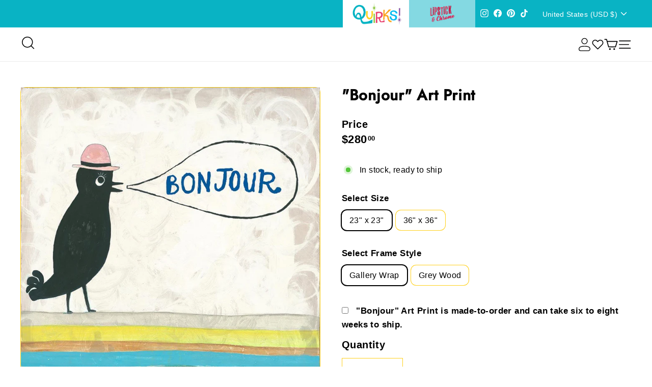

--- FILE ---
content_type: text/html; charset=utf-8
request_url: https://kinksandquirks.com/products/bonjour-art-print
body_size: 77239
content:
<!doctype html>
<html class="no-js hide_padding" lang="en" dir="ltr">
  <head>
    







      

      



   <link rel="amphtml" href="https://kinksandquirks.com/a/s/products/bonjour-art-print">



    <meta charset="utf-8">
    <meta http-equiv="X-UA-Compatible" content="IE=edge,chrome=1">
    <meta name="viewport" content="width=device-width,initial-scale=1">
    <meta name="theme-color" content="#9061a9">
    <link rel="canonical" href="https://kinksandquirks.com/products/bonjour-art-print">
    <link rel="preload" as="script" href="//kinksandquirks.com/cdn/shop/t/43/assets/theme.js?v=55373138023959691741740755032">
    <link rel="preconnect" href="https://cdn.shopify.com" crossorigin>
    <link rel="preconnect" href="https://fonts.shopifycdn.com" crossorigin>
    <link rel="dns-prefetch" href="https://productreviews.shopifycdn.com">
    <link rel="dns-prefetch" href="https://ajax.googleapis.com">
    <link rel="dns-prefetch" href="https://maps.googleapis.com">
    <link rel="dns-prefetch" href="https://maps.gstatic.com"><link rel="shortcut icon" href="//kinksandquirks.com/cdn/shop/files/Zebra_FINAL_SHORT_with_quirks_white_background_open_hair_32x32.png?v=1642440327" type="image/png"><title>&quot;Bonjour&quot; Art Print
&ndash; Quirks!
</title>
<meta name="description" content="&quot;Bonjour&quot; Art Print"><link rel="stylesheet" data-href="//kinksandquirks.com/cdn/shop/t/43/assets/country-flags.css"><style type="lazyload">
  @font-face {
  font-family: "DM Sans";
  font-weight: 700;
  font-style: normal;
  font-display: swap;
  src: url("//kinksandquirks.com/cdn/fonts/dm_sans/dmsans_n7.97e21d81502002291ea1de8aefb79170c6946ce5.woff2") format("woff2"),
       url("//kinksandquirks.com/cdn/fonts/dm_sans/dmsans_n7.af5c214f5116410ca1d53a2090665620e78e2e1b.woff") format("woff");
}

  @font-face {
  font-family: "DM Sans";
  font-weight: 400;
  font-style: normal;
  font-display: swap;
  src: url("//kinksandquirks.com/cdn/fonts/dm_sans/dmsans_n4.ec80bd4dd7e1a334c969c265873491ae56018d72.woff2") format("woff2"),
       url("//kinksandquirks.com/cdn/fonts/dm_sans/dmsans_n4.87bdd914d8a61247b911147ae68e754d695c58a6.woff") format("woff");
}


  @font-face {
  font-family: "DM Sans";
  font-weight: 600;
  font-style: normal;
  font-display: swap;
  src: url("//kinksandquirks.com/cdn/fonts/dm_sans/dmsans_n6.70a2453ea926d613c6a2f89af05180d14b3a7c96.woff2") format("woff2"),
       url("//kinksandquirks.com/cdn/fonts/dm_sans/dmsans_n6.355605667bef215872257574b57fc097044f7e20.woff") format("woff");
}

  @font-face {
  font-family: "DM Sans";
  font-weight: 400;
  font-style: italic;
  font-display: swap;
  src: url("//kinksandquirks.com/cdn/fonts/dm_sans/dmsans_i4.b8fe05e69ee95d5a53155c346957d8cbf5081c1a.woff2") format("woff2"),
       url("//kinksandquirks.com/cdn/fonts/dm_sans/dmsans_i4.403fe28ee2ea63e142575c0aa47684d65f8c23a0.woff") format("woff");
}

  @font-face {
  font-family: "DM Sans";
  font-weight: 600;
  font-style: italic;
  font-display: swap;
  src: url("//kinksandquirks.com/cdn/fonts/dm_sans/dmsans_i6.b7d5b35c5f29523529e1bf4a3d0de71a44a277b6.woff2") format("woff2"),
       url("//kinksandquirks.com/cdn/fonts/dm_sans/dmsans_i6.9b760cc5bdd17b4de2c70249ba49bd707f27a31b.woff") format("woff");
}

</style>
<link href="//kinksandquirks.com/cdn/shop/t/43/assets/theme.css?v=161461824407034989011740150644" rel="stylesheet" type="text/css" media="all" />
    <link href="//kinksandquirks.com/cdn/shop/t/43/assets/custom.css?v=163149765887028293691740753871" rel="stylesheet" type="text/css" media="all" />
    <link href="//kinksandquirks.com/cdn/shop/t/43/assets/lipstick-all.css?v=85060842143228374251740754120" rel="stylesheet" type="text/css" media="all" />
    <link href="//kinksandquirks.com/cdn/shop/t/43/assets/responsive.css?v=38352549718133531691740754643" rel="stylesheet" type="text/css" media="all" />
    <link href="//kinksandquirks.com/cdn/shop/t/43/assets/next.css?v=45125244605431204611740754170" rel="stylesheet" type="text/css" media="all" />
    <link data-href="//kinksandquirks.com/cdn/shop/t/43/assets/slick-theme.css?v=59971439535111021851740840258" rel="stylesheet" type="text/css" media="all" />
    <link href="//kinksandquirks.com/cdn/shop/t/43/assets/slick.css?v=109900172025785856321740754496" rel="stylesheet" type="text/css" media="all" />
<style data-shopify>:root {
    --typeHeaderPrimary: "DM Sans";
    --typeHeaderFallback: sans-serif;
    --typeHeaderSize: 35px;
    --typeHeaderWeight: 700;
    --typeHeaderLineHeight: 1.1;
    --typeHeaderSpacing: 0.025em;

    --typeBasePrimary:"DM Sans";
    --typeBaseFallback:sans-serif;
    --typeBaseSize: 16px;
    --typeBaseWeight: 400;
    --typeBaseSpacing: 0.025em;
    --typeBaseLineHeight: 1.6;

    --colorSmallImageBg: #ffffff;
    --colorSmallImageBgDark: #f7f7f7;
    --colorLargeImageBg: #000000;
    --colorLargeImageBgLight: #212121;

    --iconWeight: 4px;
    --iconLinecaps: round;

    
      --buttonRadius: 3px;
      --btnPadding: 11px 25px;
    

    
      --roundness: 0;
    

    
      --gridThickness: 0;
    

    --productTileMargin: 10%;
    --collectionTileMargin: 15%;

    --swatchSize: 40px;
  }

  @media screen and (max-width: 768px) {
    :root {
      --typeBaseSize: 14px;

      
        --roundness: 0;
        --btnPadding: 9px 17px;
      
    }
  }</style><script>
      document.documentElement.className = document.documentElement.className.replace('no-js', 'js');

      window.theme = window.theme || {};
      theme.routes = {
        home: "/",
        collections: "/collections",
        cart: "/cart.js",
        cartPage: "/cart",
        cartAdd: "/cart/add.js",
        cartChange: "/cart/change.js",
        search: "/search",
        predictiveSearch: "/search/suggest"
      };

      theme.strings = {
        soldOut: "Sold Out",
        unavailable: "Unavailable",
        inStockLabel: "In stock, ready to ship",
        oneStockLabel: "Low stock - [count] item left",
        otherStockLabel: "Low stock - [count] items left",
        willNotShipUntil: "Ready to ship [date]",
        willBeInStockAfter: "Back in stock [date]",
        waitingForStock: "Inventory on the way",
        savePrice: "Save [saved_amount]",
        cartEmpty: "Your cart is currently empty.",
        cartTermsConfirmation: "You must agree with the terms and conditions of sales to check out",
        searchCollections: "Collections",
        searchPages: "Pages",
        searchArticles: "Articles",
        maxQuantity: "You can only have [quantity] of [title] in your cart."
      };
      theme.settings = {
        cartType: "dropdown",
        isCustomerTemplate: false,
        moneyFormat: "${{amount}}",
        saveType: "dollar",
        productImageSize: "square",
        productImageCover: true,
        predictiveSearch: true,
        predictiveSearchType: null,
        superScriptSetting: true,
        superScriptPrice: true,
        quickView: true,
        quickAdd: true,
        themeName: 'Expanse',
        themeVersion: "4.4.1"
      };
    </script>
    <script src="//kinksandquirks.com/cdn/shop/t/43/assets/lazysizes.js?v=76368714369440239621740161625" type="text/javascript"></script>  
    <script src="https://cdn.shopify.com/extensions/c842746a-fea8-442a-8269-ebdbdbb180ab/smile-io-168/assets/smile-loader.js" type="text/javascript" defer="defer"></script><meta property="og:site_name" content="Quirks!">
  <meta property="og:url" content="https://kinksandquirks.com/products/bonjour-art-print">
  <meta property="og:title" content="&quot;Bonjour&quot; Art Print">
  <meta property="og:type" content="product"> <meta property="og:description" content="&quot;Bonjour&quot; Art Print"><div id="delements">&nbsp;</div><meta property="og:image" content="http://kinksandquirks.com/cdn/shop/files/bonjour-art-print-quirks.jpg?v=1690065980">
    <meta property="og:image:secure_url" content="https://kinksandquirks.com/cdn/shop/files/bonjour-art-print-quirks.jpg?v=1690065980">
    <meta property="og:image:width" content="1000">
    <meta property="og:image:height" content="1000"><meta name="twitter:site" content="@">
  <meta name="twitter:card" content="summary_large_image">
  <meta name="twitter:title" content=""Bonjour" Art Print">
  <meta name="twitter:description" content="&quot;Bonjour&quot; Art Print"><script type="text/javascript"> const observers=new MutationObserver((e=>{e.forEach((({addedNodes:e})=>{e.forEach((e=>{1===e.nodeType&&"SCRIPT"===e.tagName&&(e.classList.contains("analytics")||e.classList.contains("boomerang")?e.type="text/javascripts":e.src.includes("zooomyapps.com")||e.src.includes("textbox.js")||e.src.includes("convertwise-shopify-sdk.min.js")||e.src.includes("cdn.shopify.com/extensions")||e.src.includes("klaviyo.com/onsite")||e.src.includes("shopify-perf-kit-unstable.min.js")?(e.setAttribute("data-src",e.src),e.removeAttribute("src")):(e.textContent.includes("renderer.min.js")||e.textContent.includes("js/webengage-convertwise")||e.textContent.includes("assets/webengagePhoneLibrary.js")||e.textContent.includes("web-sdk.smartlook.co")||e.textContent.includes("sdk.fastbundle.co")||e.textContent.includes("web_pixels_manager_load"))&&(e.type="text/javascripts"))}))}))}));observers.observe(document.documentElement,{childList:!0,subtree:!0});</script>
  
 
 
    <script>window.performance && window.performance.mark && window.performance.mark('shopify.content_for_header.start');</script><meta name="google-site-verification" content="ddW8gMTN7lxn_lgE2Fm4XzXLuVXfASSdJ_DHc033GGk">
<meta name="facebook-domain-verification" content="nxhafeixphio120apx9ncbwihsl3kh">
<meta id="shopify-digital-wallet" name="shopify-digital-wallet" content="/56833474700/digital_wallets/dialog">
<meta name="shopify-checkout-api-token" content="2db0708d3b267cf56e16a7a860d8eba5">
<meta id="in-context-paypal-metadata" data-shop-id="56833474700" data-venmo-supported="false" data-environment="production" data-locale="en_US" data-paypal-v4="true" data-currency="USD">
<link rel="alternate" hreflang="x-default" href="https://kinksandquirks.com/products/bonjour-art-print">
<link rel="alternate" hreflang="en-CA" href="https://kinksandquirks.com/en-ca/products/bonjour-art-print">
<link rel="alternate" hreflang="en-US" href="https://kinksandquirks.com/products/bonjour-art-print">
<link rel="alternate" type="application/json+oembed" href="https://kinksandquirks.com/products/bonjour-art-print.oembed">
<script async="async" data-src="/checkouts/internal/preloads.js?locale=en-US"></script>
<link rel="preconnect" href="https://shop.app" crossorigin="anonymous">
<script async="async" data-src="https://shop.app/checkouts/internal/preloads.js?locale=en-US&shop_id=56833474700" crossorigin="anonymous"></script>
<script id="apple-pay-shop-capabilities" type="application/json">{"shopId":56833474700,"countryCode":"US","currencyCode":"USD","merchantCapabilities":["supports3DS"],"merchantId":"gid:\/\/shopify\/Shop\/56833474700","merchantName":"Quirks!","requiredBillingContactFields":["postalAddress","email","phone"],"requiredShippingContactFields":["postalAddress","email","phone"],"shippingType":"shipping","supportedNetworks":["visa","masterCard","amex","discover","elo","jcb"],"total":{"type":"pending","label":"Quirks!","amount":"1.00"},"shopifyPaymentsEnabled":true,"supportsSubscriptions":true}</script>
<script id="shopify-features" type="application/json">{"accessToken":"2db0708d3b267cf56e16a7a860d8eba5","betas":["rich-media-storefront-analytics"],"domain":"kinksandquirks.com","predictiveSearch":true,"shopId":56833474700,"locale":"en"}</script>
<script>var Shopify = Shopify || {};
Shopify.shop = "kinksandquirks.myshopify.com";
Shopify.locale = "en";
Shopify.currency = {"active":"USD","rate":"1.0"};
Shopify.country = "US";
Shopify.theme = {"name":"SB ITG_ Work Expanse with Quirks E","id":142483423372,"schema_name":"Expanse","schema_version":"4.4.1","theme_store_id":902,"role":"main"};
Shopify.theme.handle = "null";
Shopify.theme.style = {"id":null,"handle":null};
Shopify.cdnHost = "kinksandquirks.com/cdn";
Shopify.routes = Shopify.routes || {};
Shopify.routes.root = "/";</script>
<script type="module">!function(o){(o.Shopify=o.Shopify||{}).modules=!0}(window);</script>
<script>!function(o){function n(){var o=[];function n(){o.push(Array.prototype.slice.apply(arguments))}return n.q=o,n}var t=o.Shopify=o.Shopify||{};t.loadFeatures=n(),t.autoloadFeatures=n()}(window);</script>
<script>
  window.ShopifyPay = window.ShopifyPay || {};
  window.ShopifyPay.apiHost = "shop.app\/pay";
  window.ShopifyPay.redirectState = null;
</script>
<script id="shop-js-analytics" type="application/json">{"pageType":"product"}</script>
<script defer="defer" async type="module" data-src="//kinksandquirks.com/cdn/shopifycloud/shop-js/modules/v2/client.init-shop-cart-sync_WVOgQShq.en.esm.js"></script>
<script defer="defer" async type="module" data-src="//kinksandquirks.com/cdn/shopifycloud/shop-js/modules/v2/chunk.common_C_13GLB1.esm.js"></script>
<script defer="defer" async type="module" data-src="//kinksandquirks.com/cdn/shopifycloud/shop-js/modules/v2/chunk.modal_CLfMGd0m.esm.js"></script>
<script type="module">
  await import("//kinksandquirks.com/cdn/shopifycloud/shop-js/modules/v2/client.init-shop-cart-sync_WVOgQShq.en.esm.js");
await import("//kinksandquirks.com/cdn/shopifycloud/shop-js/modules/v2/chunk.common_C_13GLB1.esm.js");
await import("//kinksandquirks.com/cdn/shopifycloud/shop-js/modules/v2/chunk.modal_CLfMGd0m.esm.js");

  window.Shopify.SignInWithShop?.initShopCartSync?.({"fedCMEnabled":true,"windoidEnabled":true});

</script>
<script defer="defer" async type="module" data-src="//kinksandquirks.com/cdn/shopifycloud/shop-js/modules/v2/client.payment-terms_BWmiNN46.en.esm.js"></script>
<script defer="defer" async type="module" data-src="//kinksandquirks.com/cdn/shopifycloud/shop-js/modules/v2/chunk.common_C_13GLB1.esm.js"></script>
<script defer="defer" async type="module" data-src="//kinksandquirks.com/cdn/shopifycloud/shop-js/modules/v2/chunk.modal_CLfMGd0m.esm.js"></script>
<script type="module">
  await import("//kinksandquirks.com/cdn/shopifycloud/shop-js/modules/v2/client.payment-terms_BWmiNN46.en.esm.js");
await import("//kinksandquirks.com/cdn/shopifycloud/shop-js/modules/v2/chunk.common_C_13GLB1.esm.js");
await import("//kinksandquirks.com/cdn/shopifycloud/shop-js/modules/v2/chunk.modal_CLfMGd0m.esm.js");

  
</script>
<script>
  window.Shopify = window.Shopify || {};
  if (!window.Shopify.featureAssets) window.Shopify.featureAssets = {};
  window.Shopify.featureAssets['shop-js'] = {"shop-cart-sync":["modules/v2/client.shop-cart-sync_DuR37GeY.en.esm.js","modules/v2/chunk.common_C_13GLB1.esm.js","modules/v2/chunk.modal_CLfMGd0m.esm.js"],"init-fed-cm":["modules/v2/client.init-fed-cm_BucUoe6W.en.esm.js","modules/v2/chunk.common_C_13GLB1.esm.js","modules/v2/chunk.modal_CLfMGd0m.esm.js"],"shop-toast-manager":["modules/v2/client.shop-toast-manager_B0JfrpKj.en.esm.js","modules/v2/chunk.common_C_13GLB1.esm.js","modules/v2/chunk.modal_CLfMGd0m.esm.js"],"init-shop-cart-sync":["modules/v2/client.init-shop-cart-sync_WVOgQShq.en.esm.js","modules/v2/chunk.common_C_13GLB1.esm.js","modules/v2/chunk.modal_CLfMGd0m.esm.js"],"shop-button":["modules/v2/client.shop-button_B_U3bv27.en.esm.js","modules/v2/chunk.common_C_13GLB1.esm.js","modules/v2/chunk.modal_CLfMGd0m.esm.js"],"init-windoid":["modules/v2/client.init-windoid_DuP9q_di.en.esm.js","modules/v2/chunk.common_C_13GLB1.esm.js","modules/v2/chunk.modal_CLfMGd0m.esm.js"],"shop-cash-offers":["modules/v2/client.shop-cash-offers_BmULhtno.en.esm.js","modules/v2/chunk.common_C_13GLB1.esm.js","modules/v2/chunk.modal_CLfMGd0m.esm.js"],"pay-button":["modules/v2/client.pay-button_CrPSEbOK.en.esm.js","modules/v2/chunk.common_C_13GLB1.esm.js","modules/v2/chunk.modal_CLfMGd0m.esm.js"],"init-customer-accounts":["modules/v2/client.init-customer-accounts_jNk9cPYQ.en.esm.js","modules/v2/client.shop-login-button_DJ5ldayH.en.esm.js","modules/v2/chunk.common_C_13GLB1.esm.js","modules/v2/chunk.modal_CLfMGd0m.esm.js"],"avatar":["modules/v2/client.avatar_BTnouDA3.en.esm.js"],"checkout-modal":["modules/v2/client.checkout-modal_pBPyh9w8.en.esm.js","modules/v2/chunk.common_C_13GLB1.esm.js","modules/v2/chunk.modal_CLfMGd0m.esm.js"],"init-shop-for-new-customer-accounts":["modules/v2/client.init-shop-for-new-customer-accounts_BUoCy7a5.en.esm.js","modules/v2/client.shop-login-button_DJ5ldayH.en.esm.js","modules/v2/chunk.common_C_13GLB1.esm.js","modules/v2/chunk.modal_CLfMGd0m.esm.js"],"init-customer-accounts-sign-up":["modules/v2/client.init-customer-accounts-sign-up_CnczCz9H.en.esm.js","modules/v2/client.shop-login-button_DJ5ldayH.en.esm.js","modules/v2/chunk.common_C_13GLB1.esm.js","modules/v2/chunk.modal_CLfMGd0m.esm.js"],"init-shop-email-lookup-coordinator":["modules/v2/client.init-shop-email-lookup-coordinator_CzjY5t9o.en.esm.js","modules/v2/chunk.common_C_13GLB1.esm.js","modules/v2/chunk.modal_CLfMGd0m.esm.js"],"shop-follow-button":["modules/v2/client.shop-follow-button_CsYC63q7.en.esm.js","modules/v2/chunk.common_C_13GLB1.esm.js","modules/v2/chunk.modal_CLfMGd0m.esm.js"],"shop-login-button":["modules/v2/client.shop-login-button_DJ5ldayH.en.esm.js","modules/v2/chunk.common_C_13GLB1.esm.js","modules/v2/chunk.modal_CLfMGd0m.esm.js"],"shop-login":["modules/v2/client.shop-login_B9ccPdmx.en.esm.js","modules/v2/chunk.common_C_13GLB1.esm.js","modules/v2/chunk.modal_CLfMGd0m.esm.js"],"lead-capture":["modules/v2/client.lead-capture_D0K_KgYb.en.esm.js","modules/v2/chunk.common_C_13GLB1.esm.js","modules/v2/chunk.modal_CLfMGd0m.esm.js"],"payment-terms":["modules/v2/client.payment-terms_BWmiNN46.en.esm.js","modules/v2/chunk.common_C_13GLB1.esm.js","modules/v2/chunk.modal_CLfMGd0m.esm.js"]};
</script>
<script>(function() {
  var isLoaded = false;
  function asyncLoad() {
    if (isLoaded) return;
    isLoaded = true;
    var urls = ["https:\/\/ecommplugins-scripts.trustpilot.com\/v2.1\/js\/header.min.js?settings=eyJrZXkiOiJaZ2tYTjlKdEVQVXY1a0UxIiwicyI6InNrdSJ9\u0026v=2.5\u0026shop=kinksandquirks.myshopify.com","https:\/\/ecommplugins-trustboxsettings.trustpilot.com\/kinksandquirks.myshopify.com.js?settings=1723574472978\u0026shop=kinksandquirks.myshopify.com","\/\/cdn.shopify.com\/proxy\/4fa3129a9de8ec74d9c7b4fd242e312272710a8091cad723656547d6dfa25451\/bingshoppingtool-t2app-prod.trafficmanager.net\/uet\/tracking_script?shop=kinksandquirks.myshopify.com\u0026sp-cache-control=cHVibGljLCBtYXgtYWdlPTkwMA","https:\/\/upsell.avada.io\/scripttag\/avada-upsell.min.js?shop=kinksandquirks.myshopify.com","\/\/cdn.shopify.com\/proxy\/6f2f3b3a19a61d16b797708ba62f93f7dd29b2779ab35570a72279be35f86af4\/static.cdn.printful.com\/static\/js\/external\/shopify-product-customizer.js?v=0.28\u0026shop=kinksandquirks.myshopify.com\u0026sp-cache-control=cHVibGljLCBtYXgtYWdlPTkwMA","https:\/\/depo.sidepanda.com\/popups-subscription.js?shop=kinksandquirks.myshopify.com","https:\/\/cdn.nfcube.com\/instafeed-9a0433eef04ee255f65a7327fa528ff8.js?shop=kinksandquirks.myshopify.com","https:\/\/api.fastbundle.co\/scripts\/src.js?shop=kinksandquirks.myshopify.com","https:\/\/api.fastbundle.co\/scripts\/script_tag.js?shop=kinksandquirks.myshopify.com"];
    for (var i = 0; i < urls.length; i++) {
      var s = document.createElement('script');
      s.type = 'text/javascript';
      s.async = true;
      s.src = urls[i];
      var x = document.getElementsByTagName('script')[0];
      x.parentNode.insertBefore(s, x);
    }
  };
  document.addEventListener('StartAsyncLoading',function(event){asyncLoad();});if(window.attachEvent) {
    window.attachEvent('onload', function(){});
  } else {
    window.addEventListener('load', function(){}, false);
  }
})();</script>
<script id="__st">var __st={"a":56833474700,"offset":-18000,"reqid":"af1fec81-2e1d-4b72-b565-c29795a1de51-1769709122","pageurl":"kinksandquirks.com\/products\/bonjour-art-print","u":"9b21e82ade98","p":"product","rtyp":"product","rid":7184024862860};</script>
<script>window.ShopifyPaypalV4VisibilityTracking = true;</script>
<script id="captcha-bootstrap">!function(){'use strict';const t='contact',e='account',n='new_comment',o=[[t,t],['blogs',n],['comments',n],[t,'customer']],c=[[e,'customer_login'],[e,'guest_login'],[e,'recover_customer_password'],[e,'create_customer']],r=t=>t.map((([t,e])=>`form[action*='/${t}']:not([data-nocaptcha='true']) input[name='form_type'][value='${e}']`)).join(','),a=t=>()=>t?[...document.querySelectorAll(t)].map((t=>t.form)):[];function s(){const t=[...o],e=r(t);return a(e)}const i='password',u='form_key',d=['recaptcha-v3-token','g-recaptcha-response','h-captcha-response',i],f=()=>{try{return window.sessionStorage}catch{return}},m='__shopify_v',_=t=>t.elements[u];function p(t,e,n=!1){try{const o=window.sessionStorage,c=JSON.parse(o.getItem(e)),{data:r}=function(t){const{data:e,action:n}=t;return t[m]||n?{data:e,action:n}:{data:t,action:n}}(c);for(const[e,n]of Object.entries(r))t.elements[e]&&(t.elements[e].value=n);n&&o.removeItem(e)}catch(o){console.error('form repopulation failed',{error:o})}}const l='form_type',E='cptcha';function T(t){t.dataset[E]=!0}const w=window,h=w.document,L='Shopify',v='ce_forms',y='captcha';let A=!1;((t,e)=>{const n=(g='f06e6c50-85a8-45c8-87d0-21a2b65856fe',I='https://cdn.shopify.com/shopifycloud/storefront-forms-hcaptcha/ce_storefront_forms_captcha_hcaptcha.v1.5.2.iife.js',D={infoText:'Protected by hCaptcha',privacyText:'Privacy',termsText:'Terms'},(t,e,n)=>{const o=w[L][v],c=o.bindForm;if(c)return c(t,g,e,D).then(n);var r;o.q.push([[t,g,e,D],n]),r=I,A||(h.body.append(Object.assign(h.createElement('script'),{id:'captcha-provider',async:!0,src:r})),A=!0)});var g,I,D;w[L]=w[L]||{},w[L][v]=w[L][v]||{},w[L][v].q=[],w[L][y]=w[L][y]||{},w[L][y].protect=function(t,e){n(t,void 0,e),T(t)},Object.freeze(w[L][y]),function(t,e,n,w,h,L){const[v,y,A,g]=function(t,e,n){const i=e?o:[],u=t?c:[],d=[...i,...u],f=r(d),m=r(i),_=r(d.filter((([t,e])=>n.includes(e))));return[a(f),a(m),a(_),s()]}(w,h,L),I=t=>{const e=t.target;return e instanceof HTMLFormElement?e:e&&e.form},D=t=>v().includes(t);t.addEventListener('submit',(t=>{const e=I(t);if(!e)return;const n=D(e)&&!e.dataset.hcaptchaBound&&!e.dataset.recaptchaBound,o=_(e),c=g().includes(e)&&(!o||!o.value);(n||c)&&t.preventDefault(),c&&!n&&(function(t){try{if(!f())return;!function(t){const e=f();if(!e)return;const n=_(t);if(!n)return;const o=n.value;o&&e.removeItem(o)}(t);const e=Array.from(Array(32),(()=>Math.random().toString(36)[2])).join('');!function(t,e){_(t)||t.append(Object.assign(document.createElement('input'),{type:'hidden',name:u})),t.elements[u].value=e}(t,e),function(t,e){const n=f();if(!n)return;const o=[...t.querySelectorAll(`input[type='${i}']`)].map((({name:t})=>t)),c=[...d,...o],r={};for(const[a,s]of new FormData(t).entries())c.includes(a)||(r[a]=s);n.setItem(e,JSON.stringify({[m]:1,action:t.action,data:r}))}(t,e)}catch(e){console.error('failed to persist form',e)}}(e),e.submit())}));const S=(t,e)=>{t&&!t.dataset[E]&&(n(t,e.some((e=>e===t))),T(t))};for(const o of['focusin','change'])t.addEventListener(o,(t=>{const e=I(t);D(e)&&S(e,y())}));const B=e.get('form_key'),M=e.get(l),P=B&&M;t.addEventListener('DOMContentLoaded',(()=>{const t=y();if(P)for(const e of t)e.elements[l].value===M&&p(e,B);[...new Set([...A(),...v().filter((t=>'true'===t.dataset.shopifyCaptcha))])].forEach((e=>S(e,t)))}))}(h,new URLSearchParams(w.location.search),n,t,e,['guest_login'])})(!0,!0)}();</script>
<script integrity="sha256-4kQ18oKyAcykRKYeNunJcIwy7WH5gtpwJnB7kiuLZ1E=" data-source-attribution="shopify.loadfeatures" defer="defer" data-src="//kinksandquirks.com/cdn/shopifycloud/storefront/assets/storefront/load_feature-a0a9edcb.js" crossorigin="anonymous"></script>
<script crossorigin="anonymous" defer="defer" data-src="//kinksandquirks.com/cdn/shopifycloud/storefront/assets/shopify_pay/storefront-65b4c6d7.js?v=20250812"></script>
<script data-source-attribution="shopify.dynamic_checkout.dynamic.init">var Shopify=Shopify||{};Shopify.PaymentButton=Shopify.PaymentButton||{isStorefrontPortableWallets:!0,init:function(){window.Shopify.PaymentButton.init=function(){};var t=document.createElement("script");t.dataset.src="https://kinksandquirks.com/cdn/shopifycloud/portable-wallets/latest/portable-wallets.en.js",t.type="module",document.head.appendChild(t)}};
</script>
<script data-source-attribution="shopify.dynamic_checkout.buyer_consent">
  function portableWalletsHideBuyerConsent(e){var t=document.getElementById("shopify-buyer-consent"),n=document.getElementById("shopify-subscription-policy-button");t&&n&&(t.classList.add("hidden"),t.setAttribute("aria-hidden","true"),n.removeEventListener("click",e))}function portableWalletsShowBuyerConsent(e){var t=document.getElementById("shopify-buyer-consent"),n=document.getElementById("shopify-subscription-policy-button");t&&n&&(t.classList.remove("hidden"),t.removeAttribute("aria-hidden"),n.addEventListener("click",e))}window.Shopify?.PaymentButton&&(window.Shopify.PaymentButton.hideBuyerConsent=portableWalletsHideBuyerConsent,window.Shopify.PaymentButton.showBuyerConsent=portableWalletsShowBuyerConsent);
</script>
<script>
  function portableWalletsCleanup(e){e&&e.src&&console.error("Failed to load portable wallets script "+e.src);var t=document.querySelectorAll("shopify-accelerated-checkout .shopify-payment-button__skeleton, shopify-accelerated-checkout-cart .wallet-cart-button__skeleton"),e=document.getElementById("shopify-buyer-consent");for(let e=0;e<t.length;e++)t[e].remove();e&&e.remove()}function portableWalletsNotLoadedAsModule(e){e instanceof ErrorEvent&&"string"==typeof e.message&&e.message.includes("import.meta")&&"string"==typeof e.filename&&e.filename.includes("portable-wallets")&&(window.removeEventListener("error",portableWalletsNotLoadedAsModule),window.Shopify.PaymentButton.failedToLoad=e,"loading"===document.readyState?document.addEventListener("DOMContentLoaded",window.Shopify.PaymentButton.init):window.Shopify.PaymentButton.init())}window.addEventListener("error",portableWalletsNotLoadedAsModule);
</script>

<script type="module" data-src="https://kinksandquirks.com/cdn/shopifycloud/portable-wallets/latest/portable-wallets.en.js" onError="portableWalletsCleanup(this)" crossorigin="anonymous"></script>
<script nomodule>
  document.addEventListener("DOMContentLoaded", portableWalletsCleanup);
</script>

<script id='scb4127' type='text/javascript' async='' data-src='https://kinksandquirks.com/cdn/shopifycloud/privacy-banner/storefront-banner.js'></script><link id="shopify-accelerated-checkout-styles" rel="stylesheet" media="screen" href="https://kinksandquirks.com/cdn/shopifycloud/portable-wallets/latest/accelerated-checkout-backwards-compat.css" crossorigin="anonymous">
<style id="shopify-accelerated-checkout-cart">
        #shopify-buyer-consent {
  margin-top: 1em;
  display: inline-block;
  width: 100%;
}

#shopify-buyer-consent.hidden {
  display: none;
}

#shopify-subscription-policy-button {
  background: none;
  border: none;
  padding: 0;
  text-decoration: underline;
  font-size: inherit;
  cursor: pointer;
}

#shopify-subscription-policy-button::before {
  box-shadow: none;
}

      </style>

<script>window.performance && window.performance.mark && window.performance.mark('shopify.content_for_header.end');</script>

    <script src="//kinksandquirks.com/cdn/shop/t/43/assets/local-storage.js?v=90656129092470989121740754861" rel="preload" defer="defer"></script>
    <link rel="preload" href="//kinksandquirks.com/cdn/shop/t/43/assets/vendor-scripts-v2.js?v=42610604704319672361740151022" as="script">
<link rel="preload" href="//kinksandquirks.com/cdn/shop/t/43/assets/theme.js?v=55373138023959691741740755032" as="script">
<link rel="preload" href="//kinksandquirks.com/cdn/shop/t/43/assets/next.js?v=137150163629595341921740754968" as="script">
<link rel="preload" href="//kinksandquirks.com/cdn/shop/t/43/assets/custom.js?v=177742668924918160611740754804" as="script">
<link rel="preload" href="//kinksandquirks.com/cdn/shop/t/43/assets/jquery.min.js?v=158417595810649192771740135205" as="script">
<link rel="preload" href="//kinksandquirks.com/cdn/shop/t/43/assets/slick.min.js?v=119177116428520753221740135205" as="script">

<script src="//kinksandquirks.com/cdn/shop/t/43/assets/vendor-scripts-v2.js?v=42610604704319672361740151022" defer></script>
<script src="//kinksandquirks.com/cdn/shop/t/43/assets/theme.js?v=55373138023959691741740755032" defer></script>
<script src="//kinksandquirks.com/cdn/shop/t/43/assets/next.js?v=137150163629595341921740754968" defer></script>
<script src="//kinksandquirks.com/cdn/shop/t/43/assets/custom.js?v=177742668924918160611740754804" defer></script>
<script src="//kinksandquirks.com/cdn/shop/t/43/assets/jquery.min.js?v=158417595810649192771740135205"></script>
<script src="//kinksandquirks.com/cdn/shop/t/43/assets/slick.min.js?v=119177116428520753221740135205"></script>



    <!--Lazy Loading -->
    <script src="//kinksandquirks.com/cdn/shop/t/43/assets/lazysizes.min.js?v=174831369459615807681740752582" type="text/javascript"></script>
<style>.lazyload,.lazyloading{opacity:0}.lazyloaded{opacity:1;transition:opacity.3s}</style>
    
<script src="//kinksandquirks.com/cdn/shop/t/43/assets/timesact.js?v=88996797585983363831740755357" defer="defer"></script>

  <!-- BEGIN app block: shopify://apps/protectmyorder/blocks/protect-my-order-v3/5cb2f264-24ef-4e10-be76-6ceed73bac0f --><script>
  async function observerSelectorAll(selector, { delay = 0, ignorePattern = '', onSelected } = {}) {
    // Delay until checkout buttons are on the page
    // TODO: the best solution is to tr-do the process in every short time
    await new Promise(r => setTimeout(r, delay));
  
    // Observe body
    const targetNode = document.body;
    const elementSelector = `${selector}${ignorePattern}`;
  
    // First try to select the element on document
    const elements = document.querySelectorAll(elementSelector);
    if (elements.length) {
      onSelected(elements);
    }
  
    // Create a new instance of MutationObserver
    const observer = new MutationObserver(async (mutationsList) => {
      // Check each mutation that occurred
      for (const mutation of mutationsList) {
        // Check if a new node has been added
        if (mutation.type === 'childList') {
          // Check if the added node is a div with the specified class
          const addedNodes = Array.from(mutation.addedNodes);
  
          const node = addedNodes.find(node =>
            node instanceof HTMLElement
            && (
              node.querySelectorAll(elementSelector).length > 0
              || node.matches(elementSelector)
            )
          );
  
          if (node) {
            onSelected(
              node.matches(elementSelector) ? [node] : node.querySelectorAll(elementSelector)
            );
          }
        }
      }
    });
  
    // Configure and start the observer
    const config = { childList: true, subtree: true };
    observer.observe(targetNode, config);
  }

  // Set the value of 'text_color' in a global object
  window.MuleWidget = window.MuleWidget || {};

  window.MuleWidget.observerSelector = (selector, { ignorePattern = '', onSelected } = {}) => {
    observerSelectorAll(selector, {
      ignorePattern,
      onSelected: elements => onSelected(elements[0])
    });
  }

  console.log('--MuleWidget:Init--');
  const tempDiv = document.createElement('div');
  window.MuleWidget.enableWarningModal = false;
  window.MuleWidget.customUI = { warningModal: `<div style="display: flex; flex-direction: column; justify-content: center; align-items: center; justify-content: center;text-align: center;margin: 0px 77px 0px 77px;"> <span style="font-size: 26px; font-weight: 600;">Are you sure you don’t want to protect your order?</span> <div style="margin-top: 36px; margin-bottom: 14px"> <svg width="73" height="73" viewbox="0 0 73 73" fill="none" xmlns="http://www.w3.org/2000/svg"> <g opacity="0.4"> <path opacity="0.4" d="M40.7296 52.8021L32.365 44.4375" stroke="#F45866" stroke-width="4.5625" stroke-miterlimit="10" stroke-linecap="round" stroke-linejoin="round"></path> <path opacity="0.4" d="M40.6346 44.5312L32.27 52.8958" stroke="#F45866" stroke-width="4.5625" stroke-miterlimit="10" stroke-linecap="round" stroke-linejoin="round"></path> </g> <path opacity="0.4" d="M26.7955 6.08203L15.7847 17.1233" stroke="#F45866" stroke-width="4.5625" stroke-miterlimit="10" stroke-linecap="round" stroke-linejoin="round"></path> <path opacity="0.4" d="M46.2012 6.08203L57.212 17.1233" stroke="#F45866" stroke-width="4.5625" stroke-miterlimit="10" stroke-linecap="round" stroke-linejoin="round"></path> <path d="M6.08325 23.8802C6.08325 18.2531 9.0945 17.7969 12.8358 17.7969H60.1641C63.9053 17.7969 66.9166 18.2531 66.9166 23.8802C66.9166 30.4199 63.9053 29.9635 60.1641 29.9635H12.8358C9.0945 29.9635 6.08325 30.4199 6.08325 23.8802Z" stroke="#F45866" stroke-width="4.5625"></path> <path d="M10.6458 30.418L14.9345 56.698C15.9078 62.5988 18.2499 66.918 26.9491 66.918H45.2903C54.7499 66.918 56.1491 62.7813 57.2441 57.063L62.3541 30.418" stroke="#F45866" stroke-width="4.5625" stroke-linecap="round"></path> </svg> </div> <div style="display: grid; margin: 0px 30px; padding-bottom: 25px;"> <span style="color: #F45866; font-size: 21px; line-height: 29px; letter-spacing: 0px; font-weight: 600;"> You will be liable for loss, theft and damage </span> <span style="font-size: 17px;line-height: 29px;letter-spacing: 0px;"> We takes no responsibility for lost, stolen or damaged items if you do not purchase shipping protection </span> </div> </div>` };
  window.MuleWidget.customModal = `<div id="mule-protection-modal" class="modal" style="display: none; position: fixed; z-index: 100000000000; padding-top: 100px; left: 0; top: 0; width: 100%; height: 100%; overflow: auto; background-color: rgba(0, 0, 0, 0.4)!important;">
<div class="modalContent" style="margin: auto; display: table;">
  <div style="background-color: white; box-shadow: 0px 4px 25px rgba(29, 29, 43, 0.05); display: flex; flex-direction: column; width: 350px; border-radius: 16px;">
    <div class="dialogHeader" style="height: 100%;">
      <div style="display: grid; justify-items: center; margin-top: 36px;">
        <div style="display: flex; align-items: center;">
          <svg width="30" height="28" viewbox="0 0 137 161" fill="none" xmlns="http://www.w3.org/2000/svg">
            <path d="M15.3333 145.667V69H107.333V76.6667C112.7 76.6667 117.837 77.4333 122.667 78.89V69C122.667 60.5667 115.767 53.6667 107.333 53.6667H99.6667V38.3333C99.6667 17.1733 82.4933 0 61.3333 0C40.1733 0 23 17.1733 23 38.3333V53.6667H15.3333C6.9 53.6667 0 60.5667 0 69V145.667C0 154.1 6.9 161 15.3333 161H63.3267C60.1067 156.4 57.5767 151.187 55.89 145.667H15.3333ZM38.3333 38.3333C38.3333 25.6067 48.6067 15.3333 61.3333 15.3333C74.06 15.3333 84.3333 25.6067 84.3333 38.3333V53.6667H38.3333V38.3333Z" fill="#111111"></path>
            <path d="M107.333 97.75C91.4921 97.75 78.5833 110.659 78.5833 126.5C78.5833 142.341 91.4921 155.25 107.333 155.25C123.175 155.25 136.083 142.341 136.083 126.5C136.083 110.659 123.175 97.75 107.333 97.75ZM121.076 119.887L104.775 136.189C104.372 136.591 103.826 136.821 103.251 136.821C102.676 136.821 102.13 136.591 101.727 136.189L93.5908 128.052C92.7571 127.219 92.7571 125.839 93.5908 125.005C94.4246 124.171 95.8046 124.171 96.6383 125.005L103.251 131.617L118.028 116.84C118.862 116.006 120.242 116.006 121.076 116.84C121.91 117.674 121.91 119.025 121.076 119.887Z" fill="#111111"></path>
          </svg>
          <span class="protectionTitle" style="display: inline-block;font-family: Montserrat;font-size: 16px;font-weight: 700;color: #111111;">ProtectMyOrder</span>
        </div>
      </div>
      <div style="display: flex; justify-content: center; margin-top: 30px;">
        <span style="font-family: Montserrat; font-size: 16px; font-weight: 700;color: #111111;">Why use ProtectMyOrder?</span>
      </div>
      <div style="margin: 42px 56px 0px 55px">
        <div style="display: flex;margin-bottom: 11px;justify-content: center;">
          <svg width="48" height="48" viewbox="0 0 28 28" fill="none" xmlns="http://www.w3.org/2000/svg">
            <path d="M18.6667 11.6667C21.244 11.6667 23.3333 9.57734 23.3333 7.00001C23.3333 4.42268 21.244 2.33334 18.6667 2.33334C16.0893 2.33334 14 4.42268 14 7.00001C14 9.57734 16.0893 11.6667 18.6667 11.6667Z" stroke="#26394D" stroke-width="2" stroke-miterlimit="10" stroke-linecap="round" stroke-linejoin="round"></path>
            <path d="M20.1113 18.3591H22.1535C22.853 18.3591 23.5349 18.5749 24.1024 18.9761C24.6699 19.3772 25.0944 19.9433 25.3157 20.5942L25.6668 21.6284L12.9246 25.4742C11.8322 25.8036 10.6523 25.7076 9.63016 25.2061L2.3335 21.6284V14H3.44461C4.67238 14 7.78461 14.4773 9.00016 16.1795H12.3335C13.5122 16.1795 14.6427 16.6388 15.4762 17.4563C16.3097 18.2738 16.7779 19.3825 16.7779 20.5386H10.1113" stroke="#26394D" stroke-width="2" stroke-miterlimit="10" stroke-linecap="round" stroke-linejoin="round"></path>
          </svg>
        </div>
        <span style="display: inherit; text-align: center; font-family: Montserrat; font-size: 14px; font-weight: 400; color: #111111;"><strong>Guaranteed
            Safe Delivery</strong><br>
          If anything goes wrong with your delivery, you are guaranteed either a reship or a refund</span>
      </div>
      <div style="margin: 42px 56px 0px 55px">
        <div style="display: flex;margin-bottom: 11px;justify-content: center;">
          <svg width="48" height="48" viewbox="0 0 26 26" fill="none" xmlns="http://www.w3.org/2000/svg">
            <path d="M13 22.75C18.3848 22.75 22.75 18.3848 22.75 13C22.75 7.61522 18.3848 3.25 13 3.25C7.61522 3.25 3.25 7.61522 3.25 13C3.25 18.3848 7.61522 22.75 13 22.75Z" stroke="#26394D" stroke-width="2.3" stroke-miterlimit="10" stroke-linecap="round" stroke-linejoin="round"></path>
            <path d="M8.4502 12.35L11.7002 15.6L18.2002 9.10001" stroke="#26394D" stroke-width="2.3" stroke-miterlimit="10" stroke-linecap="round" stroke-linejoin="round"></path>
          </svg>
        </div>
        <span style="display: inline-block; text-align: center; font-family: Montserrat; font-size: 14px; font-weight: 400; color: #111111;"><strong>Hassle-Free
            Resolution</strong><br>
            We will quickly resolve shipping issues with couriers on your behalf</span>
      </div>
    </div>
    <div class="dialogFooter" style="margin-top: 32px; border-top: 1px solid #F6F6F9;border-radius: 0 0 16px 16px;padding: 0 24px 0 24px;display: flex; align-items: center; justify-content: space-between;height: 84px;">
      <a href="#" target="_blank" style="font-family: Montserrat; font-size: 12px; font-weight: 400; cursor: pointer; text-decoration: none; color: #111111;" onclick="event.preventDefault(); window.open(this.href, '_blank');">
      </a>
      <span onclick="document.getElementById('mule-protection-modal').style.display = 'none';" class="modalClose" style="font-family: Montserrat; font-size: 12px; font-weight: 400; cursor: pointer; color: black!important;">Close</span>
    </div>
  </div>
</div>
</div>`;
  
  console.log('--MuleWidget:Init:Modals--');
  window.MuleWidget.widgetDescriptionText = `Protect your package from loss, damage and theft with immediate resolution.`;
  window.MuleWidget.widgetWarningMessage = ``;
  window.MuleWidget.autoOptInOnCartUpdate = `false`;
  window.MuleWidget.widgetBootDelay = 0;

  // This option is because sometimes it takes time for xhr to make the request
  // And We have to make a delay to wait until update has been done on the cart
  window.MuleWidget.widgetXHRCartUpdateDelay = 200;

  window.MuleWidget.customSelectors = [
    '',
    '',
    '',
  ].reduce((acc, value) => (value ? [...acc, value] : acc), []);
  
  
    window.MuleWidget.customSelectors.push(...[
      '.cart-notification__links',
      '.drawer__footer',
      '.cart__blocks'
    ])
  

  window.MuleWidget.checkoutButtonSelectors = [
    { selector: 'button[name="checkout"][type="submit"]', clone: true, delay: 0 },
    { selector: '', clone: true, delay: 0 },
    { selector: '', clone: true, delay: 0 },
    { selector: '', clone: true, delay: 0 },
    { selector: '', clone: true, delay: 0 },
    {
      selector: '',
      clone: true,
      delay: 0,
    }
    
  ].reduce((acc, value) => (value.selector ? [...acc, value] : acc), []);

  window.MuleWidget.cartSubtotalSelectors = [
    '',
    '',
    '',
  ].reduce((acc, value) => (value ? [...acc, value] : acc), []);

  console.log('--MuleWidget:Init:Selectors--');

  window.MuleWidget.enableWidgetB = false;
  window.MuleWidget.shouldKeepToggleState = true;
  window.MuleWidget.shouldKeepVariantInCart = false;
  window.MuleWidget.cartItemSelectors = [];
  window.MuleWidget.cartSelectors = [];
  window.MuleWidget.platform = 'shopify';
  window.MuleWidget.settings = {};

  window.MuleWidget.widgetCustomStyle = ``;
  window.MuleWidget.widgetCustomScript = `window.MuleWidget.settings = {
  hide: true,
  widgetType: "d",
};`;

  window.MuleWidget.settings = {
  hide: true,
  widgetType: "d",
};

  console.log('--MuleWidget:Init:Scripts--');
</script>
<style>
  :root {
    --widget-max-width:  auto ;
  }
  
</style>
<link rel="stylesheet" href="https://cdn.shopify.com/extensions/019ae9cf-04f5-7cf8-80b4-0718df690f27/v1.66.24/assets/mule-widget-v3.css" media="print" onload="this.media='all'">
<noscript><link rel="stylesheet" href="https://cdn.shopify.com/extensions/019ae9cf-04f5-7cf8-80b4-0718df690f27/v1.66.24/assets/mule-widget-v3.css"></noscript>


<script src="https://cdn.shopify.com/extensions/019ae9cf-04f5-7cf8-80b4-0718df690f27/v1.66.24/assets/mule-widget-v3.esm.js" defer type="module"></script>



<!-- END app block --><!-- BEGIN app block: shopify://apps/textbox-by-textify/blocks/app-embed/b5626f69-87af-4a23-ada4-1674452f85d0 --><script>console.log("Textify v1.06")</script>


<script>
  const primaryScript = document.createElement('script');
  primaryScript.src = "https://textify-cdn.com/textbox.js";
  primaryScript.defer = true;

  primaryScript.onerror = function () {
    const fallbackScript = document.createElement('script');
    fallbackScript.src = "https://cdn.shopify.com/s/files/1/0817/9846/3789/files/textbox.js";
    fallbackScript.defer = true;
    document.head.appendChild(fallbackScript);
  };
  document.head.appendChild(primaryScript);
</script>

<!-- END app block --><!-- BEGIN app block: shopify://apps/fbp-fast-bundle/blocks/fast_bundle/9e87fbe2-9041-4c23-acf5-322413994cef -->
  <!-- BEGIN app snippet: fast_bundle -->




<script>
    if (Math.random() < 0.05) {
      window.FastBundleRenderTimestamp = Date.now();
    }
    const newBaseUrl = 'https://sdk.fastbundle.co'
    const apiURL = 'https://api.fastbundle.co'
    const rbrAppUrl = `${newBaseUrl}/{version}/main.min.js`
    const rbrVendorUrl = `${newBaseUrl}/{version}/vendor.js`
    const rbrCartUrl = `${apiURL}/scripts/cart.js`
    const rbrStyleUrl = `${newBaseUrl}/{version}/main.min.css`

    const legacyRbrAppUrl = `${apiURL}/react-src/static/js/main.min.js`
    const legacyRbrStyleUrl = `${apiURL}/react-src/static/css/main.min.css`

    const previousScriptLoaded = Boolean(document.querySelectorAll(`script[src*="${newBaseUrl}"]`).length)
    const previousLegacyScriptLoaded = Boolean(document.querySelectorAll(`script[src*="${legacyRbrAppUrl}"]`).length)

    if (!(previousScriptLoaded || previousLegacyScriptLoaded)) {
        const FastBundleConf = {"enable_bap_modal":false,"frontend_version":"1.22.12","storefront_record_submitted":true,"use_shopify_prices":false,"currencies":[{"id":1603366929,"code":"AED","conversion_fee":1.0,"roundup_number":0.0,"rounding_enabled":true},{"id":1603366930,"code":"ALL","conversion_fee":1.0,"roundup_number":0.0,"rounding_enabled":true},{"id":1603366931,"code":"AMD","conversion_fee":1.0,"roundup_number":0.0,"rounding_enabled":true},{"id":1603366932,"code":"ANG","conversion_fee":1.0,"roundup_number":0.0,"rounding_enabled":true},{"id":1603366933,"code":"AUD","conversion_fee":1.0,"roundup_number":0.0,"rounding_enabled":true},{"id":1603366934,"code":"AWG","conversion_fee":1.0,"roundup_number":0.0,"rounding_enabled":true},{"id":1603366935,"code":"AZN","conversion_fee":1.0,"roundup_number":0.0,"rounding_enabled":true},{"id":1603366936,"code":"BAM","conversion_fee":1.0,"roundup_number":0.0,"rounding_enabled":true},{"id":1603366937,"code":"BBD","conversion_fee":1.0,"roundup_number":0.0,"rounding_enabled":true},{"id":1603366938,"code":"BDT","conversion_fee":1.0,"roundup_number":0.0,"rounding_enabled":true},{"id":1603366939,"code":"BIF","conversion_fee":1.0,"roundup_number":0.0,"rounding_enabled":true},{"id":1603366940,"code":"BND","conversion_fee":1.0,"roundup_number":0.0,"rounding_enabled":true},{"id":1603366941,"code":"BOB","conversion_fee":1.0,"roundup_number":0.0,"rounding_enabled":true},{"id":1603366942,"code":"BSD","conversion_fee":1.0,"roundup_number":0.0,"rounding_enabled":true},{"id":1603366943,"code":"BWP","conversion_fee":1.0,"roundup_number":0.0,"rounding_enabled":true},{"id":1603366944,"code":"BZD","conversion_fee":1.0,"roundup_number":0.0,"rounding_enabled":true},{"id":1603366945,"code":"CAD","conversion_fee":1.0,"roundup_number":0.0,"rounding_enabled":true},{"id":1603366946,"code":"CHF","conversion_fee":1.0,"roundup_number":0.0,"rounding_enabled":true},{"id":1603366947,"code":"CNY","conversion_fee":1.0,"roundup_number":0.0,"rounding_enabled":true},{"id":1603366948,"code":"CRC","conversion_fee":1.0,"roundup_number":0.0,"rounding_enabled":true},{"id":1603366949,"code":"CVE","conversion_fee":1.0,"roundup_number":0.0,"rounding_enabled":true},{"id":1603366950,"code":"CZK","conversion_fee":1.0,"roundup_number":0.0,"rounding_enabled":true},{"id":1603366951,"code":"DJF","conversion_fee":1.0,"roundup_number":0.0,"rounding_enabled":true},{"id":1603366952,"code":"DKK","conversion_fee":1.0,"roundup_number":0.0,"rounding_enabled":true},{"id":1603366953,"code":"DOP","conversion_fee":1.0,"roundup_number":0.0,"rounding_enabled":true},{"id":1603366954,"code":"DZD","conversion_fee":1.0,"roundup_number":0.0,"rounding_enabled":true},{"id":1603366955,"code":"EGP","conversion_fee":1.0,"roundup_number":0.0,"rounding_enabled":true},{"id":1603366956,"code":"ETB","conversion_fee":1.0,"roundup_number":0.0,"rounding_enabled":true},{"id":1603366957,"code":"EUR","conversion_fee":1.0,"roundup_number":0.95,"rounding_enabled":true},{"id":1603366958,"code":"FJD","conversion_fee":1.0,"roundup_number":0.0,"rounding_enabled":true},{"id":1603366959,"code":"FKP","conversion_fee":1.0,"roundup_number":0.0,"rounding_enabled":true},{"id":1603366960,"code":"GBP","conversion_fee":1.0,"roundup_number":0.0,"rounding_enabled":true},{"id":1603366961,"code":"GMD","conversion_fee":1.0,"roundup_number":0.0,"rounding_enabled":true},{"id":1603366962,"code":"GNF","conversion_fee":1.0,"roundup_number":0.0,"rounding_enabled":true},{"id":1603366963,"code":"GTQ","conversion_fee":1.0,"roundup_number":0.0,"rounding_enabled":true},{"id":1603366964,"code":"GYD","conversion_fee":1.0,"roundup_number":0.0,"rounding_enabled":true},{"id":1603366965,"code":"HKD","conversion_fee":1.0,"roundup_number":0.0,"rounding_enabled":true},{"id":1603366966,"code":"HNL","conversion_fee":1.0,"roundup_number":0.0,"rounding_enabled":true},{"id":1603366967,"code":"HUF","conversion_fee":1.0,"roundup_number":0.0,"rounding_enabled":true},{"id":1603366968,"code":"IDR","conversion_fee":1.0,"roundup_number":0.0,"rounding_enabled":true},{"id":1603366969,"code":"ILS","conversion_fee":1.0,"roundup_number":0.0,"rounding_enabled":true},{"id":1603366970,"code":"INR","conversion_fee":1.0,"roundup_number":0.0,"rounding_enabled":true},{"id":1603366971,"code":"ISK","conversion_fee":1.0,"roundup_number":0.0,"rounding_enabled":true},{"id":1603366972,"code":"JMD","conversion_fee":1.0,"roundup_number":0.0,"rounding_enabled":true},{"id":1603366973,"code":"JPY","conversion_fee":1.0,"roundup_number":0.0,"rounding_enabled":true},{"id":1603366974,"code":"KES","conversion_fee":1.0,"roundup_number":0.0,"rounding_enabled":true},{"id":1603366975,"code":"KGS","conversion_fee":1.0,"roundup_number":0.0,"rounding_enabled":true},{"id":1603366976,"code":"KHR","conversion_fee":1.0,"roundup_number":0.0,"rounding_enabled":true},{"id":1603366977,"code":"KMF","conversion_fee":1.0,"roundup_number":0.0,"rounding_enabled":true},{"id":1603366978,"code":"KRW","conversion_fee":1.0,"roundup_number":0.0,"rounding_enabled":true},{"id":1603366979,"code":"KYD","conversion_fee":1.0,"roundup_number":0.0,"rounding_enabled":true},{"id":1603366980,"code":"KZT","conversion_fee":1.0,"roundup_number":0.0,"rounding_enabled":true},{"id":1603366981,"code":"LAK","conversion_fee":1.0,"roundup_number":0.0,"rounding_enabled":true},{"id":1603366982,"code":"LKR","conversion_fee":1.0,"roundup_number":0.0,"rounding_enabled":true},{"id":1603366983,"code":"MAD","conversion_fee":1.0,"roundup_number":0.0,"rounding_enabled":true},{"id":1603366984,"code":"MDL","conversion_fee":1.0,"roundup_number":0.0,"rounding_enabled":true},{"id":1603366985,"code":"MKD","conversion_fee":1.0,"roundup_number":0.0,"rounding_enabled":true},{"id":1603366986,"code":"MNT","conversion_fee":1.0,"roundup_number":0.0,"rounding_enabled":true},{"id":1603366987,"code":"MOP","conversion_fee":1.0,"roundup_number":0.0,"rounding_enabled":true},{"id":1603366988,"code":"MUR","conversion_fee":1.0,"roundup_number":0.0,"rounding_enabled":true},{"id":1603366989,"code":"MVR","conversion_fee":1.0,"roundup_number":0.0,"rounding_enabled":true},{"id":1603366990,"code":"MWK","conversion_fee":1.0,"roundup_number":0.0,"rounding_enabled":true},{"id":1603366991,"code":"MYR","conversion_fee":1.0,"roundup_number":0.0,"rounding_enabled":true},{"id":1603366992,"code":"NGN","conversion_fee":1.0,"roundup_number":0.0,"rounding_enabled":true},{"id":1603366993,"code":"NIO","conversion_fee":1.0,"roundup_number":0.0,"rounding_enabled":true},{"id":1603366994,"code":"NPR","conversion_fee":1.0,"roundup_number":0.0,"rounding_enabled":true},{"id":1603366995,"code":"NZD","conversion_fee":1.0,"roundup_number":0.0,"rounding_enabled":true},{"id":1603366996,"code":"PEN","conversion_fee":1.0,"roundup_number":0.0,"rounding_enabled":true},{"id":1603366997,"code":"PGK","conversion_fee":1.0,"roundup_number":0.0,"rounding_enabled":true},{"id":1603366998,"code":"PHP","conversion_fee":1.0,"roundup_number":0.0,"rounding_enabled":true},{"id":1603366999,"code":"PKR","conversion_fee":1.0,"roundup_number":0.0,"rounding_enabled":true},{"id":1603367000,"code":"PLN","conversion_fee":1.0,"roundup_number":0.0,"rounding_enabled":true},{"id":1603367001,"code":"PYG","conversion_fee":1.0,"roundup_number":0.0,"rounding_enabled":true},{"id":1603367002,"code":"QAR","conversion_fee":1.0,"roundup_number":0.0,"rounding_enabled":true},{"id":1603367003,"code":"RON","conversion_fee":1.0,"roundup_number":0.0,"rounding_enabled":true},{"id":1603367004,"code":"RSD","conversion_fee":1.0,"roundup_number":0.0,"rounding_enabled":true},{"id":1603367005,"code":"RWF","conversion_fee":1.0,"roundup_number":0.0,"rounding_enabled":true},{"id":1603367006,"code":"SAR","conversion_fee":1.0,"roundup_number":0.0,"rounding_enabled":true},{"id":1603367007,"code":"SBD","conversion_fee":1.0,"roundup_number":0.0,"rounding_enabled":true},{"id":1603367008,"code":"SEK","conversion_fee":1.0,"roundup_number":0.0,"rounding_enabled":true},{"id":1603367009,"code":"SGD","conversion_fee":1.0,"roundup_number":0.0,"rounding_enabled":true},{"id":1603367010,"code":"SHP","conversion_fee":1.0,"roundup_number":0.0,"rounding_enabled":true},{"id":1603367011,"code":"SLL","conversion_fee":1.0,"roundup_number":0.0,"rounding_enabled":true},{"id":1603367012,"code":"STD","conversion_fee":1.0,"roundup_number":0.0,"rounding_enabled":true},{"id":1603367013,"code":"THB","conversion_fee":1.0,"roundup_number":0.0,"rounding_enabled":true},{"id":1603367014,"code":"TOP","conversion_fee":1.0,"roundup_number":0.0,"rounding_enabled":true},{"id":1603367015,"code":"TTD","conversion_fee":1.0,"roundup_number":0.0,"rounding_enabled":true},{"id":1603367016,"code":"TWD","conversion_fee":1.0,"roundup_number":0.0,"rounding_enabled":true},{"id":1603367017,"code":"TZS","conversion_fee":1.0,"roundup_number":0.0,"rounding_enabled":true},{"id":1603367018,"code":"UGX","conversion_fee":1.0,"roundup_number":0.0,"rounding_enabled":true},{"id":1603367019,"code":"USD","conversion_fee":1.0,"roundup_number":0.0,"rounding_enabled":true},{"id":1603367020,"code":"UYU","conversion_fee":1.0,"roundup_number":0.0,"rounding_enabled":true},{"id":1603367021,"code":"UZS","conversion_fee":1.0,"roundup_number":0.0,"rounding_enabled":true},{"id":1603367022,"code":"VND","conversion_fee":1.0,"roundup_number":0.0,"rounding_enabled":true},{"id":1603367023,"code":"VUV","conversion_fee":1.0,"roundup_number":0.0,"rounding_enabled":true},{"id":1603367024,"code":"WST","conversion_fee":1.0,"roundup_number":0.0,"rounding_enabled":true},{"id":1603367025,"code":"XAF","conversion_fee":1.0,"roundup_number":0.0,"rounding_enabled":true},{"id":1603367026,"code":"XCD","conversion_fee":1.0,"roundup_number":0.0,"rounding_enabled":true},{"id":1603367027,"code":"XOF","conversion_fee":1.0,"roundup_number":0.0,"rounding_enabled":true},{"id":1603367028,"code":"XPF","conversion_fee":1.0,"roundup_number":0.0,"rounding_enabled":true}],"is_active":true,"override_product_page_forms":false,"allow_funnel":false,"translations":[],"pid":"","bap_ids":[],"active_bundles_count":0,"use_color_swatch":false,"use_shop_price":false,"dropdown_color_swatch":true,"option_config":null,"enable_subscriptions":false,"has_fbt_bundle":false,"use_shopify_function_discount":true,"use_bundle_builder_modal":true,"use_cart_hidden_attributes":true,"bap_override_fetch":true,"invalid_bap_override_fetch":true,"volume_discount_add_on_override_fetch":true,"pmm_new_design":true,"merged_mix_and_match":false,"change_vd_product_picture":true,"buy_it_now":true,"rgn":316789,"baps":{},"has_multilingual_permission":false,"use_vd_templating":true,"use_payload_variant_id_in_fetch_override":false,"use_compare_at_price":false,"storefront_access_token":"e918e5f41f1ebaf641811a73c4253ec8","serverless_vd_display":false,"serverless_vd_discount":false,"products_with_add_on":{},"collections_with_add_on":{},"has_required_plan":true,"bundleBox":{"id":95533,"bundle_page_enabled":true,"bundle_page_style":null,"currency":"USD","currency_format":"$%s","percentage_format":"%s%","show_sold_out":true,"track_inventory":true,"shop_page_external_script":"","page_external_script":"","shop_page_style":null,"shop_page_title":null,"shop_page_description":null,"app_version":"v2","show_logo":true,"show_info":false,"money_format":"amount","tax_factor":1.0,"primary_locale":"en","discount_code_prefix":"BUNDLE","is_active":true,"created":"2024-12-20T14:43:40.597539Z","updated":"2025-11-28T05:00:07.303029Z","title":"Don't miss this offer","style":null,"inject_selector":null,"mix_inject_selector":null,"fbt_inject_selector":null,"volume_inject_selector":null,"volume_variant_selector":null,"button_title":"Buy this bundle","bogo_button_title":"Buy {quantity} items","price_description":"Add bundle to cart | Save {discount}","version":"v2.3","bogo_version":"v1","nth_child":1,"redirect_to_cart":true,"column_numbers":3,"color":null,"btn_font_color":"white","add_to_cart_selector":null,"cart_info_version":"v2","button_position":"bottom","bundle_page_shape":"row","add_bundle_action":"cart-page","requested_bundle_action":null,"request_action_text":null,"cart_drawer_function":"","cart_drawer_function_svelte":"","theme_template":"light","external_script":"","pre_add_script":"","shop_external_script":"","shop_style":"","bap_inject_selector":"","bap_none_selector":"","bap_form_script":"","bap_button_selector":"","bap_style_object":{"standard":{"custom_code":{"main":{"custom_js":"","custom_css":""}},"product_detail":{"price_style":{"color":"#5e5e5e","fontSize":16,"fontFamily":""},"title_style":{"color":"#303030","fontSize":16,"fontFamily":""},"image_border":{"borderColor":"#e5e5e5"},"pluses_style":{"fill":"","width":""},"separator_line_style":{"backgroundColor":"#e5e5e5"},"variant_selector_style":{"color":"#000000","height":46,"backgroundColor":"#fafafa"}}},"mix_and_match":{"custom_code":{"main":{"custom_js":"","custom_css":""}},"product_detail":{"price_style":{"color":"#5e5e5e","fontSize":16,"fontFamily":""},"title_style":{"color":"#303030","fontSize":16,"fontFamily":""},"image_border":{"borderColor":"#e5e5e5"},"pluses_style":{"fill":"","width":""},"checkbox_style":{"checked":"","unchecked":"","checked_color":"#2c6ecb"},"quantities_style":{"color":"","backgroundColor":""},"product_card_style":{"checked_border":"","unchecked_border":"","checked_background":""},"separator_line_style":{"backgroundColor":"#e5e5e5"},"variant_selector_style":{"color":"#000000","height":46,"backgroundColor":"#fafafa"},"quantities_selector_style":{"color":"#000000","backgroundColor":"#fafafa"}}}},"bundles_page_style_object":null,"style_object":{"fbt":{"box":{"error":{"fill":"#D72C0D","color":"#D72C0D","fontSize":14,"fontFamily":"inherit","borderColor":"#E0B5B2","borderRadius":8,"backgroundColor":"#FFF4FA"},"title":{"color":"#191919","fontSize":22,"fontFamily":"inherit","fontWeight":600},"border":{"borderColor":"#CBCBCB","borderWidth":1,"borderRadius":12},"selected":{"borderColor":"#262626","borderWidth":1,"borderRadius":12,"separator_line_style":{"backgroundColor":"rgba(38, 38, 38, 0.2)"}},"poweredBy":{"color":"#191919","fontSize":14,"fontFamily":"inherit","fontWeight":400},"background":{"backgroundColor":"#FFFFFF"},"fastBundle":{"color":"#262626","fontSize":14,"fontFamily":"inherit","fontWeight":400},"description":{"color":"#191919","fontSize":18,"fontFamily":"inherit","fontWeight":500},"notSelected":{"borderColor":"rgba(203, 203, 203, 0.4)","borderWidth":1,"borderRadius":12,"separator_line_style":{"backgroundColor":"rgba(203, 203, 203, 0.2)"}},"sellingPlan":{"color":"#262626","fontSize":18,"fontFamily":"inherit","fontWeight":400,"borderColor":"#262626","borderRadius":8,"backgroundColor":"transparent"}},"plus":{"style":{"fill":"#FFFFFF","backgroundColor":"#262626"}},"title":{"style":{"color":"#191919","fontSize":18,"fontFamily":"inherit","fontWeight":500},"alignment":{"textAlign":"left"}},"button":{"border":{"borderColor":"transparent","borderRadius":8},"background":{"backgroundColor":"#262626"},"button_label":{"color":"#FFFFFF","fontSize":18,"fontFamily":"inherit","fontWeight":500},"button_position":{"position":"bottom"},"backgroundSecondary":{"backgroundColor":"rgba(38, 38, 38, 0.7)"},"button_labelSecondary":{"color":"#FFFFFF","fontSize":18,"fontFamily":"inherit","fontWeight":500}},"design":{"main":{"design":"modern"}},"option":{"final_price_style":{"color":"#191919","fontSize":16,"fontFamily":"inherit","fontWeight":500},"option_text_style":{"color":"#191919","fontSize":16,"fontFamily":"inherit"},"original_price_style":{"color":"rgba(25, 25, 25, 0.5)","fontSize":14,"fontFamily":"inherit"}},"innerBox":{"border":{"borderColor":"rgba(203, 203, 203, 0.4)","borderRadius":8},"background":{"backgroundColor":"rgba(255, 255, 255, 0.4)"}},"custom_code":{"main":{"custom_js":"","custom_css":""}},"soldOutBadge":{"background":{"backgroundColor":"#E8144B","borderTopRightRadius":8}},"total_section":{"text":{"color":"#191919","fontSize":16,"fontFamily":"inherit"},"border":{"borderRadius":8},"background":{"backgroundColor":"rgba(38, 38, 38, 0.05)"},"final_price_style":{"color":"#191919","fontSize":16,"fontFamily":"inherit"},"original_price_style":{"color":"rgba(25, 25, 25, 0.5)","fontSize":16,"fontFamily":"inherit"}},"discount_badge":{"background":{"backgroundColor":"#E8144B","borderTopLeftRadius":8},"text_style":{"color":"#FFFFFF","fontSize":14,"fontFamily":"inherit"}},"product_detail":{"price_style":{"color":"#191919","fontSize":16,"fontFamily":"inherit"},"title_style":{"color":"#191919","fontSize":16,"fontFamily":"inherit"},"image_border":{"borderColor":"rgba(203, 203, 203, 0.4)","borderRadius":6},"pluses_style":{"fill":"#FFFFFF","backgroundColor":"#262626"},"checkbox_style":{"checked_color":"#262626"},"subtitle_style":{"color":"rgba(25, 25, 25, 0.7)","fontSize":14,"fontFamily":"inherit","fontWeight":400},"final_price_style":{"color":"#191919","fontSize":16,"fontFamily":"inherit"},"original_price_style":{"color":"rgba(25, 25, 25, 0.5)","fontSize":16,"fontFamily":"inherit"},"separator_line_style":{"backgroundColor":"rgba(203, 203, 203, 0.2)"},"variant_selector_style":{"color":"#000000","borderColor":"#EBEBEB","borderRadius":6,"backgroundColor":"#FAFAFA"},"quantities_selector_style":{"color":"#000000","borderColor":"#EBEBEB","borderRadius":6,"backgroundColor":"#FAFAFA"}},"discount_options":{"applied":{"color":"#13A165","backgroundColor":"#E0FAEF"},"unApplied":{"color":"#5E5E5E","backgroundColor":"#F1F1F1"}},"collection_details":{"title_style":{"color":"#191919","fontSize":16,"fontFamily":"inherit"},"pluses_style":{"fill":"#FFFFFF","backgroundColor":"#262626"},"subtitle_style":{"color":"rgba(25, 25, 25, 0.7)","fontSize":14,"fontFamily":"inherit","fontWeight":400},"description_style":{"color":"rgba(25, 25, 25, 0.7)","fontSize":14,"fontFamily":"inherit","fontWeight":400},"separator_line_style":{"backgroundColor":"rgba(203, 203, 203, 0.2)"},"collection_image_border":{"borderColor":"rgba(203, 203, 203, 0.4)"}},"title_and_description":{"alignment":{"textAlign":"left"},"title_style":{"color":"#191919","fontSize":18,"fontFamily":"inherit","fontWeight":500},"subtitle_style":{"color":"rgba(25, 25, 25, 0.7)","fontSize":16,"fontFamily":"inherit","fontWeight":400},"description_style":{"color":"rgba(25, 25, 25, 0.7)","fontSize":16,"fontFamily":"inherit","fontWeight":400}}},"bogo":{"box":{"error":{"fill":"#D72C0D","color":"#D72C0D","fontSize":14,"fontFamily":"inherit","borderColor":"#E0B5B2","borderRadius":8,"backgroundColor":"#FFF4FA"},"title":{"color":"#191919","fontSize":22,"fontFamily":"inherit","fontWeight":600},"border":{"borderColor":"#CBCBCB","borderWidth":1,"borderRadius":12},"selected":{"borderColor":"#262626","borderWidth":1,"borderRadius":12,"separator_line_style":{"backgroundColor":"rgba(38, 38, 38, 0.2)"}},"poweredBy":{"color":"#191919","fontSize":14,"fontFamily":"inherit","fontWeight":400},"background":{"backgroundColor":"#FFFFFF"},"fastBundle":{"color":"#262626","fontSize":14,"fontFamily":"inherit","fontWeight":400},"description":{"color":"#191919","fontSize":18,"fontFamily":"inherit","fontWeight":500},"notSelected":{"borderColor":"rgba(203, 203, 203, 0.4)","borderWidth":1,"borderRadius":12,"separator_line_style":{"backgroundColor":"rgba(203, 203, 203, 0.2)"}},"sellingPlan":{"color":"#262626","fontSize":18,"fontFamily":"inherit","fontWeight":400,"borderColor":"#262626","borderRadius":8,"backgroundColor":"transparent"}},"plus":{"style":{"fill":"#FFFFFF","backgroundColor":"#262626"}},"title":{"style":{"color":"#191919","fontSize":18,"fontFamily":"inherit","fontWeight":500},"alignment":{"textAlign":"left"}},"button":{"border":{"borderColor":"transparent","borderRadius":8},"background":{"backgroundColor":"#262626"},"button_label":{"color":"#FFFFFF","fontSize":18,"fontFamily":"inherit","fontWeight":500},"button_position":{"position":"bottom"},"backgroundSecondary":{"backgroundColor":"rgba(38, 38, 38, 0.7)"},"button_labelSecondary":{"color":"#FFFFFF","fontSize":18,"fontFamily":"inherit","fontWeight":500}},"design":{"main":{"design":"modern"}},"option":{"final_price_style":{"color":"#191919","fontSize":16,"fontFamily":"inherit","fontWeight":500},"option_text_style":{"color":"#191919","fontSize":16,"fontFamily":"inherit"},"original_price_style":{"color":"rgba(25, 25, 25, 0.5)","fontSize":14,"fontFamily":"inherit"}},"innerBox":{"border":{"borderColor":"rgba(203, 203, 203, 0.4)","borderRadius":8},"background":{"backgroundColor":"rgba(255, 255, 255, 0.4)"}},"custom_code":{"main":{"custom_js":"","custom_css":""}},"soldOutBadge":{"background":{"backgroundColor":"#E8144B","borderTopRightRadius":8}},"total_section":{"text":{"color":"#191919","fontSize":16,"fontFamily":"inherit"},"border":{"borderRadius":8},"background":{"backgroundColor":"rgba(38, 38, 38, 0.05)"},"final_price_style":{"color":"#191919","fontSize":16,"fontFamily":"inherit"},"original_price_style":{"color":"rgba(25, 25, 25, 0.5)","fontSize":16,"fontFamily":"inherit"}},"discount_badge":{"background":{"backgroundColor":"#E8144B","borderTopLeftRadius":8},"text_style":{"color":"#FFFFFF","fontSize":14,"fontFamily":"inherit"}},"discount_label":{"background":{"backgroundColor":"#262626"},"text_style":{"color":"#FFFFFF"}},"product_detail":{"price_style":{"color":"#191919","fontSize":16,"fontFamily":"inherit"},"title_style":{"color":"#191919","fontSize":16,"fontFamily":"inherit"},"image_border":{"borderColor":"rgba(203, 203, 203, 0.4)","borderRadius":6},"pluses_style":{"fill":"#FFFFFF","backgroundColor":"#262626"},"checkbox_style":{"checked_color":"#262626"},"subtitle_style":{"color":"rgba(25, 25, 25, 0.7)","fontSize":14,"fontFamily":"inherit","fontWeight":400},"final_price_style":{"color":"#191919","fontSize":16,"fontFamily":"inherit"},"original_price_style":{"color":"rgba(25, 25, 25, 0.5)","fontSize":16,"fontFamily":"inherit"},"separator_line_style":{"backgroundColor":"rgba(203, 203, 203, 0.2)"},"variant_selector_style":{"color":"#000000","borderColor":"#EBEBEB","borderRadius":6,"backgroundColor":"#FAFAFA"},"quantities_selector_style":{"color":"#000000","borderColor":"#EBEBEB","borderRadius":6,"backgroundColor":"#FAFAFA"}},"discount_options":{"applied":{"color":"#13A165","backgroundColor":"#E0FAEF"},"unApplied":{"color":"#5E5E5E","backgroundColor":"#F1F1F1"}},"collection_details":{"title_style":{"color":"#191919","fontSize":16,"fontFamily":"inherit"},"pluses_style":{"fill":"#FFFFFF","backgroundColor":"#262626"},"subtitle_style":{"color":"rgba(25, 25, 25, 0.7)","fontSize":14,"fontFamily":"inherit","fontWeight":400},"description_style":{"color":"rgba(25, 25, 25, 0.7)","fontSize":14,"fontFamily":"inherit","fontWeight":400},"separator_line_style":{"backgroundColor":"rgba(203, 203, 203, 0.2)"},"collection_image_border":{"borderColor":"rgba(203, 203, 203, 0.4)"}},"title_and_description":{"alignment":{"textAlign":"left"},"title_style":{"color":"#191919","fontSize":18,"fontFamily":"inherit","fontWeight":500},"subtitle_style":{"color":"rgba(25, 25, 25, 0.7)","fontSize":16,"fontFamily":"inherit","fontWeight":400},"description_style":{"color":"rgba(25, 25, 25, 0.7)","fontSize":16,"fontFamily":"inherit","fontWeight":400}}},"bxgyf":{"box":{"error":{"fill":"#D72C0D","color":"#D72C0D","fontSize":14,"fontFamily":"inherit","borderColor":"#E0B5B2","borderRadius":8,"backgroundColor":"#FFF4FA"},"title":{"color":"#191919","fontSize":22,"fontFamily":"inherit","fontWeight":600},"border":{"borderColor":"#CBCBCB","borderWidth":1,"borderRadius":12},"selected":{"borderColor":"#262626","borderWidth":1,"borderRadius":12,"separator_line_style":{"backgroundColor":"rgba(38, 38, 38, 0.2)"}},"poweredBy":{"color":"#191919","fontSize":14,"fontFamily":"inherit","fontWeight":400},"background":{"backgroundColor":"#FFFFFF"},"fastBundle":{"color":"#262626","fontSize":14,"fontFamily":"inherit","fontWeight":400},"description":{"color":"#191919","fontSize":18,"fontFamily":"inherit","fontWeight":500},"notSelected":{"borderColor":"rgba(203, 203, 203, 0.4)","borderWidth":1,"borderRadius":12,"separator_line_style":{"backgroundColor":"rgba(203, 203, 203, 0.2)"}},"sellingPlan":{"color":"#262626","fontSize":18,"fontFamily":"inherit","fontWeight":400,"borderColor":"#262626","borderRadius":8,"backgroundColor":"transparent"}},"plus":{"style":{"fill":"#FFFFFF","backgroundColor":"#262626"}},"title":{"style":{"color":"#191919","fontSize":18,"fontFamily":"inherit","fontWeight":500},"alignment":{"textAlign":"left"}},"button":{"border":{"borderColor":"transparent","borderRadius":8},"background":{"backgroundColor":"#262626"},"button_label":{"color":"#FFFFFF","fontSize":18,"fontFamily":"inherit","fontWeight":500},"button_position":{"position":"bottom"},"backgroundSecondary":{"backgroundColor":"rgba(38, 38, 38, 0.7)"},"button_labelSecondary":{"color":"#FFFFFF","fontSize":18,"fontFamily":"inherit","fontWeight":500}},"design":{"main":{"design":"modern"}},"option":{"final_price_style":{"color":"#191919","fontSize":16,"fontFamily":"inherit","fontWeight":500},"option_text_style":{"color":"#191919","fontSize":16,"fontFamily":"inherit"},"original_price_style":{"color":"rgba(25, 25, 25, 0.5)","fontSize":14,"fontFamily":"inherit"}},"innerBox":{"border":{"borderColor":"rgba(203, 203, 203, 0.4)","borderRadius":8},"background":{"backgroundColor":"rgba(255, 255, 255, 0.4)"}},"custom_code":{"main":{"custom_js":"","custom_css":""}},"soldOutBadge":{"background":{"backgroundColor":"#E8144B","borderTopRightRadius":8}},"total_section":{"text":{"color":"#191919","fontSize":16,"fontFamily":"inherit"},"border":{"borderRadius":8},"background":{"backgroundColor":"rgba(38, 38, 38, 0.05)"},"final_price_style":{"color":"#191919","fontSize":16,"fontFamily":"inherit"},"original_price_style":{"color":"rgba(25, 25, 25, 0.5)","fontSize":16,"fontFamily":"inherit"}},"discount_badge":{"background":{"backgroundColor":"#E8144B","borderTopLeftRadius":8},"text_style":{"color":"#FFFFFF","fontSize":14,"fontFamily":"inherit"}},"product_detail":{"price_style":{"color":"#191919","fontSize":16,"fontFamily":"inherit"},"title_style":{"color":"#191919","fontSize":16,"fontFamily":"inherit"},"image_border":{"borderColor":"rgba(203, 203, 203, 0.4)","borderRadius":6},"pluses_style":{"fill":"#FFFFFF","backgroundColor":"#262626"},"checkbox_style":{"checked_color":"#262626"},"subtitle_style":{"color":"rgba(25, 25, 25, 0.7)","fontSize":14,"fontFamily":"inherit","fontWeight":400},"final_price_style":{"color":"#191919","fontSize":16,"fontFamily":"inherit"},"original_price_style":{"color":"rgba(25, 25, 25, 0.5)","fontSize":16,"fontFamily":"inherit"},"separator_line_style":{"backgroundColor":"rgba(203, 203, 203, 0.2)"},"variant_selector_style":{"color":"#000000","borderColor":"#EBEBEB","borderRadius":6,"backgroundColor":"#FAFAFA"},"quantities_selector_style":{"color":"#000000","borderColor":"#EBEBEB","borderRadius":6,"backgroundColor":"#FAFAFA"}},"discount_options":{"applied":{"color":"#13A165","backgroundColor":"#E0FAEF"},"unApplied":{"color":"#5E5E5E","backgroundColor":"#F1F1F1"}},"collection_details":{"title_style":{"color":"#191919","fontSize":16,"fontFamily":"inherit"},"pluses_style":{"fill":"#FFFFFF","backgroundColor":"#262626"},"subtitle_style":{"color":"rgba(25, 25, 25, 0.7)","fontSize":14,"fontFamily":"inherit","fontWeight":400},"description_style":{"color":"rgba(25, 25, 25, 0.7)","fontSize":14,"fontFamily":"inherit","fontWeight":400},"separator_line_style":{"backgroundColor":"rgba(203, 203, 203, 0.2)"},"collection_image_border":{"borderColor":"rgba(203, 203, 203, 0.4)"}},"title_and_description":{"alignment":{"textAlign":"left"},"title_style":{"color":"#191919","fontSize":18,"fontFamily":"inherit","fontWeight":500},"subtitle_style":{"color":"rgba(25, 25, 25, 0.7)","fontSize":16,"fontFamily":"inherit","fontWeight":400},"description_style":{"color":"rgba(25, 25, 25, 0.7)","fontSize":16,"fontFamily":"inherit","fontWeight":400}}},"standard":{"box":{"error":{"fill":"#D72C0D","color":"#D72C0D","fontSize":14,"fontFamily":"inherit","borderColor":"#E0B5B2","borderRadius":8,"backgroundColor":"#FFF4FA"},"title":{"color":"#191919","fontSize":22,"fontFamily":"inherit","fontWeight":600},"border":{"borderColor":"#CBCBCB","borderWidth":1,"borderRadius":12},"selected":{"borderColor":"#262626","borderWidth":1,"borderRadius":12,"separator_line_style":{"backgroundColor":"rgba(38, 38, 38, 0.2)"}},"poweredBy":{"color":"#191919","fontSize":14,"fontFamily":"inherit","fontWeight":400},"background":{"backgroundColor":"#FFFFFF"},"fastBundle":{"color":"#262626","fontSize":14,"fontFamily":"inherit","fontWeight":400},"description":{"color":"#191919","fontSize":18,"fontFamily":"inherit","fontWeight":500},"notSelected":{"borderColor":"rgba(203, 203, 203, 0.4)","borderWidth":1,"borderRadius":12,"separator_line_style":{"backgroundColor":"rgba(203, 203, 203, 0.2)"}},"sellingPlan":{"color":"#262626","fontSize":18,"fontFamily":"inherit","fontWeight":400,"borderColor":"#262626","borderRadius":8,"backgroundColor":"transparent"}},"plus":{"style":{"fill":"#FFFFFF","backgroundColor":"#262626"}},"title":{"style":{"color":"#191919","fontSize":18,"fontFamily":"inherit","fontWeight":500},"alignment":{"textAlign":"left"}},"button":{"border":{"borderColor":"transparent","borderRadius":8},"background":{"backgroundColor":"#262626"},"button_label":{"color":"#FFFFFF","fontSize":18,"fontFamily":"inherit","fontWeight":500},"button_position":{"position":"bottom"},"backgroundSecondary":{"backgroundColor":"rgba(38, 38, 38, 0.7)"},"button_labelSecondary":{"color":"#FFFFFF","fontSize":18,"fontFamily":"inherit","fontWeight":500}},"design":{"main":{"design":"minimal"}},"option":{"final_price_style":{"color":"#191919","fontSize":16,"fontFamily":"inherit","fontWeight":500},"option_text_style":{"color":"#191919","fontSize":16,"fontFamily":"inherit"},"original_price_style":{"color":"rgba(25, 25, 25, 0.5)","fontSize":14,"fontFamily":"inherit"}},"innerBox":{"border":{"borderColor":"rgba(203, 203, 203, 0.4)","borderRadius":8},"background":{"backgroundColor":"rgba(255, 255, 255, 0.4)"}},"custom_code":{"main":{"custom_js":"","custom_css":""}},"soldOutBadge":{"background":{"backgroundColor":"#E8144B","borderTopRightRadius":8}},"total_section":{"text":{"color":"#191919","fontSize":16,"fontFamily":"inherit"},"border":{"borderRadius":8},"background":{"backgroundColor":"rgba(38, 38, 38, 0.05)"},"final_price_style":{"color":"#191919","fontSize":16,"fontFamily":"inherit"},"original_price_style":{"color":"rgba(25, 25, 25, 0.5)","fontSize":16,"fontFamily":"inherit"}},"discount_badge":{"background":{"backgroundColor":"#E8144B","borderTopLeftRadius":8},"text_style":{"color":"#FFFFFF","fontSize":14,"fontFamily":"inherit"}},"product_detail":{"price_style":{"color":"#191919","fontSize":16,"fontFamily":"inherit"},"title_style":{"color":"#191919","fontSize":16,"fontFamily":"inherit"},"image_border":{"borderColor":"rgba(203, 203, 203, 0.4)","borderRadius":6},"pluses_style":{"fill":"#FFFFFF","backgroundColor":"#262626"},"checkbox_style":{"checked_color":"#262626"},"subtitle_style":{"color":"rgba(25, 25, 25, 0.7)","fontSize":14,"fontFamily":"inherit","fontWeight":400},"final_price_style":{"color":"#191919","fontSize":16,"fontFamily":"inherit"},"original_price_style":{"color":"rgba(25, 25, 25, 0.5)","fontSize":16,"fontFamily":"inherit"},"separator_line_style":{"backgroundColor":"rgba(203, 203, 203, 0.2)"},"variant_selector_style":{"color":"#000000","borderColor":"#EBEBEB","borderRadius":6,"backgroundColor":"#FAFAFA"},"quantities_selector_style":{"color":"#000000","borderColor":"#EBEBEB","borderRadius":6,"backgroundColor":"#FAFAFA"}},"discount_options":{"applied":{"color":"#13A165","backgroundColor":"#E0FAEF"},"unApplied":{"color":"#5E5E5E","backgroundColor":"#F1F1F1"}},"collection_details":{"title_style":{"color":"#191919","fontSize":16,"fontFamily":"inherit"},"pluses_style":{"fill":"#FFFFFF","backgroundColor":"#262626"},"subtitle_style":{"color":"rgba(25, 25, 25, 0.7)","fontSize":14,"fontFamily":"inherit","fontWeight":400},"description_style":{"color":"rgba(25, 25, 25, 0.7)","fontSize":14,"fontFamily":"inherit","fontWeight":400},"separator_line_style":{"backgroundColor":"rgba(203, 203, 203, 0.2)"},"collection_image_border":{"borderColor":"rgba(203, 203, 203, 0.4)"}},"title_and_description":{"alignment":{"textAlign":"left"},"title_style":{"color":"#191919","fontSize":18,"fontFamily":"inherit","fontWeight":500},"subtitle_style":{"color":"rgba(25, 25, 25, 0.7)","fontSize":16,"fontFamily":"inherit","fontWeight":400},"description_style":{"color":"rgba(25, 25, 25, 0.7)","fontSize":16,"fontFamily":"inherit","fontWeight":400}}},"mix_and_match":{"box":{"error":{"fill":"#D72C0D","color":"#D72C0D","fontSize":14,"fontFamily":"inherit","borderColor":"#E0B5B2","borderRadius":8,"backgroundColor":"#FFF4FA"},"title":{"color":"#191919","fontSize":22,"fontFamily":"inherit","fontWeight":600},"border":{"borderColor":"#CBCBCB","borderWidth":1,"borderRadius":12},"selected":{"borderColor":"#262626","borderWidth":1,"borderRadius":12,"separator_line_style":{"backgroundColor":"rgba(38, 38, 38, 0.2)"}},"poweredBy":{"color":"#191919","fontSize":14,"fontFamily":"inherit","fontWeight":400},"background":{"backgroundColor":"#FFFFFF"},"fastBundle":{"color":"#262626","fontSize":14,"fontFamily":"inherit","fontWeight":400},"description":{"color":"#191919","fontSize":18,"fontFamily":"inherit","fontWeight":500},"notSelected":{"borderColor":"rgba(203, 203, 203, 0.4)","borderWidth":1,"borderRadius":12,"separator_line_style":{"backgroundColor":"rgba(203, 203, 203, 0.2)"}},"sellingPlan":{"color":"#262626","fontSize":18,"fontFamily":"inherit","fontWeight":400,"borderColor":"#262626","borderRadius":8,"backgroundColor":"transparent"}},"plus":{"style":{"fill":"#FFFFFF","backgroundColor":"#262626"}},"title":{"style":{"color":"#191919","fontSize":18,"fontFamily":"inherit","fontWeight":500},"alignment":{"textAlign":"left"}},"button":{"border":{"borderColor":"transparent","borderRadius":8},"background":{"backgroundColor":"#262626"},"button_label":{"color":"#FFFFFF","fontSize":18,"fontFamily":"inherit","fontWeight":500},"button_position":{"position":"bottom"},"backgroundSecondary":{"backgroundColor":"rgba(38, 38, 38, 0.7)"},"button_labelSecondary":{"color":"#FFFFFF","fontSize":18,"fontFamily":"inherit","fontWeight":500}},"design":{"main":{"design":"modern"}},"option":{"final_price_style":{"color":"#191919","fontSize":16,"fontFamily":"inherit","fontWeight":500},"option_text_style":{"color":"#191919","fontSize":16,"fontFamily":"inherit"},"original_price_style":{"color":"rgba(25, 25, 25, 0.5)","fontSize":14,"fontFamily":"inherit"}},"innerBox":{"border":{"borderColor":"rgba(203, 203, 203, 0.4)","borderRadius":8},"background":{"backgroundColor":"rgba(255, 255, 255, 0.4)"}},"custom_code":{"main":{"custom_js":"","custom_css":""}},"soldOutBadge":{"background":{"backgroundColor":"#E8144B","borderTopRightRadius":8}},"total_section":{"text":{"color":"#191919","fontSize":16,"fontFamily":"inherit"},"border":{"borderRadius":8},"background":{"backgroundColor":"rgba(38, 38, 38, 0.05)"},"final_price_style":{"color":"#191919","fontSize":16,"fontFamily":"inherit"},"original_price_style":{"color":"rgba(25, 25, 25, 0.5)","fontSize":16,"fontFamily":"inherit"}},"discount_badge":{"background":{"backgroundColor":"#E8144B","borderTopLeftRadius":8},"text_style":{"color":"#FFFFFF","fontSize":14,"fontFamily":"inherit"}},"product_detail":{"price_style":{"color":"#191919","fontSize":16,"fontFamily":"inherit"},"title_style":{"color":"#191919","fontSize":16,"fontFamily":"inherit"},"image_border":{"borderColor":"rgba(203, 203, 203, 0.4)","borderRadius":6},"pluses_style":{"fill":"#FFFFFF","backgroundColor":"#262626"},"checkbox_style":{"checked_color":"#262626"},"subtitle_style":{"color":"rgba(25, 25, 25, 0.7)","fontSize":14,"fontFamily":"inherit","fontWeight":400},"final_price_style":{"color":"#191919","fontSize":16,"fontFamily":"inherit"},"original_price_style":{"color":"rgba(25, 25, 25, 0.5)","fontSize":16,"fontFamily":"inherit"},"separator_line_style":{"backgroundColor":"rgba(203, 203, 203, 0.2)"},"variant_selector_style":{"color":"#000000","borderColor":"#EBEBEB","borderRadius":6,"backgroundColor":"#FAFAFA"},"quantities_selector_style":{"color":"#000000","borderColor":"#EBEBEB","borderRadius":6,"backgroundColor":"#FAFAFA"}},"discount_options":{"applied":{"color":"#13A165","backgroundColor":"#E0FAEF"},"unApplied":{"color":"#5E5E5E","backgroundColor":"#F1F1F1"}},"collection_details":{"title_style":{"color":"#191919","fontSize":16,"fontFamily":"inherit"},"pluses_style":{"fill":"#FFFFFF","backgroundColor":"#262626"},"subtitle_style":{"color":"rgba(25, 25, 25, 0.7)","fontSize":14,"fontFamily":"inherit","fontWeight":400},"description_style":{"color":"rgba(25, 25, 25, 0.7)","fontSize":14,"fontFamily":"inherit","fontWeight":400},"separator_line_style":{"backgroundColor":"rgba(203, 203, 203, 0.2)"},"collection_image_border":{"borderColor":"rgba(203, 203, 203, 0.4)"}},"title_and_description":{"alignment":{"textAlign":"left"},"title_style":{"color":"#191919","fontSize":18,"fontFamily":"inherit","fontWeight":500},"subtitle_style":{"color":"rgba(25, 25, 25, 0.7)","fontSize":16,"fontFamily":"inherit","fontWeight":400},"description_style":{"color":"rgba(25, 25, 25, 0.7)","fontSize":16,"fontFamily":"inherit","fontWeight":400}}},"col_mix_and_match":{"box":{"error":{"fill":"#D72C0D","color":"#D72C0D","fontSize":14,"fontFamily":"inherit","borderColor":"#E0B5B2","borderRadius":8,"backgroundColor":"#FFF4FA"},"title":{"color":"#191919","fontSize":22,"fontFamily":"inherit","fontWeight":600},"border":{"borderColor":"#CBCBCB","borderWidth":1,"borderRadius":12},"selected":{"borderColor":"#262626","borderWidth":1,"borderRadius":12,"separator_line_style":{"backgroundColor":"rgba(38, 38, 38, 0.2)"}},"poweredBy":{"color":"#191919","fontSize":14,"fontFamily":"inherit","fontWeight":400},"background":{"backgroundColor":"#FFFFFF"},"fastBundle":{"color":"#262626","fontSize":14,"fontFamily":"inherit","fontWeight":400},"description":{"color":"#191919","fontSize":18,"fontFamily":"inherit","fontWeight":500},"notSelected":{"borderColor":"rgba(203, 203, 203, 0.4)","borderWidth":1,"borderRadius":12,"separator_line_style":{"backgroundColor":"rgba(203, 203, 203, 0.2)"}},"sellingPlan":{"color":"#262626","fontSize":18,"fontFamily":"inherit","fontWeight":400,"borderColor":"#262626","borderRadius":8,"backgroundColor":"transparent"}},"plus":{"style":{"fill":"#FFFFFF","backgroundColor":"#262626"}},"title":{"style":{"color":"#191919","fontSize":18,"fontFamily":"inherit","fontWeight":500},"alignment":{"textAlign":"left"}},"button":{"border":{"borderColor":"transparent","borderRadius":8},"background":{"backgroundColor":"#262626"},"button_label":{"color":"#FFFFFF","fontSize":18,"fontFamily":"inherit","fontWeight":500},"button_position":{"position":"bottom"},"backgroundSecondary":{"backgroundColor":"rgba(38, 38, 38, 0.7)"},"button_labelSecondary":{"color":"#FFFFFF","fontSize":18,"fontFamily":"inherit","fontWeight":500}},"design":{"main":{"design":"modern"}},"option":{"final_price_style":{"color":"#191919","fontSize":16,"fontFamily":"inherit","fontWeight":500},"option_text_style":{"color":"#191919","fontSize":16,"fontFamily":"inherit"},"original_price_style":{"color":"rgba(25, 25, 25, 0.5)","fontSize":14,"fontFamily":"inherit"}},"innerBox":{"border":{"borderColor":"rgba(203, 203, 203, 0.4)","borderRadius":8},"background":{"backgroundColor":"rgba(255, 255, 255, 0.4)"}},"custom_code":{"main":{"custom_js":"","custom_css":""}},"soldOutBadge":{"background":{"backgroundColor":"#E8144B","borderTopRightRadius":8}},"total_section":{"text":{"color":"#191919","fontSize":16,"fontFamily":"inherit"},"border":{"borderRadius":8},"background":{"backgroundColor":"rgba(38, 38, 38, 0.05)"},"final_price_style":{"color":"#191919","fontSize":16,"fontFamily":"inherit"},"original_price_style":{"color":"rgba(25, 25, 25, 0.5)","fontSize":16,"fontFamily":"inherit"}},"discount_badge":{"background":{"backgroundColor":"#E8144B","borderTopLeftRadius":8},"text_style":{"color":"#FFFFFF","fontSize":14,"fontFamily":"inherit"}},"product_detail":{"price_style":{"color":"#191919","fontSize":16,"fontFamily":"inherit"},"title_style":{"color":"#191919","fontSize":16,"fontFamily":"inherit"},"image_border":{"borderColor":"rgba(203, 203, 203, 0.4)","borderRadius":6},"pluses_style":{"fill":"#FFFFFF","backgroundColor":"#262626"},"checkbox_style":{"checked_color":"#262626"},"subtitle_style":{"color":"rgba(25, 25, 25, 0.7)","fontSize":14,"fontFamily":"inherit","fontWeight":400},"final_price_style":{"color":"#191919","fontSize":16,"fontFamily":"inherit"},"original_price_style":{"color":"rgba(25, 25, 25, 0.5)","fontSize":16,"fontFamily":"inherit"},"separator_line_style":{"backgroundColor":"rgba(203, 203, 203, 0.2)"},"variant_selector_style":{"color":"#000000","borderColor":"#EBEBEB","borderRadius":6,"backgroundColor":"#FAFAFA"},"quantities_selector_style":{"color":"#000000","borderColor":"#EBEBEB","borderRadius":6,"backgroundColor":"#FAFAFA"}},"discount_options":{"applied":{"color":"#13A165","backgroundColor":"#E0FAEF"},"unApplied":{"color":"#5E5E5E","backgroundColor":"#F1F1F1"}},"collection_details":{"title_style":{"color":"#191919","fontSize":16,"fontFamily":"inherit"},"pluses_style":{"fill":"#FFFFFF","backgroundColor":"#262626"},"subtitle_style":{"color":"rgba(25, 25, 25, 0.7)","fontSize":14,"fontFamily":"inherit","fontWeight":400},"description_style":{"color":"rgba(25, 25, 25, 0.7)","fontSize":14,"fontFamily":"inherit","fontWeight":400},"separator_line_style":{"backgroundColor":"rgba(203, 203, 203, 0.2)"},"collection_image_border":{"borderColor":"rgba(203, 203, 203, 0.4)"}},"title_and_description":{"alignment":{"textAlign":"left"},"title_style":{"color":"#191919","fontSize":18,"fontFamily":"inherit","fontWeight":500},"subtitle_style":{"color":"rgba(25, 25, 25, 0.7)","fontSize":16,"fontFamily":"inherit","fontWeight":400},"description_style":{"color":"rgba(25, 25, 25, 0.7)","fontSize":16,"fontFamily":"inherit","fontWeight":400}}}},"old_style_object":null,"zero_discount_btn_title":"Add to cart","mix_btn_title":"Add selected to cart","collection_btn_title":"Add selected to cart","cart_page_issue":null,"cart_drawer_issue":null,"volume_btn_title":"Add {quantity} | save {discount}","badge_color":"#C30000","badge_price_description":"Save {discount}!","use_discount_on_cookie":true,"show_bap_buy_button":false,"bap_version":"v1","bap_price_selector":null,"bap_compare_price_selector":null,"bundles_display":"vertical","use_first_variant":true,"shop":85217},"bundlePageInfo":{"title":null,"description":null,"enabled":true,"handle":"bundles","shop_style":null,"shop_external_script":"","style":null,"external_script":"","bundles_alignment":"bottom","bundles_display":"horizontal"},"cartInfo":{"id":95546,"currency":"USD","currency_format":"$%s","box_discount_description":"Add bundle to cart | Save {discount}","box_button_title":"Buy this bundle","free_shipping_translation":null,"shipping_cost_translation":null,"is_reference":false,"subtotal_selector":".cart__item-sub.cart__item-row.cart__item--subtotal","subtotal_price_selector":"","subtotal_title_selector":"","line_items_selector":".cart__item","discount_tag_html":"<div class=\"cart__item-sub cart__item-row cart__item--subtotal %class\">\r\n            <div>%name (-%discount)</div>\r\n            <div data-subtotal=\"\"><span aria-hidden=\"true\">%final_price_int<sup>%final_price_float</sup></span>\r\n<span class=\"visually-hidden\">%final_price</span>\r\n</div>\r\n          </div>","free_shipping_tag":null,"form_subtotal_selector":"","form_subtotal_price_selector":"","form_line_items_selector":"","form_discount_html_tag":"","form_free_shipping_tag":null,"external_script":"","funnel_show_method":"three_seconds","funnel_popup_title":"Complete your cart with this bundle and save","funnel_alert":"This item is already in your cart.","funnel_discount_description":"save {discount}","style":"","shop_style":null,"shop_external_script":"","funnel_color":"","funnel_badge_color":"","style_object":{"standard":{"box":{"background":{"backgroundColor":"#ffffff"}},"badge":{"main":{"switchBtn":""},"background":{"backgroundColor":""},"text_style":{"color":"","total":"","fontSize":"","fontFamily":""}},"button":{"background":{"backgroundColor":"#000000"},"button_label":{"color":"#ffffff","fontSize":16,"fontFamily":"","price_description":"","zero_discount_btn_title":""}},"custom_code":{"main":{"custom_js":"","custom_css":""}},"bundle_title":{"style":{"color":"#303030","fontSize":22,"fontFamily":""},"alignment":{"textAlign":"left"}},"pop_up_title":{"style":{"color":"","fontSize":"","fontFamily":"","price_description":""},"alignment":{"textAlign":"left"}},"total_section":{"text":{"color":"#303030","fontSize":16,"fontFamily":""},"background":{"backgroundColor":"#e5e5e5"},"final_price_style":{"color":"#008060","fontSize":16,"fontFamily":""},"original_price_style":{"color":"#D72C0D","fontSize":16,"fontFamily":""}},"product_detail":{"price_style":{"color":"#5e5e5e","fontSize":16,"fontFamily":""},"title_style":{"color":"#303030","fontSize":16,"fontFamily":""},"image_border":{"borderColor":"#e5e5e5"},"pluses_style":{"fill":"#000000","width":16},"variant_selector_style":{"color":"#5e5e5e","height":"","backgroundColor":"#FAFAFA"}},"pre_selected_products":{"final_price_style":{"color":"","total":"","fontSize":"","fontFamily":""}}}},"old_style_object":null,"funnel_button_description":"Buy this bundle | Save {discount}","funnel_injection_constraint":"","show_discount_section":false,"discount_section_style":null,"discount_section_selector":null,"reload_after_change_detection":false,"app_version":"v2","show_info":false,"box_zero_discount_title":"Add to cart"}};
        FastBundleConf.pid = '7184024862860';
        FastBundleConf.domain = 'kinksandquirks.myshopify.com';
        window.FastBundleConf = FastBundleConf;

        // add random generated number query parameter to clear the cache
        const urlQueryParameter = `?rgn=${FastBundleConf?.rgn}`
        const version = FastBundleConf?.frontend_version || '1.0.0'

        const preconnectLink = document.createElement('link');
        preconnectLink.rel = 'preconnect';
        preconnectLink.href = newBaseUrl;

        const vendorScript = document.createElement('link')
        vendorScript.rel = 'modulepreload'
        vendorScript.href = rbrVendorUrl.replace('{version}', version)

        const appScript = document.createElement('script');
        appScript.src = rbrAppUrl.replace('{version}', version);
        appScript.defer = true;
        appScript.type = 'module';

        const cartScript = document.createElement('script');
        cartScript.src = rbrCartUrl + urlQueryParameter;
        cartScript.defer = true;
        cartScript.type = 'text/javascript';

        const style = document.createElement('link')
        style.rel = 'stylesheet'
        style.href = rbrStyleUrl.replace('{version}', version);

        document.head.appendChild(preconnectLink);
        document.head.appendChild(vendorScript)
        document.head.appendChild(appScript)
        document.head.appendChild(cartScript)
        document.head.appendChild(style)
    }
    // if the product id is set and the bap_override_fetch is not set, we add the style to the theme to hide the add to cart buttons
    if (window.FastBundleConf?.pid && !window.FastBundleConf?.bap_override_fetch) {
        if (window.FastBundleConf.bap_ids.includes(+window.FastBundleConf.pid)) {
            const styleElement = document.createElement('style')
            let bundleBox = window.FastBundleConf?.bundleBox
            styleElement.id = 'fb-bap-style'
            let externalSelector = bundleBox?.bap_button_selector ? `, ${bundleBox?.bap_button_selector}` : ''
            styleElement.innerHTML = `
                button[name="add"], form[action="/cart/add"] button[type="submit"], input[name="add"] ${externalSelector}{
                    display: none !important;
                }`
            document.head.appendChild(styleElement)
        }
    }
  </script>

<!-- END app snippet -->
  <!-- BEGIN app snippet: fast_bundle_shared --><script>
  (function(){
    const FastBundleConf = window?.FastBundleConf || {};
    const shopDomain = FastBundleConf?.shop_domain || Shopify.shop;
    const countryByMarket = "US";
    const countryByLocale = null;
    const countryCode = countryByMarket || countryByLocale || FastBundleConf?.country_code || 'US';
    const language = {"shop_locale":{"locale":"en","enabled":true,"primary":true,"published":true}};
    const shopLocale = language.shop_locale.locale || null;
    const firstRawLanguage = "en"; 
    const SecondRawLanguage = "en";
    const langCandidates = [
      firstRawLanguage,
      SecondRawLanguage,
      navigator.language,
      navigator.userLanguage,
      null,
    ];
    let shopLanguage = null;
    for (const candidate of langCandidates) {
      shopLanguage = fastBundleExtractValidLanguage(candidate);
      if (shopLanguage) break;
    }
    if (!shopLanguage) shopLanguage = "EN";
    const storefrontAccessToken = FastBundleConf?.storefront_access_token || '';
    const mainProduct = {"id":7184024862860,"title":"\"Bonjour\" Art Print","handle":"bonjour-art-print","description":"\u003cp\u003eA cute little black bird wearing a pink hat has come out to greet you with a friendly \"Bounjour!\" The perfect addition to an entryway in a home or work space! \u003c\/p\u003e\u003cp\u003e\u003cstrong\u003eAvailable in 2 sizes:\u003c\/strong\u003e\u003c\/p\u003e\u003cul\u003e\n\u003cli\u003e36\" x 36\"\u003c\/li\u003e\n\u003cli\u003e23\" x 23\"\u003c\/li\u003e\n\u003c\/ul\u003e\u003cp\u003e\u003cspan\u003e\u003cstrong\u003eAvailable in two frame styles:\u003c\/strong\u003e\u003c\/span\u003e\u003c\/p\u003e\u003cul\u003e\n\u003cli\u003eGallery wrap\u003c\/li\u003e\n\u003cli\u003eGrey wood frame\u003c\/li\u003e\n\u003c\/ul\u003e","published_at":"2022-11-17T22:33:53-05:00","created_at":"2022-11-17T07:28:01-05:00","vendor":"Sugarboo Designs","type":"wall art","tags":["Great Gifts","home decor","quirks_lipstick","sd_preorder","wall art","wall decor"],"price":28000,"price_min":28000,"price_max":57000,"available":true,"price_varies":true,"compare_at_price":null,"compare_at_price_min":0,"compare_at_price_max":0,"compare_at_price_varies":false,"variants":[{"id":41118664097932,"title":"23\" x 23\" \/ Gallery Wrap","option1":"23\" x 23\"","option2":"Gallery Wrap","option3":null,"sku":"AP291-2x2_1CF3","requires_shipping":true,"taxable":true,"featured_image":{"id":31950709751948,"product_id":7184024862860,"position":1,"created_at":"2023-07-22T18:46:20-04:00","updated_at":"2023-07-22T18:46:20-04:00","alt":"\"Bonjour\" Art Print - Quirks!","width":1000,"height":1000,"src":"\/\/kinksandquirks.com\/cdn\/shop\/files\/bonjour-art-print-quirks.jpg?v=1690065980","variant_ids":[41118664097932]},"available":true,"name":"\"Bonjour\" Art Print - 23\" x 23\" \/ Gallery Wrap","public_title":"23\" x 23\" \/ Gallery Wrap","options":["23\" x 23\"","Gallery Wrap"],"price":28000,"weight":454,"compare_at_price":null,"inventory_management":null,"barcode":"700580997539","featured_media":{"alt":"\"Bonjour\" Art Print - Quirks!","id":24315239268492,"position":1,"preview_image":{"aspect_ratio":1.0,"height":1000,"width":1000,"src":"\/\/kinksandquirks.com\/cdn\/shop\/files\/bonjour-art-print-quirks.jpg?v=1690065980"}},"requires_selling_plan":false,"selling_plan_allocations":[],"quantity_rule":{"min":1,"max":null,"increment":1}},{"id":41118664130700,"title":"23\" x 23\" \/ Grey Wood","option1":"23\" x 23\"","option2":"Grey Wood","option3":null,"sku":"AP291-GW-2x2","requires_shipping":true,"taxable":true,"featured_image":null,"available":true,"name":"\"Bonjour\" Art Print - 23\" x 23\" \/ Grey Wood","public_title":"23\" x 23\" \/ Grey Wood","options":["23\" x 23\"","Grey Wood"],"price":28000,"weight":454,"compare_at_price":null,"inventory_management":null,"barcode":null,"requires_selling_plan":false,"selling_plan_allocations":[],"quantity_rule":{"min":1,"max":null,"increment":1}},{"id":41118664163468,"title":"36\" x 36\" \/ Gallery Wrap","option1":"36\" x 36\"","option2":"Gallery Wrap","option3":null,"sku":"AP291-3x3","requires_shipping":true,"taxable":true,"featured_image":null,"available":true,"name":"\"Bonjour\" Art Print - 36\" x 36\" \/ Gallery Wrap","public_title":"36\" x 36\" \/ Gallery Wrap","options":["36\" x 36\"","Gallery Wrap"],"price":40000,"weight":454,"compare_at_price":null,"inventory_management":null,"barcode":"700580997522","requires_selling_plan":false,"selling_plan_allocations":[],"quantity_rule":{"min":1,"max":null,"increment":1}},{"id":41118664196236,"title":"36\" x 36\" \/ Grey Wood","option1":"36\" x 36\"","option2":"Grey Wood","option3":null,"sku":"AP291-GW-3x3","requires_shipping":true,"taxable":true,"featured_image":null,"available":true,"name":"\"Bonjour\" Art Print - 36\" x 36\" \/ Grey Wood","public_title":"36\" x 36\" \/ Grey Wood","options":["36\" x 36\"","Grey Wood"],"price":57000,"weight":454,"compare_at_price":null,"inventory_management":null,"barcode":null,"requires_selling_plan":false,"selling_plan_allocations":[],"quantity_rule":{"min":1,"max":null,"increment":1}}],"images":["\/\/kinksandquirks.com\/cdn\/shop\/files\/bonjour-art-print-quirks.jpg?v=1690065980"],"featured_image":"\/\/kinksandquirks.com\/cdn\/shop\/files\/bonjour-art-print-quirks.jpg?v=1690065980","options":["Select Size","Select Frame Style"],"media":[{"alt":"\"Bonjour\" Art Print - Quirks!","id":24315239268492,"position":1,"preview_image":{"aspect_ratio":1.0,"height":1000,"width":1000,"src":"\/\/kinksandquirks.com\/cdn\/shop\/files\/bonjour-art-print-quirks.jpg?v=1690065980"},"aspect_ratio":1.0,"height":1000,"media_type":"image","src":"\/\/kinksandquirks.com\/cdn\/shop\/files\/bonjour-art-print-quirks.jpg?v=1690065980","width":1000}],"requires_selling_plan":false,"selling_plan_groups":[],"content":"\u003cp\u003eA cute little black bird wearing a pink hat has come out to greet you with a friendly \"Bounjour!\" The perfect addition to an entryway in a home or work space! \u003c\/p\u003e\u003cp\u003e\u003cstrong\u003eAvailable in 2 sizes:\u003c\/strong\u003e\u003c\/p\u003e\u003cul\u003e\n\u003cli\u003e36\" x 36\"\u003c\/li\u003e\n\u003cli\u003e23\" x 23\"\u003c\/li\u003e\n\u003c\/ul\u003e\u003cp\u003e\u003cspan\u003e\u003cstrong\u003eAvailable in two frame styles:\u003c\/strong\u003e\u003c\/span\u003e\u003c\/p\u003e\u003cul\u003e\n\u003cli\u003eGallery wrap\u003c\/li\u003e\n\u003cli\u003eGrey wood frame\u003c\/li\u003e\n\u003c\/ul\u003e"};
    window.FastBundleShared = window.FastBundleShared || {};
    window.FastBundleShared.functions = window.FastBundleShared.functions || {};

    function fastBundleFormatMoney(amount, currency = 'USD') {
      return new Intl.NumberFormat('en-US', {
        style: 'currency',
        currency,
      }).format(amount);
    }

    function fastBundleExtractValidLanguage(raw) {
    if (!raw || typeof raw !== "string") return null;
    const clean = raw.trim().toLowerCase();
    if (/^[a-z]{2}$/.test(clean)) {
      return clean.toUpperCase();
    }
    if (/^[a-z]{2}-[a-z0-9]+$/.test(clean)) {
      return clean.split('-')[0].toUpperCase();
    }
    if (/^[a-z]{2}_[a-z0-9]+$/.test(clean)) {
      return clean.split('_')[0].toUpperCase();
    }
    return null;
  }

    function fastBundleSanitizeStorefrontProduct(product, overrideItemId) {
      const sanitized = {};
      sanitized.id = Number(product?.id.split('/').pop());
      sanitized.availableForSale = product?.availableForSale;
      sanitized.title = product?.title;
      sanitized.body_html = product?.description || '';
      sanitized.handle = product?.handle;
      sanitized.image = product?.featuredImage?.url || null;
      sanitized.published_at = product?.publishedAt || null;
      const defaultVariant = product?.variants?.edges[0]?.node;
      sanitized.raw_price = defaultVariant ? parseFloat(defaultVariant?.price?.amount) * 100 : null;
      sanitized.price = defaultVariant
        ? fastBundleFormatMoney(defaultVariant?.price?.amount, defaultVariant?.price?.currencyCode)
        : '';
      sanitized.raw_compare_at_price =
        defaultVariant && defaultVariant?.compareAtPrice
          ? parseFloat(defaultVariant.compareAtPrice.amount) * 100
          : sanitized.raw_price;
      sanitized.compare_at_price =
        defaultVariant && defaultVariant.compareAtPrice
          ? fastBundleFormatMoney(defaultVariant?.compareAtPrice?.amount, defaultVariant?.compareAtPrice?.currencyCode)
          : sanitized.price;
      sanitized.variants = product?.variants?.edges?.map((edge) => {
        const v = edge?.node;
        return {
          id: Number(v?.id?.split('/').pop()),
          title: v?.title,
          raw_price: parseFloat(v?.price?.amount) * 100,
          price: fastBundleFormatMoney(v?.price?.amount, v?.price?.currencyCode),
          raw_compare_at_price: v?.compareAtPrice
            ? parseFloat(v?.compareAtPrice?.amount) * 100
            : parseFloat(v?.price?.amount) * 100,
          compare_at_price: v?.compareAtPrice
            ? fastBundleFormatMoney(v?.compareAtPrice?.amount, v?.compareAtPrice?.currencyCode)
            : fastBundleFormatMoney(v?.price?.amount, v?.price?.currencyCode),
          availableForSale: v?.availableForSale,
          image: v?.image?.url || null,
          quantity: v?.quantityAvailable,
          option1: v?.selectedOptions?.[0]?.value || null,
          option2: v?.selectedOptions?.[1]?.value || null,
          option3: v?.selectedOptions?.[2]?.value || null,
          selectedOptions: v?.selectedOptions
        };
      });
      sanitized.options = product?.options?.map((o) => {
        return {
          id: Number(o?.id.split('/').pop()),
          name: o?.name,
          values: o?.values,
        };
      });
      if (!overrideItemId) {
        delete sanitized.id
      }
      return sanitized;
    }

    window.FastBundleShared.defineFunction = function (name, fn) {
      if (!window.FastBundleShared.functions[name]) {
        window.FastBundleShared.functions[name] = fn;
      } else {
        console.warn(`Function "${name}" is already defined.`);
      }
    };

    window.FastBundleShared.defineFunction('getMainProduct', function () {
      if (!mainProduct) return null;
      mainProduct.collections = [{"id":286338252940,"handle":"all-products-protectmyorder-excluded","title":"All Products","updated_at":"2026-01-29T11:57:25-05:00","body_html":"Discover a treasure trove of eye-catching acrylic jewelry that adds vintage flair to any outfit. From whimsical Halloween designs to elegant Christmas pieces, our collection features collaborations with renowned artists like Johanna Parker and Erstwilder. Express your unique style with these conversation-starting accessories that blend nostalgia with modern craftsmanship.","published_at":"2023-09-02T11:53:49-04:00","sort_order":"best-selling","template_suffix":"","disjunctive":false,"rules":[{"column":"title","relation":"not_contains","condition":"Protect"},{"column":"title","relation":"not_contains","condition":"Order"}],"published_scope":"global"},{"id":286053236876,"handle":"avada-best-sellers","title":"Best Sellers","updated_at":"2026-01-29T11:52:37-05:00","body_html":"","published_at":"2024-03-23T16:35:42-04:00","sort_order":"best-selling","template_suffix":"","disjunctive":false,"rules":[{"column":"variant_price","relation":"greater_than","condition":"0"},{"column":"variant_inventory","relation":"greater_than","condition":"0"}],"published_scope":"global"},{"id":266900504716,"handle":"great-gifts","title":"Great Gifts","updated_at":"2026-01-29T11:57:25-05:00","body_html":"We've put some of our favorite things together to make your shopping easier! We'll update this collection of our favorite products regularly for you.","published_at":"2022-02-02T17:47:41-05:00","sort_order":"best-selling","template_suffix":"","disjunctive":false,"rules":[{"column":"tag","relation":"equals","condition":"Great Gifts"}],"published_scope":"global","image":{"created_at":"2023-07-22T16:43:28-04:00","alt":"Great Gifts - Quirks!","width":1200,"height":1200,"src":"\/\/kinksandquirks.com\/cdn\/shop\/collections\/great-gifts-quirks.jpg?v=1690058609"}},{"id":268354650252,"handle":"home-decor","title":"Home Decor","updated_at":"2026-01-28T07:08:40-05:00","body_html":"","published_at":"2022-03-01T11:06:12-05:00","sort_order":"best-selling","template_suffix":"","disjunctive":false,"rules":[{"column":"tag","relation":"equals","condition":"Home Decor"}],"published_scope":"global"},{"id":315134148748,"handle":"for-shopify-performance-tracking","title":"New! Shopify performance sharing is now turned on","updated_at":"2026-01-29T11:57:25-05:00","body_html":"This collection was automatically created by Faire as part of the \"Performance sharing\" feature which shares product performance data from Shopify to optimize your Faire catalog. Please do not modify or delete this collection, as it is used for analytics and sales insights.\n\nYou can manage the \"Performance sharing\" feature from the Preferences page within the Faire sales channel.","published_at":"2025-12-03T21:04:19-05:00","sort_order":"best-selling","template_suffix":null,"disjunctive":true,"rules":[{"column":"variant_price","relation":"equals","condition":"0"},{"column":"variant_price","relation":"not_equals","condition":"0"}],"published_scope":"web"},{"id":285006921868,"handle":"sugarboo-designs","title":"Sugarboo Designs","updated_at":"2025-12-14T18:07:47-05:00","body_html":"\u003cmeta charset=\"utf-8\"\u003e\n\u003cp\u003eThe Sugarboo wall art collection is curated to inspire. Do you need a little extra encouragement and affirmation in your day? Peruse these wall art prints and choose the one that speaks to you. Wall art quotes are a great way to remind you of what’s most important to you!\u003c\/p\u003e\n\u003cp\u003eHang an “I Love You” wall art print in your little one’s room to remind them that you’re always thinking of them. Put “Be Brave” in your own room for an everyday pick-me-up. These curated art prints will breathe positivity, kindness, and overall beauty into your space. Select a special art print from Sugarboo’s collection today.\u003c\/p\u003e","published_at":"2023-04-13T22:34:17-04:00","sort_order":"best-selling","template_suffix":"","disjunctive":false,"rules":[{"column":"vendor","relation":"equals","condition":"Sugarboo Designs"}],"published_scope":"global","image":{"created_at":"2023-07-22T16:43:47-04:00","alt":"Sugarboo Designs - Quirks!","width":584,"height":532,"src":"\/\/kinksandquirks.com\/cdn\/shop\/collections\/sugarboo-designs-quirks_14cfec87-dafa-42c0-80a0-e925b5fe9760.jpg?v=1690058628"}},{"id":268473073804,"handle":"wall-art","title":"Wall Art","updated_at":"2025-12-23T07:10:57-05:00","body_html":"","published_at":"2022-03-03T17:05:19-05:00","sort_order":"best-selling","template_suffix":"","disjunctive":false,"rules":[{"column":"tag","relation":"equals","condition":"Wall Art"}],"published_scope":"global"}];
      mainProduct.body_html = mainProduct.description;
      mainProduct.image = mainProduct.images.length ? mainProduct.images[0] : null;
      mainProduct.raw_price = mainProduct.price / 100;
      mainProduct.price =  "$280.00";
      
        mainProduct.variants[0].raw_price = 280.0;
        mainProduct.variants[0].price = "$280.00";
        mainProduct.variants[0].raw_compare_at_price = 280.0;
        mainProduct.variants[0].compare_at_price = "$280.00";
        mainProduct.variants[0].image = "\/\/kinksandquirks.com\/cdn\/shop\/files\/bonjour-art-print-quirks.jpg?v=1690065980";
        mainProduct.variants[0].inventory_policy = "continue";
        mainProduct.variants[0].inventory_quantity = 5;
        mainProduct.variants[0].inventory_management = null;
        mainProduct.variants[0].quantity = 
          1
        ;
        delete mainProduct.variants[0].options;
      
        mainProduct.variants[1].raw_price = 280.0;
        mainProduct.variants[1].price = "$280.00";
        mainProduct.variants[1].raw_compare_at_price = 280.0;
        mainProduct.variants[1].compare_at_price = "$280.00";
        mainProduct.variants[1].image = null;
        mainProduct.variants[1].inventory_policy = "continue";
        mainProduct.variants[1].inventory_quantity = 5;
        mainProduct.variants[1].inventory_management = null;
        mainProduct.variants[1].quantity = 
          1
        ;
        delete mainProduct.variants[1].options;
      
        mainProduct.variants[2].raw_price = 400.0;
        mainProduct.variants[2].price = "$400.00";
        mainProduct.variants[2].raw_compare_at_price = 400.0;
        mainProduct.variants[2].compare_at_price = "$400.00";
        mainProduct.variants[2].image = null;
        mainProduct.variants[2].inventory_policy = "continue";
        mainProduct.variants[2].inventory_quantity = 5;
        mainProduct.variants[2].inventory_management = null;
        mainProduct.variants[2].quantity = 
          1
        ;
        delete mainProduct.variants[2].options;
      
        mainProduct.variants[3].raw_price = 570.0;
        mainProduct.variants[3].price = "$570.00";
        mainProduct.variants[3].raw_compare_at_price = 570.0;
        mainProduct.variants[3].compare_at_price = "$570.00";
        mainProduct.variants[3].image = null;
        mainProduct.variants[3].inventory_policy = "continue";
        mainProduct.variants[3].inventory_quantity = 5;
        mainProduct.variants[3].inventory_management = null;
        mainProduct.variants[3].quantity = 
          1
        ;
        delete mainProduct.variants[3].options;
      
      mainProduct.options_with_values = [
        
          {
            "name": "Select Size",
            "position": 1,
            "values": ["23\" x 23\"","36\" x 36\""],
            "id": Math.floor(Math.random() * 1e10)
          },
        
          {
            "name": "Select Frame Style",
            "position": 2,
            "values": ["Gallery Wrap","Grey Wood"],
            "id": Math.floor(Math.random() * 1e10)
          }
        
      ];
      mainProduct.options = mainProduct.options_with_values;
      delete mainProduct.options_with_values
      return mainProduct;
    })

    window.FastBundleShared.defineFunction('fetchProductByID', async function (productId, overrideItemId = true) {
      const endpoint = `https://${shopDomain}/api/2025-07/graphql.json`;
      const GET_PRODUCT_BY_ID = `
        query getProduct($id: ID!) @inContext(country: ${countryCode}, language: ${shopLanguage}) {
          product(id: $id) {
            id
            title
            description
            handle
            availableForSale
            publishedAt
            options {
              id
              name
              values
            }
            featuredImage {
              url
              altText
            }
            variants(first: 250) {
              edges {
                node {
                  id
                  title
                  availableForSale
                  quantityAvailable
                  price {
                    amount
                    currencyCode
                  }
                  compareAtPrice {
                    amount
                    currencyCode
                  }
                  image {
                    url
                  }
                  selectedOptions {
                    name
                    value
                  }
                }
              }
            }
          }
        }
      `;
      try {
        const response = await fetch(endpoint, {
          method: 'POST',
          headers: {
            'Content-Type': 'application/json',
            'X-Shopify-Storefront-Access-Token': storefrontAccessToken,
          },
          body: JSON.stringify({ query: GET_PRODUCT_BY_ID, variables: { id: productId } }),
        });
        const result = await response.json();
        if (result.errors) {
          console.error('Error fetching product:', result.errors);
          return null;
        }
        return result.data.product ? fastBundleSanitizeStorefrontProduct(result.data.product, overrideItemId) : null;
      } catch (err) {
        console.error('Network error:', err);
        return null;
      }
    });

    window.FastBundleShared.defineFunction('excludeVariants', function (product, excludedVariants) {
      let preprocessedProduct = { ...product };
      if (excludedVariants.length) {
        const excludedIds = new Set(excludedVariants.map((id) => Number(id)));
        preprocessedProduct.variants = product.variants.filter((variant) => !excludedIds.has(variant.id));
      }
      return preprocessedProduct;
    });

    window.FastBundleShared.defineFunction('handleTranslations', async function(offer, bundleTranslationKeys, discountTranslationKeys) {
      const translations = offer.translations || {};
      const t = translations[shopLocale] || {};
      bundleTranslationKeys.forEach((key) => {
        if (t[key]) {
          offer[key] = t[key];
        }
      });
      delete offer.translations;
      if (offer.discounts && Array.isArray(offer.discounts)) {
        offer.discounts.forEach((discount, j) => {
          const discountTranslations = discount.translations || {};
          const dt = discountTranslations[shopLocale] || {};
          discountTranslationKeys.forEach((key) => {
            if (dt[key]) {
              offer.discounts[j][key] = dt[key];
            }
          });
          delete discount.translations;
        });
      }
    });

    window.FastBundleShared.defineFunction('isPreview', function(){
      const params = new URLSearchParams(window.location.search.toLowerCase());
      const isPreview = params.get('ispreview') === 'true';
      return isPreview
    })
  })();
</script>
<!-- END app snippet -->
  <!-- BEGIN app snippet: fast_bundle_volume --><script>
  (async function() {
    const FastBundleConf = window?.FastBundleConf || {};
    const fetchProductByID = window.FastBundleShared.functions.fetchProductByID;
    const getMainProduct = window.FastBundleShared.functions.getMainProduct;
    const mainProduct = getMainProduct();
    const excludeVariants = window.FastBundleShared.functions.excludeVariants;
    const handleTranslations = window.FastBundleShared.functions.handleTranslations;
    if (FastBundleConf?.serverless_vd || FastBundleConf?.serverless_vd_display) {
      if (!mainProduct) return;
      window.FastBundleConf.change_vd_product_picture = true;
      let FastBundleVolumeOffers = [];
      for (const offer of FastBundleVolumeOffers) {
        offer.use_compare_at_price = FastBundleConf?.use_compare_at_price;
        offer.discount = offer.discounts[0] || {};
        await handleTranslations(
          offer,
          ['title',
          'description',
          'volume_show_price_per_item_suffix'],
          ['badge',
          'description',
          'label',
          'subtitle']
        );
      }
      window.FastBundleVolumeOffers = FastBundleVolumeOffers;
      async function attachFastBundleFreeGifts() {
        const offersWithDiscounts = window.FastBundleVolumeOffer || [];
        const promises = [];
        offersWithDiscounts.forEach((offer) => {
          if (offer.discounts && Array.isArray(offer.discounts)) {
            offer.discounts.forEach((discount) => {
              if (discount.free_gift && discount.free_gift.product_id) {
                const numericId = discount.free_gift.product_id;
                const gid = `gid://shopify/Product/${numericId}`;
                const p = fetchProductByID(gid).then(product => {
                  if (product) {
                    discount.free_gift.product = product;
                  }
                });
                promises.push(p);
              }
            });
          }
        });

        await Promise.all(promises);
        document.dispatchEvent(new CustomEvent('FastBundleVolumeFreeGiftsReady', { detail: offersWithDiscounts }));
        window.FastBundleVolumeOffer = offersWithDiscounts;
      }
      function isFastBundleOfferActive(offer) {
        const isPreview = window.FastBundleShared.functions.isPreview;
        if (!isPreview() && !offer?.enabled) return false;
        const now = new Date();
        if (offer.start_datetime && new Date(offer.start_datetime) > now) return false;
        if (offer.end_datetime && new Date(offer.end_datetime) < now) return false;
        return true;
      }
      async function determineFastBundlVolumeeOffer() {
        for (const offer of FastBundleVolumeOffers) {
          if (isFastBundleOfferActive(offer)) return offer;
        }
        return {};
      }
      determineFastBundlVolumeeOffer().then(async offer => {
        const excludedVariants = [
          ...(offer?.item?.excluded_variants || []),
          ...(offer?.item?.collect_excluded_variants?.[mainProduct.id] || []),
        ];
        const preprocessedProduct = excludeVariants(mainProduct, excludedVariants);
        preprocessedProduct.item_id = offer?.item?.id || 0;
        offer.items = [preprocessedProduct];
        window.FastBundleVolumeOffer = [offer];
        await attachFastBundleFreeGifts();
        document.dispatchEvent(new CustomEvent('FastBundleVolumeOffersReady', { detail: window.FastBundleVolumeOffer }));
      });
    }
  })();
</script>
<!-- END app snippet -->
  <!-- BEGIN app snippet: fast_bundle_cross_sell --><script>
  (async function(){
    let FastBundleCrossSellOffers = [];
    const FastBundleConf = window?.FastBundleConf || {};
    const handleTranslations = window.FastBundleShared.functions.handleTranslations;
    const isPreview = window.FastBundleShared.functions.isPreview;
    if (isPreview()) {
      const allCrossSellBundles = null;
      const pid = "7184024862860";
      FastBundleCrossSellOffers = allCrossSellBundles?.filter(offer =>
        offer.type === 'cross_sell' &&
        offer.item_type === 'product' &&
        String(offer.main_item_id) === pid
      );
    }
    async function attachFastBundleItems(offer) {
      if (!offer) return;
        const getMainProduct = window.FastBundleShared.functions.getMainProduct;
        const fetchProductByID = window.FastBundleShared.functions.fetchProductByID;
        const mainProduct = getMainProduct();
        const pid = '7184024862860';
        const excludeVariants = window.FastBundleShared.functions.excludeVariants;
        const uniqueChildIds = offer.children?.flatMap(child =>
          (child.items || []).map(item => item.item_id)
        ) || [];
        const uniqueProductIds = [
          ...new Set([
            ...(uniqueChildIds || []),
            offer.main_item_id ? String(offer.main_item_id) : null,
          ].filter(Boolean))
        ]
        const productMap = {};
        try {
          const results = await Promise.all(
            uniqueProductIds.map(async (id) => {
              const gid = id.startsWith('gid://') ? id : `gid://shopify/Product/${id}`;
              const product = await fetchProductByID(gid, false);
              if (product) productMap[id] = product;
            })
          );
        } catch (err) {
          console.error('Error fetching products:', err);
        }
        offer.main_item = productMap[String(offer.main_item_id)] || null;
        const filteredChildren = (offer.children || []).filter(child =>
          (child.items || []).every(item => productMap[item.item_id])
        );
        offer.children = filteredChildren.map(child => ({
          ...child,
          items: child.items.map(item => ({
            ...item,
            ...excludeVariants(productMap[item.item_id], item.excluded_variants) || {},
          })),
          volume_single_variant_selector: offer?.volume_single_variant_selector,
        }));
        window.FastBundleCrossSellOffer = offer;
    }
    if (FastBundleCrossSellOffers?.length) {
      document.dispatchEvent(new CustomEvent('FastBundleCrossSellOfferExists', {
        detail: true
      }));
      await attachFastBundleItems(FastBundleCrossSellOffers[0]);
      await handleTranslations(
        FastBundleCrossSellOffers[0],
        ['title', 'description'],
        ['description']
      );
      FastBundleCrossSellOffers[0].use_compare_at_price = FastBundleConf?.use_compare_at_price;
      for (const child of FastBundleCrossSellOffers[0].children) {
        await handleTranslations(
          child,
          ['title', 'description'],
          ['description']
        );
        child.use_compare_at_price = FastBundleConf?.use_compare_at_price;
        child.is_child = true;
        child.discount = child.discounts[0] || {};
      }
      window.FastBundleCrossSellOffer = [FastBundleCrossSellOffers?.[0]].filter(Boolean);
    } else {
      document.dispatchEvent(new CustomEvent('FastBundleCrossSellOfferExists', {
        detail: false
      }));
      window.FastBundleCrossSellOffer = null;
    }
    
    document.dispatchEvent(new CustomEvent('FastBundleCrossSellOfferReady', {
      detail: window.FastBundleCrossSellOffer || {}
    }));
  })();
</script>
<!-- END app snippet -->
  <!-- BEGIN app snippet: recording_consent --><script type='text/javascript'>
    const isConsented = new URLSearchParams(window.location.search).get('consent') === 'true';
    const recordSubmitted = 'true' === 'true';
    const shopID = '85217';

    function setSessionStorageWithExpiration(name, value, minutes) {
        const expirationTime = new Date().getTime() + (minutes * 60 * 1000); // Current time + minutes
        const item = {
            value: value,
            expiration: expirationTime
        };
        sessionStorage.setItem(name, JSON.stringify(item));
    }

    function getSessionStorageWithExpiration(name) {
        const itemStr = sessionStorage.getItem(name);
        if (!itemStr) return null;

        try {
            const item = JSON.parse(itemStr);
            const currentTime = new Date().getTime();
            if (currentTime > item.expiration) {
                sessionStorage.removeItem(name);
                return null;
            }
            return item.value;
        } catch (e) {
            sessionStorage.removeItem(name);
            return null;
        }
    }

    const sessionName = 'smartlookRecorded';
    const sessionValue = getSessionStorageWithExpiration(sessionName);

    if (sessionValue || (!recordSubmitted && isConsented)) {

        setSessionStorageWithExpiration(sessionName, 'true', 10);

        window.smartlook || (function (d) {
            var o = smartlook = function () {
                o.api.push(arguments)
            }, h = d.getElementsByTagName('head')[0];
            var c = d.createElement('script');
            o.api = new Array();
            c.async = true;
            c.type = 'text/javascript';
            c.charset = 'utf-8';
            c.src = 'https://web-sdk.smartlook.com/recorder.js';
            h.appendChild(c);
        })(document);
        smartlook('init', '8b4334d2d0097558bc84984a05b3731d38c0e771', {region: 'eu'});
        smartlook('record', {forms: true, numbers: true});
        smartlook('identify', window.Shopify.shop);
        if (!sessionValue) {
            window.fetch(`https://api.fastbundle.co/v3/submit-smartlook-record/${shopID}/`, {
                method: 'PATCH',
                body: JSON.stringify({}) // empty object as the body
            })
                .then(response => response.json())
                .then(data => console.log(data))
                .catch(console.log);
        }
    }
</script>
<!-- END app snippet -->



<!-- END app block --><script src="https://cdn.shopify.com/extensions/019c08f1-3026-7d88-b334-efc6d92b9f06/smile-io-280/assets/smile-loader.js" type="text/javascript" defer="defer"></script>
<script src="https://cdn.shopify.com/extensions/e8878072-2f6b-4e89-8082-94b04320908d/inbox-1254/assets/inbox-chat-loader.js" type="text/javascript" defer="defer"></script>
<script src="https://cdn.shopify.com/extensions/0d820108-3ce0-4af0-b465-53058c9cd8a9/ordersify-restocked-alerts-13/assets/ordersify.min.js" type="text/javascript" defer="defer"></script>
<link href="https://cdn.shopify.com/extensions/0d820108-3ce0-4af0-b465-53058c9cd8a9/ordersify-restocked-alerts-13/assets/ordersify.min.css" rel="stylesheet" type="text/css" media="all">
<link href="https://monorail-edge.shopifysvc.com" rel="dns-prefetch">
<script>(function(){if ("sendBeacon" in navigator && "performance" in window) {try {var session_token_from_headers = performance.getEntriesByType('navigation')[0].serverTiming.find(x => x.name == '_s').description;} catch {var session_token_from_headers = undefined;}var session_cookie_matches = document.cookie.match(/_shopify_s=([^;]*)/);var session_token_from_cookie = session_cookie_matches && session_cookie_matches.length === 2 ? session_cookie_matches[1] : "";var session_token = session_token_from_headers || session_token_from_cookie || "";function handle_abandonment_event(e) {var entries = performance.getEntries().filter(function(entry) {return /monorail-edge.shopifysvc.com/.test(entry.name);});if (!window.abandonment_tracked && entries.length === 0) {window.abandonment_tracked = true;var currentMs = Date.now();var navigation_start = performance.timing.navigationStart;var payload = {shop_id: 56833474700,url: window.location.href,navigation_start,duration: currentMs - navigation_start,session_token,page_type: "product"};window.navigator.sendBeacon("https://monorail-edge.shopifysvc.com/v1/produce", JSON.stringify({schema_id: "online_store_buyer_site_abandonment/1.1",payload: payload,metadata: {event_created_at_ms: currentMs,event_sent_at_ms: currentMs}}));}}window.addEventListener('pagehide', handle_abandonment_event);}}());</script>
<script id="web-pixels-manager-setup">(function e(e,d,r,n,o){if(void 0===o&&(o={}),!Boolean(null===(a=null===(i=window.Shopify)||void 0===i?void 0:i.analytics)||void 0===a?void 0:a.replayQueue)){var i,a;window.Shopify=window.Shopify||{};var t=window.Shopify;t.analytics=t.analytics||{};var s=t.analytics;s.replayQueue=[],s.publish=function(e,d,r){return s.replayQueue.push([e,d,r]),!0};try{self.performance.mark("wpm:start")}catch(e){}var l=function(){var e={modern:/Edge?\/(1{2}[4-9]|1[2-9]\d|[2-9]\d{2}|\d{4,})\.\d+(\.\d+|)|Firefox\/(1{2}[4-9]|1[2-9]\d|[2-9]\d{2}|\d{4,})\.\d+(\.\d+|)|Chrom(ium|e)\/(9{2}|\d{3,})\.\d+(\.\d+|)|(Maci|X1{2}).+ Version\/(15\.\d+|(1[6-9]|[2-9]\d|\d{3,})\.\d+)([,.]\d+|)( \(\w+\)|)( Mobile\/\w+|) Safari\/|Chrome.+OPR\/(9{2}|\d{3,})\.\d+\.\d+|(CPU[ +]OS|iPhone[ +]OS|CPU[ +]iPhone|CPU IPhone OS|CPU iPad OS)[ +]+(15[._]\d+|(1[6-9]|[2-9]\d|\d{3,})[._]\d+)([._]\d+|)|Android:?[ /-](13[3-9]|1[4-9]\d|[2-9]\d{2}|\d{4,})(\.\d+|)(\.\d+|)|Android.+Firefox\/(13[5-9]|1[4-9]\d|[2-9]\d{2}|\d{4,})\.\d+(\.\d+|)|Android.+Chrom(ium|e)\/(13[3-9]|1[4-9]\d|[2-9]\d{2}|\d{4,})\.\d+(\.\d+|)|SamsungBrowser\/([2-9]\d|\d{3,})\.\d+/,legacy:/Edge?\/(1[6-9]|[2-9]\d|\d{3,})\.\d+(\.\d+|)|Firefox\/(5[4-9]|[6-9]\d|\d{3,})\.\d+(\.\d+|)|Chrom(ium|e)\/(5[1-9]|[6-9]\d|\d{3,})\.\d+(\.\d+|)([\d.]+$|.*Safari\/(?![\d.]+ Edge\/[\d.]+$))|(Maci|X1{2}).+ Version\/(10\.\d+|(1[1-9]|[2-9]\d|\d{3,})\.\d+)([,.]\d+|)( \(\w+\)|)( Mobile\/\w+|) Safari\/|Chrome.+OPR\/(3[89]|[4-9]\d|\d{3,})\.\d+\.\d+|(CPU[ +]OS|iPhone[ +]OS|CPU[ +]iPhone|CPU IPhone OS|CPU iPad OS)[ +]+(10[._]\d+|(1[1-9]|[2-9]\d|\d{3,})[._]\d+)([._]\d+|)|Android:?[ /-](13[3-9]|1[4-9]\d|[2-9]\d{2}|\d{4,})(\.\d+|)(\.\d+|)|Mobile Safari.+OPR\/([89]\d|\d{3,})\.\d+\.\d+|Android.+Firefox\/(13[5-9]|1[4-9]\d|[2-9]\d{2}|\d{4,})\.\d+(\.\d+|)|Android.+Chrom(ium|e)\/(13[3-9]|1[4-9]\d|[2-9]\d{2}|\d{4,})\.\d+(\.\d+|)|Android.+(UC? ?Browser|UCWEB|U3)[ /]?(15\.([5-9]|\d{2,})|(1[6-9]|[2-9]\d|\d{3,})\.\d+)\.\d+|SamsungBrowser\/(5\.\d+|([6-9]|\d{2,})\.\d+)|Android.+MQ{2}Browser\/(14(\.(9|\d{2,})|)|(1[5-9]|[2-9]\d|\d{3,})(\.\d+|))(\.\d+|)|K[Aa][Ii]OS\/(3\.\d+|([4-9]|\d{2,})\.\d+)(\.\d+|)/},d=e.modern,r=e.legacy,n=navigator.userAgent;return n.match(d)?"modern":n.match(r)?"legacy":"unknown"}(),u="modern"===l?"modern":"legacy",c=(null!=n?n:{modern:"",legacy:""})[u],f=function(e){return[e.baseUrl,"/wpm","/b",e.hashVersion,"modern"===e.buildTarget?"m":"l",".js"].join("")}({baseUrl:d,hashVersion:r,buildTarget:u}),m=function(e){var d=e.version,r=e.bundleTarget,n=e.surface,o=e.pageUrl,i=e.monorailEndpoint;return{emit:function(e){var a=e.status,t=e.errorMsg,s=(new Date).getTime(),l=JSON.stringify({metadata:{event_sent_at_ms:s},events:[{schema_id:"web_pixels_manager_load/3.1",payload:{version:d,bundle_target:r,page_url:o,status:a,surface:n,error_msg:t},metadata:{event_created_at_ms:s}}]});if(!i)return console&&console.warn&&console.warn("[Web Pixels Manager] No Monorail endpoint provided, skipping logging."),!1;try{return self.navigator.sendBeacon.bind(self.navigator)(i,l)}catch(e){}var u=new XMLHttpRequest;try{return u.open("POST",i,!0),u.setRequestHeader("Content-Type","text/plain"),u.send(l),!0}catch(e){return console&&console.warn&&console.warn("[Web Pixels Manager] Got an unhandled error while logging to Monorail."),!1}}}}({version:r,bundleTarget:l,surface:e.surface,pageUrl:self.location.href,monorailEndpoint:e.monorailEndpoint});try{o.browserTarget=l,function(e){var d=e.src,r=e.async,n=void 0===r||r,o=e.onload,i=e.onerror,a=e.sri,t=e.scriptDataAttributes,s=void 0===t?{}:t,l=document.createElement("script"),u=document.querySelector("head"),c=document.querySelector("body");if(l.async=n,l.src=d,a&&(l.integrity=a,l.crossOrigin="anonymous"),s)for(var f in s)if(Object.prototype.hasOwnProperty.call(s,f))try{l.dataset[f]=s[f]}catch(e){}if(o&&l.addEventListener("load",o),i&&l.addEventListener("error",i),u)u.appendChild(l);else{if(!c)throw new Error("Did not find a head or body element to append the script");c.appendChild(l)}}({src:f,async:!0,onload:function(){if(!function(){var e,d;return Boolean(null===(d=null===(e=window.Shopify)||void 0===e?void 0:e.analytics)||void 0===d?void 0:d.initialized)}()){var d=window.webPixelsManager.init(e)||void 0;if(d){var r=window.Shopify.analytics;r.replayQueue.forEach((function(e){var r=e[0],n=e[1],o=e[2];d.publishCustomEvent(r,n,o)})),r.replayQueue=[],r.publish=d.publishCustomEvent,r.visitor=d.visitor,r.initialized=!0}}},onerror:function(){return m.emit({status:"failed",errorMsg:"".concat(f," has failed to load")})},sri:function(e){var d=/^sha384-[A-Za-z0-9+/=]+$/;return"string"==typeof e&&d.test(e)}(c)?c:"",scriptDataAttributes:o}),m.emit({status:"loading"})}catch(e){m.emit({status:"failed",errorMsg:(null==e?void 0:e.message)||"Unknown error"})}}})({shopId: 56833474700,storefrontBaseUrl: "https://kinksandquirks.com",extensionsBaseUrl: "https://extensions.shopifycdn.com/cdn/shopifycloud/web-pixels-manager",monorailEndpoint: "https://monorail-edge.shopifysvc.com/unstable/produce_batch",surface: "storefront-renderer",enabledBetaFlags: ["2dca8a86"],webPixelsConfigList: [{"id":"614727820","configuration":"{\"ti\":\"211010757\",\"endpoint\":\"https:\/\/bat.bing.com\/action\/0\"}","eventPayloadVersion":"v1","runtimeContext":"STRICT","scriptVersion":"5ee93563fe31b11d2d65e2f09a5229dc","type":"APP","apiClientId":2997493,"privacyPurposes":["ANALYTICS","MARKETING","SALE_OF_DATA"],"dataSharingAdjustments":{"protectedCustomerApprovalScopes":["read_customer_personal_data"]}},{"id":"447283340","configuration":"{\"config\":\"{\\\"google_tag_ids\\\":[\\\"G-Q8JQJ0ZX2Y\\\",\\\"AW-16689873473\\\",\\\"GT-NFPDSGR\\\",\\\"GT-WRDFXL66\\\"],\\\"target_country\\\":\\\"US\\\",\\\"gtag_events\\\":[{\\\"type\\\":\\\"begin_checkout\\\",\\\"action_label\\\":[\\\"G-Q8JQJ0ZX2Y\\\",\\\"AW-16689873473\\\/MPgkCISls88ZEMGErZY-\\\",\\\"MC-ZXMR1HW45Q\\\"]},{\\\"type\\\":\\\"search\\\",\\\"action_label\\\":[\\\"G-Q8JQJ0ZX2Y\\\",\\\"AW-16689873473\\\/5NvWCP6ks88ZEMGErZY-\\\",\\\"MC-ZXMR1HW45Q\\\"]},{\\\"type\\\":\\\"view_item\\\",\\\"action_label\\\":[\\\"G-Q8JQJ0ZX2Y\\\",\\\"AW-16689873473\\\/9_K2CPuks88ZEMGErZY-\\\",\\\"MC-1MR2YPDR95\\\",\\\"MC-ZXMR1HW45Q\\\"]},{\\\"type\\\":\\\"purchase\\\",\\\"action_label\\\":[\\\"G-Q8JQJ0ZX2Y\\\",\\\"AW-16689873473\\\/_xoBCP2js88ZEMGErZY-\\\",\\\"MC-1MR2YPDR95\\\",\\\"MC-ZXMR1HW45Q\\\"]},{\\\"type\\\":\\\"page_view\\\",\\\"action_label\\\":[\\\"G-Q8JQJ0ZX2Y\\\",\\\"AW-16689873473\\\/kzRXCPiks88ZEMGErZY-\\\",\\\"MC-1MR2YPDR95\\\",\\\"MC-ZXMR1HW45Q\\\"]},{\\\"type\\\":\\\"add_payment_info\\\",\\\"action_label\\\":[\\\"G-Q8JQJ0ZX2Y\\\",\\\"AW-16689873473\\\/iW4mCIels88ZEMGErZY-\\\",\\\"MC-ZXMR1HW45Q\\\"]},{\\\"type\\\":\\\"add_to_cart\\\",\\\"action_label\\\":[\\\"G-Q8JQJ0ZX2Y\\\",\\\"AW-16689873473\\\/V1j2CIGls88ZEMGErZY-\\\",\\\"MC-ZXMR1HW45Q\\\"]}],\\\"enable_monitoring_mode\\\":false}\"}","eventPayloadVersion":"v1","runtimeContext":"OPEN","scriptVersion":"b2a88bafab3e21179ed38636efcd8a93","type":"APP","apiClientId":1780363,"privacyPurposes":[],"dataSharingAdjustments":{"protectedCustomerApprovalScopes":["read_customer_address","read_customer_email","read_customer_name","read_customer_personal_data","read_customer_phone"]}},{"id":"389251212","configuration":"{\"pixelCode\":\"CB48ICRC77U7JD3PDAM0\"}","eventPayloadVersion":"v1","runtimeContext":"STRICT","scriptVersion":"22e92c2ad45662f435e4801458fb78cc","type":"APP","apiClientId":4383523,"privacyPurposes":["ANALYTICS","MARKETING","SALE_OF_DATA"],"dataSharingAdjustments":{"protectedCustomerApprovalScopes":["read_customer_address","read_customer_email","read_customer_name","read_customer_personal_data","read_customer_phone"]}},{"id":"109740172","configuration":"{\"pixel_id\":\"1175867102435076\",\"pixel_type\":\"facebook_pixel\",\"metaapp_system_user_token\":\"-\"}","eventPayloadVersion":"v1","runtimeContext":"OPEN","scriptVersion":"ca16bc87fe92b6042fbaa3acc2fbdaa6","type":"APP","apiClientId":2329312,"privacyPurposes":["ANALYTICS","MARKETING","SALE_OF_DATA"],"dataSharingAdjustments":{"protectedCustomerApprovalScopes":["read_customer_address","read_customer_email","read_customer_name","read_customer_personal_data","read_customer_phone"]}},{"id":"83558540","configuration":"{\"tagID\":\"2614157039061\"}","eventPayloadVersion":"v1","runtimeContext":"STRICT","scriptVersion":"18031546ee651571ed29edbe71a3550b","type":"APP","apiClientId":3009811,"privacyPurposes":["ANALYTICS","MARKETING","SALE_OF_DATA"],"dataSharingAdjustments":{"protectedCustomerApprovalScopes":["read_customer_address","read_customer_email","read_customer_name","read_customer_personal_data","read_customer_phone"]}},{"id":"18645132","configuration":"{\"myshopifyDomain\":\"kinksandquirks.myshopify.com\"}","eventPayloadVersion":"v1","runtimeContext":"STRICT","scriptVersion":"23b97d18e2aa74363140dc29c9284e87","type":"APP","apiClientId":2775569,"privacyPurposes":["ANALYTICS","MARKETING","SALE_OF_DATA"],"dataSharingAdjustments":{"protectedCustomerApprovalScopes":["read_customer_address","read_customer_email","read_customer_name","read_customer_phone","read_customer_personal_data"]}},{"id":"shopify-app-pixel","configuration":"{}","eventPayloadVersion":"v1","runtimeContext":"STRICT","scriptVersion":"0450","apiClientId":"shopify-pixel","type":"APP","privacyPurposes":["ANALYTICS","MARKETING"]},{"id":"shopify-custom-pixel","eventPayloadVersion":"v1","runtimeContext":"LAX","scriptVersion":"0450","apiClientId":"shopify-pixel","type":"CUSTOM","privacyPurposes":["ANALYTICS","MARKETING"]}],isMerchantRequest: false,initData: {"shop":{"name":"Quirks!","paymentSettings":{"currencyCode":"USD"},"myshopifyDomain":"kinksandquirks.myshopify.com","countryCode":"US","storefrontUrl":"https:\/\/kinksandquirks.com"},"customer":null,"cart":null,"checkout":null,"productVariants":[{"price":{"amount":280.0,"currencyCode":"USD"},"product":{"title":"\"Bonjour\" Art Print","vendor":"Sugarboo Designs","id":"7184024862860","untranslatedTitle":"\"Bonjour\" Art Print","url":"\/products\/bonjour-art-print","type":"wall art"},"id":"41118664097932","image":{"src":"\/\/kinksandquirks.com\/cdn\/shop\/files\/bonjour-art-print-quirks.jpg?v=1690065980"},"sku":"AP291-2x2_1CF3","title":"23\" x 23\" \/ Gallery Wrap","untranslatedTitle":"23\" x 23\" \/ Gallery Wrap"},{"price":{"amount":280.0,"currencyCode":"USD"},"product":{"title":"\"Bonjour\" Art Print","vendor":"Sugarboo Designs","id":"7184024862860","untranslatedTitle":"\"Bonjour\" Art Print","url":"\/products\/bonjour-art-print","type":"wall art"},"id":"41118664130700","image":{"src":"\/\/kinksandquirks.com\/cdn\/shop\/files\/bonjour-art-print-quirks.jpg?v=1690065980"},"sku":"AP291-GW-2x2","title":"23\" x 23\" \/ Grey Wood","untranslatedTitle":"23\" x 23\" \/ Grey Wood"},{"price":{"amount":400.0,"currencyCode":"USD"},"product":{"title":"\"Bonjour\" Art Print","vendor":"Sugarboo Designs","id":"7184024862860","untranslatedTitle":"\"Bonjour\" Art Print","url":"\/products\/bonjour-art-print","type":"wall art"},"id":"41118664163468","image":{"src":"\/\/kinksandquirks.com\/cdn\/shop\/files\/bonjour-art-print-quirks.jpg?v=1690065980"},"sku":"AP291-3x3","title":"36\" x 36\" \/ Gallery Wrap","untranslatedTitle":"36\" x 36\" \/ Gallery Wrap"},{"price":{"amount":570.0,"currencyCode":"USD"},"product":{"title":"\"Bonjour\" Art Print","vendor":"Sugarboo Designs","id":"7184024862860","untranslatedTitle":"\"Bonjour\" Art Print","url":"\/products\/bonjour-art-print","type":"wall art"},"id":"41118664196236","image":{"src":"\/\/kinksandquirks.com\/cdn\/shop\/files\/bonjour-art-print-quirks.jpg?v=1690065980"},"sku":"AP291-GW-3x3","title":"36\" x 36\" \/ Grey Wood","untranslatedTitle":"36\" x 36\" \/ Grey Wood"}],"purchasingCompany":null},},"https://kinksandquirks.com/cdn","1d2a099fw23dfb22ep557258f5m7a2edbae",{"modern":"","legacy":""},{"shopId":"56833474700","storefrontBaseUrl":"https:\/\/kinksandquirks.com","extensionBaseUrl":"https:\/\/extensions.shopifycdn.com\/cdn\/shopifycloud\/web-pixels-manager","surface":"storefront-renderer","enabledBetaFlags":"[\"2dca8a86\"]","isMerchantRequest":"false","hashVersion":"1d2a099fw23dfb22ep557258f5m7a2edbae","publish":"custom","events":"[[\"page_viewed\",{}],[\"product_viewed\",{\"productVariant\":{\"price\":{\"amount\":280.0,\"currencyCode\":\"USD\"},\"product\":{\"title\":\"\\\"Bonjour\\\" Art Print\",\"vendor\":\"Sugarboo Designs\",\"id\":\"7184024862860\",\"untranslatedTitle\":\"\\\"Bonjour\\\" Art Print\",\"url\":\"\/products\/bonjour-art-print\",\"type\":\"wall art\"},\"id\":\"41118664097932\",\"image\":{\"src\":\"\/\/kinksandquirks.com\/cdn\/shop\/files\/bonjour-art-print-quirks.jpg?v=1690065980\"},\"sku\":\"AP291-2x2_1CF3\",\"title\":\"23\\\" x 23\\\" \/ Gallery Wrap\",\"untranslatedTitle\":\"23\\\" x 23\\\" \/ Gallery Wrap\"}}]]"});</script><script>
  window.ShopifyAnalytics = window.ShopifyAnalytics || {};
  window.ShopifyAnalytics.meta = window.ShopifyAnalytics.meta || {};
  window.ShopifyAnalytics.meta.currency = 'USD';
  var meta = {"product":{"id":7184024862860,"gid":"gid:\/\/shopify\/Product\/7184024862860","vendor":"Sugarboo Designs","type":"wall art","handle":"bonjour-art-print","variants":[{"id":41118664097932,"price":28000,"name":"\"Bonjour\" Art Print - 23\" x 23\" \/ Gallery Wrap","public_title":"23\" x 23\" \/ Gallery Wrap","sku":"AP291-2x2_1CF3"},{"id":41118664130700,"price":28000,"name":"\"Bonjour\" Art Print - 23\" x 23\" \/ Grey Wood","public_title":"23\" x 23\" \/ Grey Wood","sku":"AP291-GW-2x2"},{"id":41118664163468,"price":40000,"name":"\"Bonjour\" Art Print - 36\" x 36\" \/ Gallery Wrap","public_title":"36\" x 36\" \/ Gallery Wrap","sku":"AP291-3x3"},{"id":41118664196236,"price":57000,"name":"\"Bonjour\" Art Print - 36\" x 36\" \/ Grey Wood","public_title":"36\" x 36\" \/ Grey Wood","sku":"AP291-GW-3x3"}],"remote":false},"page":{"pageType":"product","resourceType":"product","resourceId":7184024862860,"requestId":"af1fec81-2e1d-4b72-b565-c29795a1de51-1769709122"},"remoteProductsEnabled":true};
  for (var attr in meta) {
    window.ShopifyAnalytics.meta[attr] = meta[attr];
  }
</script>
<script class="analytics">
  (function () {
    var customDocumentWrite = function(content) {
      var jquery = null;

      if (window.jQuery) {
        jquery = window.jQuery;
      } else if (window.Checkout && window.Checkout.$) {
        jquery = window.Checkout.$;
      }

      if (jquery) {
        jquery('body').append(content);
      }
    };

    var hasLoggedConversion = function(token) {
      if (token) {
        return document.cookie.indexOf('loggedConversion=' + token) !== -1;
      }
      return false;
    }

    var setCookieIfConversion = function(token) {
      if (token) {
        var twoMonthsFromNow = new Date(Date.now());
        twoMonthsFromNow.setMonth(twoMonthsFromNow.getMonth() + 2);

        document.cookie = 'loggedConversion=' + token + '; expires=' + twoMonthsFromNow;
      }
    }

    var trekkie = window.ShopifyAnalytics.lib = window.trekkie = window.trekkie || [];
    if (trekkie.integrations) {
      return;
    }
    trekkie.methods = [
      'identify',
      'page',
      'ready',
      'track',
      'trackForm',
      'trackLink'
    ];
    trekkie.factory = function(method) {
      return function() {
        var args = Array.prototype.slice.call(arguments);
        args.unshift(method);
        trekkie.push(args);
        return trekkie;
      };
    };
    for (var i = 0; i < trekkie.methods.length; i++) {
      var key = trekkie.methods[i];
      trekkie[key] = trekkie.factory(key);
    }
    trekkie.load = function(config) {
      trekkie.config = config || {};
      trekkie.config.initialDocumentCookie = document.cookie;
      var first = document.getElementsByTagName('script')[0];
      var script = document.createElement('script');
      script.type = 'text/javascript';
      script.onerror = function(e) {
        var scriptFallback = document.createElement('script');
        scriptFallback.type = 'text/javascript';
        scriptFallback.onerror = function(error) {
                var Monorail = {
      produce: function produce(monorailDomain, schemaId, payload) {
        var currentMs = new Date().getTime();
        var event = {
          schema_id: schemaId,
          payload: payload,
          metadata: {
            event_created_at_ms: currentMs,
            event_sent_at_ms: currentMs
          }
        };
        return Monorail.sendRequest("https://" + monorailDomain + "/v1/produce", JSON.stringify(event));
      },
      sendRequest: function sendRequest(endpointUrl, payload) {
        // Try the sendBeacon API
        if (window && window.navigator && typeof window.navigator.sendBeacon === 'function' && typeof window.Blob === 'function' && !Monorail.isIos12()) {
          var blobData = new window.Blob([payload], {
            type: 'text/plain'
          });

          if (window.navigator.sendBeacon(endpointUrl, blobData)) {
            return true;
          } // sendBeacon was not successful

        } // XHR beacon

        var xhr = new XMLHttpRequest();

        try {
          xhr.open('POST', endpointUrl);
          xhr.setRequestHeader('Content-Type', 'text/plain');
          xhr.send(payload);
        } catch (e) {
          console.log(e);
        }

        return false;
      },
      isIos12: function isIos12() {
        return window.navigator.userAgent.lastIndexOf('iPhone; CPU iPhone OS 12_') !== -1 || window.navigator.userAgent.lastIndexOf('iPad; CPU OS 12_') !== -1;
      }
    };
    Monorail.produce('monorail-edge.shopifysvc.com',
      'trekkie_storefront_load_errors/1.1',
      {shop_id: 56833474700,
      theme_id: 142483423372,
      app_name: "storefront",
      context_url: window.location.href,
      source_url: "//kinksandquirks.com/cdn/s/trekkie.storefront.a804e9514e4efded663580eddd6991fcc12b5451.min.js"});

        };
        scriptFallback.async = true;
        scriptFallback.src = '//kinksandquirks.com/cdn/s/trekkie.storefront.a804e9514e4efded663580eddd6991fcc12b5451.min.js';
        first.parentNode.insertBefore(scriptFallback, first);
      };
      script.async = true;
      script.src = '//kinksandquirks.com/cdn/s/trekkie.storefront.a804e9514e4efded663580eddd6991fcc12b5451.min.js';
      first.parentNode.insertBefore(script, first);
    };
    trekkie.load(
      {"Trekkie":{"appName":"storefront","development":false,"defaultAttributes":{"shopId":56833474700,"isMerchantRequest":null,"themeId":142483423372,"themeCityHash":"10952062192041769779","contentLanguage":"en","currency":"USD"},"isServerSideCookieWritingEnabled":true,"monorailRegion":"shop_domain","enabledBetaFlags":["65f19447","b5387b81"]},"Session Attribution":{},"S2S":{"facebookCapiEnabled":true,"source":"trekkie-storefront-renderer","apiClientId":580111}}
    );

    var loaded = false;
    trekkie.ready(function() {
      if (loaded) return;
      loaded = true;

      window.ShopifyAnalytics.lib = window.trekkie;

      var originalDocumentWrite = document.write;
      document.write = customDocumentWrite;
      try { window.ShopifyAnalytics.merchantGoogleAnalytics.call(this); } catch(error) {};
      document.write = originalDocumentWrite;

      window.ShopifyAnalytics.lib.page(null,{"pageType":"product","resourceType":"product","resourceId":7184024862860,"requestId":"af1fec81-2e1d-4b72-b565-c29795a1de51-1769709122","shopifyEmitted":true});

      var match = window.location.pathname.match(/checkouts\/(.+)\/(thank_you|post_purchase)/)
      var token = match? match[1]: undefined;
      if (!hasLoggedConversion(token)) {
        setCookieIfConversion(token);
        window.ShopifyAnalytics.lib.track("Viewed Product",{"currency":"USD","variantId":41118664097932,"productId":7184024862860,"productGid":"gid:\/\/shopify\/Product\/7184024862860","name":"\"Bonjour\" Art Print - 23\" x 23\" \/ Gallery Wrap","price":"280.00","sku":"AP291-2x2_1CF3","brand":"Sugarboo Designs","variant":"23\" x 23\" \/ Gallery Wrap","category":"wall art","nonInteraction":true,"remote":false},undefined,undefined,{"shopifyEmitted":true});
      window.ShopifyAnalytics.lib.track("monorail:\/\/trekkie_storefront_viewed_product\/1.1",{"currency":"USD","variantId":41118664097932,"productId":7184024862860,"productGid":"gid:\/\/shopify\/Product\/7184024862860","name":"\"Bonjour\" Art Print - 23\" x 23\" \/ Gallery Wrap","price":"280.00","sku":"AP291-2x2_1CF3","brand":"Sugarboo Designs","variant":"23\" x 23\" \/ Gallery Wrap","category":"wall art","nonInteraction":true,"remote":false,"referer":"https:\/\/kinksandquirks.com\/products\/bonjour-art-print"});
      }
    });


        var eventsListenerScript = document.createElement('script');
        eventsListenerScript.async = true;
        eventsListenerScript.src = "//kinksandquirks.com/cdn/shopifycloud/storefront/assets/shop_events_listener-3da45d37.js";
        document.getElementsByTagName('head')[0].appendChild(eventsListenerScript);

})();</script>
  <script>
  if (!window.ga || (window.ga && typeof window.ga !== 'function')) {
    window.ga = function ga() {
      (window.ga.q = window.ga.q || []).push(arguments);
      if (window.Shopify && window.Shopify.analytics && typeof window.Shopify.analytics.publish === 'function') {
        window.Shopify.analytics.publish("ga_stub_called", {}, {sendTo: "google_osp_migration"});
      }
      console.error("Shopify's Google Analytics stub called with:", Array.from(arguments), "\nSee https://help.shopify.com/manual/promoting-marketing/pixels/pixel-migration#google for more information.");
    };
    if (window.Shopify && window.Shopify.analytics && typeof window.Shopify.analytics.publish === 'function') {
      window.Shopify.analytics.publish("ga_stub_initialized", {}, {sendTo: "google_osp_migration"});
    }
  }
</script>
<script
  defer
  src="https://kinksandquirks.com/cdn/shopifycloud/perf-kit/shopify-perf-kit-3.1.0.min.js"
  data-application="storefront-renderer"
  data-shop-id="56833474700"
  data-render-region="gcp-us-east1"
  data-page-type="product"
  data-theme-instance-id="142483423372"
  data-theme-name="Expanse"
  data-theme-version="4.4.1"
  data-monorail-region="shop_domain"
  data-resource-timing-sampling-rate="10"
  data-shs="true"
  data-shs-beacon="true"
  data-shs-export-with-fetch="true"
  data-shs-logs-sample-rate="1"
  data-shs-beacon-endpoint="https://kinksandquirks.com/api/collect"
></script>
</head>

  <body
    class="home-theme template-product itg_"
    data-transitions="false"
    data-button_style="round-slight"
    data-edges=""
    data-type_header_capitalize="false"
    data-swatch_style="round"
    data-grid-style="simple"
  >
    

    <a class="in-page-link visually-hidden skip-link" href="#MainContent">Skip to content</a>

    <div id="PageContainer" class="page-container">
      <div class="transition-body">
        <div class="main_header"><!-- BEGIN sections: header-group -->
<div id="shopify-section-sections--18373773623436__toolbar" class="shopify-section shopify-section-group-header-group toolbar-section"><style>
  .kinks_quirks_main .toolbar{
    background-color:#e94270;
  }
  .lipstick_chrome_main .toolbar{
    background-color:#eda3b7;
  }
</style>
  
<div data-section-id="sections--18373773623436__toolbar" data-section-type="toolbar">
  <div class="toolbar">
    <div class="page-width">
      <div class="toolbar__content">
        <div class="tool_bar_logos">
          
           <a href="https://kinksandquirks.com/"> 
           <img src="//kinksandquirks.com/cdn/shop/files/AI-Quirks-logo_1e7ad36d-97c5-4e0a-a5f8-994a0434b3e2.png?v=1672934226" class="header_active_logos">
         </a>
          
         
         <a href="https://www.lipstickandchrome.com/pages/lipstick-chrome"> 
           <img src="//kinksandquirks.com/cdn/shop/files/Frame_302.png?v=1698409431">
         </a>
        
        </div>
<div class="quirk_announce_menu announcement-bar-navigation" id="quirk_announce_menu_id">
            <ul class="site-nav site-navigation site-navigation--">
              
<li class=" site-nav__item site-nav__expanded-item" >
            
              <a
                href="https://help.kinksandquirks.com"
                class="site-nav__link site-nav__link--underline"
              >
                Help
              </a><div class="site-nav__dropdown">
             <ul class="site-nav__dropdown-animate site-nav__dropdown-list text-left"></ul>
          </div>
           </details>
                </li>
              
            </ul>
          </div>
        
          <div class="lipstic_announce_menu announcement-bar-navigation">
            <ul>
              
                <li><a href= "/pages/collabs">Collabs</a></li>
              
                <li><a href= "https://lipstickchrome.faire.com">Wholesale</a></li>
              
                <li><a href= "https://help.kinksandquirks.com">Help</a></li>
              
            </ul>
          </div>
        
<div class="toolbar__item small--hide">
            <ul class="no-bullets social-icons inline-list toolbar__social"><li>
      <a target="_blank" rel="noopener" href="https://instagram.com/kinksandquirks" title="Quirks! on Instagram">
        <svg aria-hidden="true" focusable="false" role="presentation" class="icon icon-instagram" viewBox="0 0 32 32"><title>instagram</title><path fill="#444" d="M16 3.094c4.206 0 4.7.019 6.363.094 1.538.069 2.369.325 2.925.544.738.287 1.262.625 1.813 1.175s.894 1.075 1.175 1.813c.212.556.475 1.387.544 2.925.075 1.662.094 2.156.094 6.363s-.019 4.7-.094 6.363c-.069 1.538-.325 2.369-.544 2.925-.288.738-.625 1.262-1.175 1.813s-1.075.894-1.813 1.175c-.556.212-1.387.475-2.925.544-1.663.075-2.156.094-6.363.094s-4.7-.019-6.363-.094c-1.537-.069-2.369-.325-2.925-.544-.737-.288-1.263-.625-1.813-1.175s-.894-1.075-1.175-1.813c-.212-.556-.475-1.387-.544-2.925-.075-1.663-.094-2.156-.094-6.363s.019-4.7.094-6.363c.069-1.537.325-2.369.544-2.925.287-.737.625-1.263 1.175-1.813s1.075-.894 1.813-1.175c.556-.212 1.388-.475 2.925-.544 1.662-.081 2.156-.094 6.363-.094zm0-2.838c-4.275 0-4.813.019-6.494.094-1.675.075-2.819.344-3.819.731-1.037.4-1.913.944-2.788 1.819S1.486 4.656 1.08 5.688c-.387 1-.656 2.144-.731 3.825-.075 1.675-.094 2.213-.094 6.488s.019 4.813.094 6.494c.075 1.675.344 2.819.731 3.825.4 1.038.944 1.913 1.819 2.788s1.756 1.413 2.788 1.819c1 .387 2.144.656 3.825.731s2.213.094 6.494.094 4.813-.019 6.494-.094c1.675-.075 2.819-.344 3.825-.731 1.038-.4 1.913-.944 2.788-1.819s1.413-1.756 1.819-2.788c.387-1 .656-2.144.731-3.825s.094-2.212.094-6.494-.019-4.813-.094-6.494c-.075-1.675-.344-2.819-.731-3.825-.4-1.038-.944-1.913-1.819-2.788s-1.756-1.413-2.788-1.819c-1-.387-2.144-.656-3.825-.731C20.812.275 20.275.256 16 .256z"/><path fill="#444" d="M16 7.912a8.088 8.088 0 0 0 0 16.175c4.463 0 8.087-3.625 8.087-8.088s-3.625-8.088-8.088-8.088zm0 13.338a5.25 5.25 0 1 1 0-10.5 5.25 5.25 0 1 1 0 10.5zM26.294 7.594a1.887 1.887 0 1 1-3.774.002 1.887 1.887 0 0 1 3.774-.003z"/></svg>
        <span class="icon__fallback-text">Instagram</span>
      </a>
    </li><li>
      <a target="_blank" rel="noopener" href="https://facebook.com/quirksofart" title="Quirks! on Facebook">
        <svg aria-hidden="true" focusable="false" role="presentation" class="icon icon-facebook" viewBox="0 0 14222 14222"><path d="M14222 7112c0 3549.352-2600.418 6491.344-6000 7024.72V9168h1657l315-2056H8222V5778c0-562 275-1111 1159-1111h897V2917s-814-139-1592-139c-1624 0-2686 984-2686 2767v1567H4194v2056h1806v4968.72C2600.418 13603.344 0 10661.352 0 7112 0 3184.703 3183.703 1 7111 1s7111 3183.703 7111 7111Zm-8222 7025c362 57 733 86 1111 86-377.945 0-749.003-29.485-1111-86.28Zm2222 0v-.28a7107.458 7107.458 0 0 1-167.717 24.267A7407.158 7407.158 0 0 0 8222 14137Zm-167.717 23.987C7745.664 14201.89 7430.797 14223 7111 14223c319.843 0 634.675-21.479 943.283-62.013Z"/></svg>
        <span class="icon__fallback-text">Facebook</span>
      </a>
    </li><li>
      <a target="_blank" rel="noopener" href="https://pinterest.com/kinksandquirks" title="Quirks! on Pinterest">
        <svg aria-hidden="true" focusable="false" role="presentation" class="icon icon-pinterest" viewBox="0 0 256 256"><path d="M0 128.002c0 52.414 31.518 97.442 76.619 117.239-.36-8.938-.064-19.668 2.228-29.393 2.461-10.391 16.47-69.748 16.47-69.748s-4.089-8.173-4.089-20.252c0-18.969 10.994-33.136 24.686-33.136 11.643 0 17.268 8.745 17.268 19.217 0 11.704-7.465 29.211-11.304 45.426-3.207 13.578 6.808 24.653 20.203 24.653 24.252 0 40.586-31.149 40.586-68.055 0-28.054-18.895-49.052-53.262-49.052-38.828 0-63.017 28.956-63.017 61.3 0 11.152 3.288 19.016 8.438 25.106 2.368 2.797 2.697 3.922 1.84 7.134-.614 2.355-2.024 8.025-2.608 10.272-.852 3.242-3.479 4.401-6.409 3.204-17.884-7.301-26.213-26.886-26.213-48.902 0-36.361 30.666-79.961 91.482-79.961 48.87 0 81.035 35.364 81.035 73.325 0 50.213-27.916 87.726-69.066 87.726-13.819 0-26.818-7.47-31.271-15.955 0 0-7.431 29.492-9.005 35.187-2.714 9.869-8.026 19.733-12.883 27.421a127.897 127.897 0 0 0 36.277 5.249c70.684 0 127.996-57.309 127.996-128.005C256.001 57.309 198.689 0 128.005 0 57.314 0 0 57.309 0 128.002Z"/></svg>
        <span class="icon__fallback-text">Pinterest</span>
      </a>
    </li><li>
      <a target="_blank" rel="noopener" href="https://tiktok.com/@lipstickandchrome" title="Quirks! on TikTok">
        <svg aria-hidden="true" focusable="false" role="presentation" class="icon icon-tiktok" viewBox="0 0 2859 3333"><path d="M2081 0c55 473 319 755 778 785v532c-266 26-499-61-770-225v995c0 1264-1378 1659-1932 753-356-583-138-1606 1004-1647v561c-87 14-180 36-265 65-254 86-398 247-358 531 77 544 1075 705 992-358V1h551z"/></svg>
        <span class="icon__fallback-text">TikTok</span>
      </a>
    </li></ul>

          </div><div class="toolbar__item header_mobile_shows small--hide"><form method="post" action="/localization" id="localization_form-toolbar" accept-charset="UTF-8" class="multi-selectors multi-selectors--toolbar" enctype="multipart/form-data" data-disclosure-form=""><input type="hidden" name="form_type" value="localization" /><input type="hidden" name="utf8" value="✓" /><input type="hidden" name="_method" value="put" /><input type="hidden" name="return_to" value="/products/bonjour-art-print" />
<div class="multi-selectors__item"><div class="visually-hidden" id="CurrencyHeading-toolbar">
          Currency
        </div><div class="disclosure" data-disclosure-currency>
        <button type="button" class="faux-select disclosure__toggle" aria-expanded="false" aria-controls="CurrencyList-toolbar" aria-describedby="CurrencyHeading-toolbar" data-disclosure-toggle><span class="currency-flag currency-flag--small currency-flag--us" data-flag="USD" aria-hidden="true"></span><span class="disclosure-list__label">United States (USD $)</span>
          <svg aria-hidden="true" focusable="false" role="presentation" class="icon icon--wide icon-chevron-down" viewBox="0 0 28 16"><path d="m1.57 1.59 12.76 12.77L27.1 1.59" stroke-width="2" stroke="#000" fill="none"/></svg>
        </button>
        <ul id="CurrencyList-toolbar" class="disclosure-list disclosure-list--single-true  disclosure-list--down disclosure-list--left" data-disclosure-list><li class="disclosure-list__item">
              <a class="disclosure-list__option" href="#" data-value="AL" data-disclosure-option><span class="currency-flag currency-flag--al" data-flag="ALL" aria-hidden="true"></span><span class="disclosure-list__label">Albania (ALL L)</span>
              </a>
            </li><li class="disclosure-list__item">
              <a class="disclosure-list__option" href="#" data-value="DZ" data-disclosure-option><span class="currency-flag currency-flag--dz" data-flag="DZD" aria-hidden="true"></span><span class="disclosure-list__label">Algeria (DZD د.ج)</span>
              </a>
            </li><li class="disclosure-list__item">
              <a class="disclosure-list__option" href="#" data-value="AD" data-disclosure-option><span class="currency-flag currency-flag--ad" data-flag="EUR" aria-hidden="true"></span><span class="disclosure-list__label">Andorra (EUR €)</span>
              </a>
            </li><li class="disclosure-list__item">
              <a class="disclosure-list__option" href="#" data-value="AO" data-disclosure-option><span class="currency-flag currency-flag--ao" data-flag="USD" aria-hidden="true"></span><span class="disclosure-list__label">Angola (USD $)</span>
              </a>
            </li><li class="disclosure-list__item">
              <a class="disclosure-list__option" href="#" data-value="AI" data-disclosure-option><span class="currency-flag currency-flag--ai" data-flag="XCD" aria-hidden="true"></span><span class="disclosure-list__label">Anguilla (XCD $)</span>
              </a>
            </li><li class="disclosure-list__item">
              <a class="disclosure-list__option" href="#" data-value="AG" data-disclosure-option><span class="currency-flag currency-flag--ag" data-flag="XCD" aria-hidden="true"></span><span class="disclosure-list__label">Antigua &amp; Barbuda (XCD $)</span>
              </a>
            </li><li class="disclosure-list__item">
              <a class="disclosure-list__option" href="#" data-value="AR" data-disclosure-option><span class="currency-flag currency-flag--ar" data-flag="USD" aria-hidden="true"></span><span class="disclosure-list__label">Argentina (USD $)</span>
              </a>
            </li><li class="disclosure-list__item">
              <a class="disclosure-list__option" href="#" data-value="AM" data-disclosure-option><span class="currency-flag currency-flag--am" data-flag="AMD" aria-hidden="true"></span><span class="disclosure-list__label">Armenia (AMD դր.)</span>
              </a>
            </li><li class="disclosure-list__item">
              <a class="disclosure-list__option" href="#" data-value="AW" data-disclosure-option><span class="currency-flag currency-flag--aw" data-flag="AWG" aria-hidden="true"></span><span class="disclosure-list__label">Aruba (AWG ƒ)</span>
              </a>
            </li><li class="disclosure-list__item">
              <a class="disclosure-list__option" href="#" data-value="AU" data-disclosure-option><span class="currency-flag currency-flag--au" data-flag="AUD" aria-hidden="true"></span><span class="disclosure-list__label">Australia (AUD $)</span>
              </a>
            </li><li class="disclosure-list__item">
              <a class="disclosure-list__option" href="#" data-value="AT" data-disclosure-option><span class="currency-flag currency-flag--at" data-flag="EUR" aria-hidden="true"></span><span class="disclosure-list__label">Austria (EUR €)</span>
              </a>
            </li><li class="disclosure-list__item">
              <a class="disclosure-list__option" href="#" data-value="AZ" data-disclosure-option><span class="currency-flag currency-flag--az" data-flag="AZN" aria-hidden="true"></span><span class="disclosure-list__label">Azerbaijan (AZN ₼)</span>
              </a>
            </li><li class="disclosure-list__item">
              <a class="disclosure-list__option" href="#" data-value="BS" data-disclosure-option><span class="currency-flag currency-flag--bs" data-flag="BSD" aria-hidden="true"></span><span class="disclosure-list__label">Bahamas (BSD $)</span>
              </a>
            </li><li class="disclosure-list__item">
              <a class="disclosure-list__option" href="#" data-value="BH" data-disclosure-option><span class="currency-flag currency-flag--bh" data-flag="USD" aria-hidden="true"></span><span class="disclosure-list__label">Bahrain (USD $)</span>
              </a>
            </li><li class="disclosure-list__item">
              <a class="disclosure-list__option" href="#" data-value="BD" data-disclosure-option><span class="currency-flag currency-flag--bd" data-flag="BDT" aria-hidden="true"></span><span class="disclosure-list__label">Bangladesh (BDT ৳)</span>
              </a>
            </li><li class="disclosure-list__item">
              <a class="disclosure-list__option" href="#" data-value="BB" data-disclosure-option><span class="currency-flag currency-flag--bb" data-flag="BBD" aria-hidden="true"></span><span class="disclosure-list__label">Barbados (BBD $)</span>
              </a>
            </li><li class="disclosure-list__item">
              <a class="disclosure-list__option" href="#" data-value="BE" data-disclosure-option><span class="currency-flag currency-flag--be" data-flag="EUR" aria-hidden="true"></span><span class="disclosure-list__label">Belgium (EUR €)</span>
              </a>
            </li><li class="disclosure-list__item">
              <a class="disclosure-list__option" href="#" data-value="BZ" data-disclosure-option><span class="currency-flag currency-flag--bz" data-flag="BZD" aria-hidden="true"></span><span class="disclosure-list__label">Belize (BZD $)</span>
              </a>
            </li><li class="disclosure-list__item">
              <a class="disclosure-list__option" href="#" data-value="BJ" data-disclosure-option><span class="currency-flag currency-flag--bj" data-flag="XOF" aria-hidden="true"></span><span class="disclosure-list__label">Benin (XOF Fr)</span>
              </a>
            </li><li class="disclosure-list__item">
              <a class="disclosure-list__option" href="#" data-value="BM" data-disclosure-option><span class="currency-flag currency-flag--bm" data-flag="USD" aria-hidden="true"></span><span class="disclosure-list__label">Bermuda (USD $)</span>
              </a>
            </li><li class="disclosure-list__item">
              <a class="disclosure-list__option" href="#" data-value="BT" data-disclosure-option><span class="currency-flag currency-flag--bt" data-flag="USD" aria-hidden="true"></span><span class="disclosure-list__label">Bhutan (USD $)</span>
              </a>
            </li><li class="disclosure-list__item">
              <a class="disclosure-list__option" href="#" data-value="BO" data-disclosure-option><span class="currency-flag currency-flag--bo" data-flag="BOB" aria-hidden="true"></span><span class="disclosure-list__label">Bolivia (BOB Bs.)</span>
              </a>
            </li><li class="disclosure-list__item">
              <a class="disclosure-list__option" href="#" data-value="BA" data-disclosure-option><span class="currency-flag currency-flag--ba" data-flag="BAM" aria-hidden="true"></span><span class="disclosure-list__label">Bosnia &amp; Herzegovina (BAM КМ)</span>
              </a>
            </li><li class="disclosure-list__item">
              <a class="disclosure-list__option" href="#" data-value="BW" data-disclosure-option><span class="currency-flag currency-flag--bw" data-flag="BWP" aria-hidden="true"></span><span class="disclosure-list__label">Botswana (BWP P)</span>
              </a>
            </li><li class="disclosure-list__item">
              <a class="disclosure-list__option" href="#" data-value="BR" data-disclosure-option><span class="currency-flag currency-flag--br" data-flag="USD" aria-hidden="true"></span><span class="disclosure-list__label">Brazil (USD $)</span>
              </a>
            </li><li class="disclosure-list__item">
              <a class="disclosure-list__option" href="#" data-value="VG" data-disclosure-option><span class="currency-flag currency-flag--vg" data-flag="USD" aria-hidden="true"></span><span class="disclosure-list__label">British Virgin Islands (USD $)</span>
              </a>
            </li><li class="disclosure-list__item">
              <a class="disclosure-list__option" href="#" data-value="BN" data-disclosure-option><span class="currency-flag currency-flag--bn" data-flag="BND" aria-hidden="true"></span><span class="disclosure-list__label">Brunei (BND $)</span>
              </a>
            </li><li class="disclosure-list__item">
              <a class="disclosure-list__option" href="#" data-value="BG" data-disclosure-option><span class="currency-flag currency-flag--bg" data-flag="EUR" aria-hidden="true"></span><span class="disclosure-list__label">Bulgaria (EUR €)</span>
              </a>
            </li><li class="disclosure-list__item">
              <a class="disclosure-list__option" href="#" data-value="BF" data-disclosure-option><span class="currency-flag currency-flag--bf" data-flag="XOF" aria-hidden="true"></span><span class="disclosure-list__label">Burkina Faso (XOF Fr)</span>
              </a>
            </li><li class="disclosure-list__item">
              <a class="disclosure-list__option" href="#" data-value="BI" data-disclosure-option><span class="currency-flag currency-flag--bi" data-flag="BIF" aria-hidden="true"></span><span class="disclosure-list__label">Burundi (BIF Fr)</span>
              </a>
            </li><li class="disclosure-list__item">
              <a class="disclosure-list__option" href="#" data-value="KH" data-disclosure-option><span class="currency-flag currency-flag--kh" data-flag="KHR" aria-hidden="true"></span><span class="disclosure-list__label">Cambodia (KHR ៛)</span>
              </a>
            </li><li class="disclosure-list__item">
              <a class="disclosure-list__option" href="#" data-value="CM" data-disclosure-option><span class="currency-flag currency-flag--cm" data-flag="XAF" aria-hidden="true"></span><span class="disclosure-list__label">Cameroon (XAF CFA)</span>
              </a>
            </li><li class="disclosure-list__item">
              <a class="disclosure-list__option" href="#" data-value="CA" data-disclosure-option><span class="currency-flag currency-flag--ca" data-flag="CAD" aria-hidden="true"></span><span class="disclosure-list__label">Canada (CAD $)</span>
              </a>
            </li><li class="disclosure-list__item">
              <a class="disclosure-list__option" href="#" data-value="CV" data-disclosure-option><span class="currency-flag currency-flag--cv" data-flag="CVE" aria-hidden="true"></span><span class="disclosure-list__label">Cape Verde (CVE $)</span>
              </a>
            </li><li class="disclosure-list__item">
              <a class="disclosure-list__option" href="#" data-value="BQ" data-disclosure-option><span class="currency-flag currency-flag--bq" data-flag="USD" aria-hidden="true"></span><span class="disclosure-list__label">Caribbean Netherlands (USD $)</span>
              </a>
            </li><li class="disclosure-list__item">
              <a class="disclosure-list__option" href="#" data-value="KY" data-disclosure-option><span class="currency-flag currency-flag--ky" data-flag="KYD" aria-hidden="true"></span><span class="disclosure-list__label">Cayman Islands (KYD $)</span>
              </a>
            </li><li class="disclosure-list__item">
              <a class="disclosure-list__option" href="#" data-value="TD" data-disclosure-option><span class="currency-flag currency-flag--td" data-flag="XAF" aria-hidden="true"></span><span class="disclosure-list__label">Chad (XAF CFA)</span>
              </a>
            </li><li class="disclosure-list__item">
              <a class="disclosure-list__option" href="#" data-value="CL" data-disclosure-option><span class="currency-flag currency-flag--cl" data-flag="USD" aria-hidden="true"></span><span class="disclosure-list__label">Chile (USD $)</span>
              </a>
            </li><li class="disclosure-list__item">
              <a class="disclosure-list__option" href="#" data-value="CN" data-disclosure-option><span class="currency-flag currency-flag--cn" data-flag="CNY" aria-hidden="true"></span><span class="disclosure-list__label">China (CNY ¥)</span>
              </a>
            </li><li class="disclosure-list__item">
              <a class="disclosure-list__option" href="#" data-value="CO" data-disclosure-option><span class="currency-flag currency-flag--co" data-flag="USD" aria-hidden="true"></span><span class="disclosure-list__label">Colombia (USD $)</span>
              </a>
            </li><li class="disclosure-list__item">
              <a class="disclosure-list__option" href="#" data-value="KM" data-disclosure-option><span class="currency-flag currency-flag--km" data-flag="KMF" aria-hidden="true"></span><span class="disclosure-list__label">Comoros (KMF Fr)</span>
              </a>
            </li><li class="disclosure-list__item">
              <a class="disclosure-list__option" href="#" data-value="CK" data-disclosure-option><span class="currency-flag currency-flag--ck" data-flag="NZD" aria-hidden="true"></span><span class="disclosure-list__label">Cook Islands (NZD $)</span>
              </a>
            </li><li class="disclosure-list__item">
              <a class="disclosure-list__option" href="#" data-value="CR" data-disclosure-option><span class="currency-flag currency-flag--cr" data-flag="CRC" aria-hidden="true"></span><span class="disclosure-list__label">Costa Rica (CRC ₡)</span>
              </a>
            </li><li class="disclosure-list__item">
              <a class="disclosure-list__option" href="#" data-value="HR" data-disclosure-option><span class="currency-flag currency-flag--hr" data-flag="EUR" aria-hidden="true"></span><span class="disclosure-list__label">Croatia (EUR €)</span>
              </a>
            </li><li class="disclosure-list__item">
              <a class="disclosure-list__option" href="#" data-value="CW" data-disclosure-option><span class="currency-flag currency-flag--cw" data-flag="ANG" aria-hidden="true"></span><span class="disclosure-list__label">Curaçao (ANG ƒ)</span>
              </a>
            </li><li class="disclosure-list__item">
              <a class="disclosure-list__option" href="#" data-value="CY" data-disclosure-option><span class="currency-flag currency-flag--cy" data-flag="EUR" aria-hidden="true"></span><span class="disclosure-list__label">Cyprus (EUR €)</span>
              </a>
            </li><li class="disclosure-list__item">
              <a class="disclosure-list__option" href="#" data-value="CZ" data-disclosure-option><span class="currency-flag currency-flag--cz" data-flag="CZK" aria-hidden="true"></span><span class="disclosure-list__label">Czechia (CZK Kč)</span>
              </a>
            </li><li class="disclosure-list__item">
              <a class="disclosure-list__option" href="#" data-value="DK" data-disclosure-option><span class="currency-flag currency-flag--dk" data-flag="DKK" aria-hidden="true"></span><span class="disclosure-list__label">Denmark (DKK kr.)</span>
              </a>
            </li><li class="disclosure-list__item">
              <a class="disclosure-list__option" href="#" data-value="DJ" data-disclosure-option><span class="currency-flag currency-flag--dj" data-flag="DJF" aria-hidden="true"></span><span class="disclosure-list__label">Djibouti (DJF Fdj)</span>
              </a>
            </li><li class="disclosure-list__item">
              <a class="disclosure-list__option" href="#" data-value="DM" data-disclosure-option><span class="currency-flag currency-flag--dm" data-flag="XCD" aria-hidden="true"></span><span class="disclosure-list__label">Dominica (XCD $)</span>
              </a>
            </li><li class="disclosure-list__item">
              <a class="disclosure-list__option" href="#" data-value="DO" data-disclosure-option><span class="currency-flag currency-flag--do" data-flag="DOP" aria-hidden="true"></span><span class="disclosure-list__label">Dominican Republic (DOP $)</span>
              </a>
            </li><li class="disclosure-list__item">
              <a class="disclosure-list__option" href="#" data-value="EC" data-disclosure-option><span class="currency-flag currency-flag--ec" data-flag="USD" aria-hidden="true"></span><span class="disclosure-list__label">Ecuador (USD $)</span>
              </a>
            </li><li class="disclosure-list__item">
              <a class="disclosure-list__option" href="#" data-value="EG" data-disclosure-option><span class="currency-flag currency-flag--eg" data-flag="EGP" aria-hidden="true"></span><span class="disclosure-list__label">Egypt (EGP ج.م)</span>
              </a>
            </li><li class="disclosure-list__item">
              <a class="disclosure-list__option" href="#" data-value="SV" data-disclosure-option><span class="currency-flag currency-flag--sv" data-flag="USD" aria-hidden="true"></span><span class="disclosure-list__label">El Salvador (USD $)</span>
              </a>
            </li><li class="disclosure-list__item">
              <a class="disclosure-list__option" href="#" data-value="GQ" data-disclosure-option><span class="currency-flag currency-flag--gq" data-flag="XAF" aria-hidden="true"></span><span class="disclosure-list__label">Equatorial Guinea (XAF CFA)</span>
              </a>
            </li><li class="disclosure-list__item">
              <a class="disclosure-list__option" href="#" data-value="EE" data-disclosure-option><span class="currency-flag currency-flag--ee" data-flag="EUR" aria-hidden="true"></span><span class="disclosure-list__label">Estonia (EUR €)</span>
              </a>
            </li><li class="disclosure-list__item">
              <a class="disclosure-list__option" href="#" data-value="SZ" data-disclosure-option><span class="currency-flag currency-flag--sz" data-flag="USD" aria-hidden="true"></span><span class="disclosure-list__label">Eswatini (USD $)</span>
              </a>
            </li><li class="disclosure-list__item">
              <a class="disclosure-list__option" href="#" data-value="ET" data-disclosure-option><span class="currency-flag currency-flag--et" data-flag="ETB" aria-hidden="true"></span><span class="disclosure-list__label">Ethiopia (ETB Br)</span>
              </a>
            </li><li class="disclosure-list__item">
              <a class="disclosure-list__option" href="#" data-value="FK" data-disclosure-option><span class="currency-flag currency-flag--fk" data-flag="FKP" aria-hidden="true"></span><span class="disclosure-list__label">Falkland Islands (FKP £)</span>
              </a>
            </li><li class="disclosure-list__item">
              <a class="disclosure-list__option" href="#" data-value="FO" data-disclosure-option><span class="currency-flag currency-flag--fo" data-flag="DKK" aria-hidden="true"></span><span class="disclosure-list__label">Faroe Islands (DKK kr.)</span>
              </a>
            </li><li class="disclosure-list__item">
              <a class="disclosure-list__option" href="#" data-value="FJ" data-disclosure-option><span class="currency-flag currency-flag--fj" data-flag="FJD" aria-hidden="true"></span><span class="disclosure-list__label">Fiji (FJD $)</span>
              </a>
            </li><li class="disclosure-list__item">
              <a class="disclosure-list__option" href="#" data-value="FI" data-disclosure-option><span class="currency-flag currency-flag--fi" data-flag="EUR" aria-hidden="true"></span><span class="disclosure-list__label">Finland (EUR €)</span>
              </a>
            </li><li class="disclosure-list__item">
              <a class="disclosure-list__option" href="#" data-value="FR" data-disclosure-option><span class="currency-flag currency-flag--fr" data-flag="EUR" aria-hidden="true"></span><span class="disclosure-list__label">France (EUR €)</span>
              </a>
            </li><li class="disclosure-list__item">
              <a class="disclosure-list__option" href="#" data-value="GF" data-disclosure-option><span class="currency-flag currency-flag--gf" data-flag="EUR" aria-hidden="true"></span><span class="disclosure-list__label">French Guiana (EUR €)</span>
              </a>
            </li><li class="disclosure-list__item">
              <a class="disclosure-list__option" href="#" data-value="PF" data-disclosure-option><span class="currency-flag currency-flag--pf" data-flag="XPF" aria-hidden="true"></span><span class="disclosure-list__label">French Polynesia (XPF Fr)</span>
              </a>
            </li><li class="disclosure-list__item">
              <a class="disclosure-list__option" href="#" data-value="GA" data-disclosure-option><span class="currency-flag currency-flag--ga" data-flag="XOF" aria-hidden="true"></span><span class="disclosure-list__label">Gabon (XOF Fr)</span>
              </a>
            </li><li class="disclosure-list__item">
              <a class="disclosure-list__option" href="#" data-value="GM" data-disclosure-option><span class="currency-flag currency-flag--gm" data-flag="GMD" aria-hidden="true"></span><span class="disclosure-list__label">Gambia (GMD D)</span>
              </a>
            </li><li class="disclosure-list__item">
              <a class="disclosure-list__option" href="#" data-value="GE" data-disclosure-option><span class="currency-flag currency-flag--ge" data-flag="USD" aria-hidden="true"></span><span class="disclosure-list__label">Georgia (USD $)</span>
              </a>
            </li><li class="disclosure-list__item">
              <a class="disclosure-list__option" href="#" data-value="DE" data-disclosure-option><span class="currency-flag currency-flag--de" data-flag="EUR" aria-hidden="true"></span><span class="disclosure-list__label">Germany (EUR €)</span>
              </a>
            </li><li class="disclosure-list__item">
              <a class="disclosure-list__option" href="#" data-value="GH" data-disclosure-option><span class="currency-flag currency-flag--gh" data-flag="USD" aria-hidden="true"></span><span class="disclosure-list__label">Ghana (USD $)</span>
              </a>
            </li><li class="disclosure-list__item">
              <a class="disclosure-list__option" href="#" data-value="GI" data-disclosure-option><span class="currency-flag currency-flag--gi" data-flag="GBP" aria-hidden="true"></span><span class="disclosure-list__label">Gibraltar (GBP £)</span>
              </a>
            </li><li class="disclosure-list__item">
              <a class="disclosure-list__option" href="#" data-value="GR" data-disclosure-option><span class="currency-flag currency-flag--gr" data-flag="EUR" aria-hidden="true"></span><span class="disclosure-list__label">Greece (EUR €)</span>
              </a>
            </li><li class="disclosure-list__item">
              <a class="disclosure-list__option" href="#" data-value="GL" data-disclosure-option><span class="currency-flag currency-flag--gl" data-flag="DKK" aria-hidden="true"></span><span class="disclosure-list__label">Greenland (DKK kr.)</span>
              </a>
            </li><li class="disclosure-list__item">
              <a class="disclosure-list__option" href="#" data-value="GD" data-disclosure-option><span class="currency-flag currency-flag--gd" data-flag="XCD" aria-hidden="true"></span><span class="disclosure-list__label">Grenada (XCD $)</span>
              </a>
            </li><li class="disclosure-list__item">
              <a class="disclosure-list__option" href="#" data-value="GP" data-disclosure-option><span class="currency-flag currency-flag--gp" data-flag="EUR" aria-hidden="true"></span><span class="disclosure-list__label">Guadeloupe (EUR €)</span>
              </a>
            </li><li class="disclosure-list__item">
              <a class="disclosure-list__option" href="#" data-value="GT" data-disclosure-option><span class="currency-flag currency-flag--gt" data-flag="GTQ" aria-hidden="true"></span><span class="disclosure-list__label">Guatemala (GTQ Q)</span>
              </a>
            </li><li class="disclosure-list__item">
              <a class="disclosure-list__option" href="#" data-value="GG" data-disclosure-option><span class="currency-flag currency-flag--gg" data-flag="GBP" aria-hidden="true"></span><span class="disclosure-list__label">Guernsey (GBP £)</span>
              </a>
            </li><li class="disclosure-list__item">
              <a class="disclosure-list__option" href="#" data-value="GN" data-disclosure-option><span class="currency-flag currency-flag--gn" data-flag="GNF" aria-hidden="true"></span><span class="disclosure-list__label">Guinea (GNF Fr)</span>
              </a>
            </li><li class="disclosure-list__item">
              <a class="disclosure-list__option" href="#" data-value="GW" data-disclosure-option><span class="currency-flag currency-flag--gw" data-flag="XOF" aria-hidden="true"></span><span class="disclosure-list__label">Guinea-Bissau (XOF Fr)</span>
              </a>
            </li><li class="disclosure-list__item">
              <a class="disclosure-list__option" href="#" data-value="GY" data-disclosure-option><span class="currency-flag currency-flag--gy" data-flag="GYD" aria-hidden="true"></span><span class="disclosure-list__label">Guyana (GYD $)</span>
              </a>
            </li><li class="disclosure-list__item">
              <a class="disclosure-list__option" href="#" data-value="HT" data-disclosure-option><span class="currency-flag currency-flag--ht" data-flag="USD" aria-hidden="true"></span><span class="disclosure-list__label">Haiti (USD $)</span>
              </a>
            </li><li class="disclosure-list__item">
              <a class="disclosure-list__option" href="#" data-value="HN" data-disclosure-option><span class="currency-flag currency-flag--hn" data-flag="HNL" aria-hidden="true"></span><span class="disclosure-list__label">Honduras (HNL L)</span>
              </a>
            </li><li class="disclosure-list__item">
              <a class="disclosure-list__option" href="#" data-value="HK" data-disclosure-option><span class="currency-flag currency-flag--hk" data-flag="HKD" aria-hidden="true"></span><span class="disclosure-list__label">Hong Kong SAR (HKD $)</span>
              </a>
            </li><li class="disclosure-list__item">
              <a class="disclosure-list__option" href="#" data-value="HU" data-disclosure-option><span class="currency-flag currency-flag--hu" data-flag="HUF" aria-hidden="true"></span><span class="disclosure-list__label">Hungary (HUF Ft)</span>
              </a>
            </li><li class="disclosure-list__item">
              <a class="disclosure-list__option" href="#" data-value="IS" data-disclosure-option><span class="currency-flag currency-flag--is" data-flag="ISK" aria-hidden="true"></span><span class="disclosure-list__label">Iceland (ISK kr)</span>
              </a>
            </li><li class="disclosure-list__item">
              <a class="disclosure-list__option" href="#" data-value="IN" data-disclosure-option><span class="currency-flag currency-flag--in" data-flag="INR" aria-hidden="true"></span><span class="disclosure-list__label">India (INR ₹)</span>
              </a>
            </li><li class="disclosure-list__item">
              <a class="disclosure-list__option" href="#" data-value="ID" data-disclosure-option><span class="currency-flag currency-flag--id" data-flag="IDR" aria-hidden="true"></span><span class="disclosure-list__label">Indonesia (IDR Rp)</span>
              </a>
            </li><li class="disclosure-list__item">
              <a class="disclosure-list__option" href="#" data-value="IE" data-disclosure-option><span class="currency-flag currency-flag--ie" data-flag="EUR" aria-hidden="true"></span><span class="disclosure-list__label">Ireland (EUR €)</span>
              </a>
            </li><li class="disclosure-list__item">
              <a class="disclosure-list__option" href="#" data-value="IL" data-disclosure-option><span class="currency-flag currency-flag--il" data-flag="ILS" aria-hidden="true"></span><span class="disclosure-list__label">Israel (ILS ₪)</span>
              </a>
            </li><li class="disclosure-list__item">
              <a class="disclosure-list__option" href="#" data-value="IT" data-disclosure-option><span class="currency-flag currency-flag--it" data-flag="EUR" aria-hidden="true"></span><span class="disclosure-list__label">Italy (EUR €)</span>
              </a>
            </li><li class="disclosure-list__item">
              <a class="disclosure-list__option" href="#" data-value="JM" data-disclosure-option><span class="currency-flag currency-flag--jm" data-flag="JMD" aria-hidden="true"></span><span class="disclosure-list__label">Jamaica (JMD $)</span>
              </a>
            </li><li class="disclosure-list__item">
              <a class="disclosure-list__option" href="#" data-value="JP" data-disclosure-option><span class="currency-flag currency-flag--jp" data-flag="JPY" aria-hidden="true"></span><span class="disclosure-list__label">Japan (JPY ¥)</span>
              </a>
            </li><li class="disclosure-list__item">
              <a class="disclosure-list__option" href="#" data-value="JE" data-disclosure-option><span class="currency-flag currency-flag--je" data-flag="USD" aria-hidden="true"></span><span class="disclosure-list__label">Jersey (USD $)</span>
              </a>
            </li><li class="disclosure-list__item">
              <a class="disclosure-list__option" href="#" data-value="JO" data-disclosure-option><span class="currency-flag currency-flag--jo" data-flag="USD" aria-hidden="true"></span><span class="disclosure-list__label">Jordan (USD $)</span>
              </a>
            </li><li class="disclosure-list__item">
              <a class="disclosure-list__option" href="#" data-value="KZ" data-disclosure-option><span class="currency-flag currency-flag--kz" data-flag="KZT" aria-hidden="true"></span><span class="disclosure-list__label">Kazakhstan (KZT ₸)</span>
              </a>
            </li><li class="disclosure-list__item">
              <a class="disclosure-list__option" href="#" data-value="KE" data-disclosure-option><span class="currency-flag currency-flag--ke" data-flag="KES" aria-hidden="true"></span><span class="disclosure-list__label">Kenya (KES KSh)</span>
              </a>
            </li><li class="disclosure-list__item">
              <a class="disclosure-list__option" href="#" data-value="KI" data-disclosure-option><span class="currency-flag currency-flag--ki" data-flag="USD" aria-hidden="true"></span><span class="disclosure-list__label">Kiribati (USD $)</span>
              </a>
            </li><li class="disclosure-list__item">
              <a class="disclosure-list__option" href="#" data-value="KW" data-disclosure-option><span class="currency-flag currency-flag--kw" data-flag="USD" aria-hidden="true"></span><span class="disclosure-list__label">Kuwait (USD $)</span>
              </a>
            </li><li class="disclosure-list__item">
              <a class="disclosure-list__option" href="#" data-value="KG" data-disclosure-option><span class="currency-flag currency-flag--kg" data-flag="KGS" aria-hidden="true"></span><span class="disclosure-list__label">Kyrgyzstan (KGS som)</span>
              </a>
            </li><li class="disclosure-list__item">
              <a class="disclosure-list__option" href="#" data-value="LA" data-disclosure-option><span class="currency-flag currency-flag--la" data-flag="LAK" aria-hidden="true"></span><span class="disclosure-list__label">Laos (LAK ₭)</span>
              </a>
            </li><li class="disclosure-list__item">
              <a class="disclosure-list__option" href="#" data-value="LV" data-disclosure-option><span class="currency-flag currency-flag--lv" data-flag="EUR" aria-hidden="true"></span><span class="disclosure-list__label">Latvia (EUR €)</span>
              </a>
            </li><li class="disclosure-list__item">
              <a class="disclosure-list__option" href="#" data-value="LS" data-disclosure-option><span class="currency-flag currency-flag--ls" data-flag="USD" aria-hidden="true"></span><span class="disclosure-list__label">Lesotho (USD $)</span>
              </a>
            </li><li class="disclosure-list__item">
              <a class="disclosure-list__option" href="#" data-value="LI" data-disclosure-option><span class="currency-flag currency-flag--li" data-flag="CHF" aria-hidden="true"></span><span class="disclosure-list__label">Liechtenstein (CHF CHF)</span>
              </a>
            </li><li class="disclosure-list__item">
              <a class="disclosure-list__option" href="#" data-value="LT" data-disclosure-option><span class="currency-flag currency-flag--lt" data-flag="EUR" aria-hidden="true"></span><span class="disclosure-list__label">Lithuania (EUR €)</span>
              </a>
            </li><li class="disclosure-list__item">
              <a class="disclosure-list__option" href="#" data-value="LU" data-disclosure-option><span class="currency-flag currency-flag--lu" data-flag="EUR" aria-hidden="true"></span><span class="disclosure-list__label">Luxembourg (EUR €)</span>
              </a>
            </li><li class="disclosure-list__item">
              <a class="disclosure-list__option" href="#" data-value="MO" data-disclosure-option><span class="currency-flag currency-flag--mo" data-flag="MOP" aria-hidden="true"></span><span class="disclosure-list__label">Macao SAR (MOP P)</span>
              </a>
            </li><li class="disclosure-list__item">
              <a class="disclosure-list__option" href="#" data-value="MG" data-disclosure-option><span class="currency-flag currency-flag--mg" data-flag="USD" aria-hidden="true"></span><span class="disclosure-list__label">Madagascar (USD $)</span>
              </a>
            </li><li class="disclosure-list__item">
              <a class="disclosure-list__option" href="#" data-value="MW" data-disclosure-option><span class="currency-flag currency-flag--mw" data-flag="MWK" aria-hidden="true"></span><span class="disclosure-list__label">Malawi (MWK MK)</span>
              </a>
            </li><li class="disclosure-list__item">
              <a class="disclosure-list__option" href="#" data-value="MY" data-disclosure-option><span class="currency-flag currency-flag--my" data-flag="MYR" aria-hidden="true"></span><span class="disclosure-list__label">Malaysia (MYR RM)</span>
              </a>
            </li><li class="disclosure-list__item">
              <a class="disclosure-list__option" href="#" data-value="MV" data-disclosure-option><span class="currency-flag currency-flag--mv" data-flag="MVR" aria-hidden="true"></span><span class="disclosure-list__label">Maldives (MVR MVR)</span>
              </a>
            </li><li class="disclosure-list__item">
              <a class="disclosure-list__option" href="#" data-value="MT" data-disclosure-option><span class="currency-flag currency-flag--mt" data-flag="EUR" aria-hidden="true"></span><span class="disclosure-list__label">Malta (EUR €)</span>
              </a>
            </li><li class="disclosure-list__item">
              <a class="disclosure-list__option" href="#" data-value="MQ" data-disclosure-option><span class="currency-flag currency-flag--mq" data-flag="EUR" aria-hidden="true"></span><span class="disclosure-list__label">Martinique (EUR €)</span>
              </a>
            </li><li class="disclosure-list__item">
              <a class="disclosure-list__option" href="#" data-value="MR" data-disclosure-option><span class="currency-flag currency-flag--mr" data-flag="USD" aria-hidden="true"></span><span class="disclosure-list__label">Mauritania (USD $)</span>
              </a>
            </li><li class="disclosure-list__item">
              <a class="disclosure-list__option" href="#" data-value="MU" data-disclosure-option><span class="currency-flag currency-flag--mu" data-flag="MUR" aria-hidden="true"></span><span class="disclosure-list__label">Mauritius (MUR ₨)</span>
              </a>
            </li><li class="disclosure-list__item">
              <a class="disclosure-list__option" href="#" data-value="YT" data-disclosure-option><span class="currency-flag currency-flag--yt" data-flag="EUR" aria-hidden="true"></span><span class="disclosure-list__label">Mayotte (EUR €)</span>
              </a>
            </li><li class="disclosure-list__item">
              <a class="disclosure-list__option" href="#" data-value="MX" data-disclosure-option><span class="currency-flag currency-flag--mx" data-flag="USD" aria-hidden="true"></span><span class="disclosure-list__label">Mexico (USD $)</span>
              </a>
            </li><li class="disclosure-list__item">
              <a class="disclosure-list__option" href="#" data-value="MD" data-disclosure-option><span class="currency-flag currency-flag--md" data-flag="MDL" aria-hidden="true"></span><span class="disclosure-list__label">Moldova (MDL L)</span>
              </a>
            </li><li class="disclosure-list__item">
              <a class="disclosure-list__option" href="#" data-value="MC" data-disclosure-option><span class="currency-flag currency-flag--mc" data-flag="EUR" aria-hidden="true"></span><span class="disclosure-list__label">Monaco (EUR €)</span>
              </a>
            </li><li class="disclosure-list__item">
              <a class="disclosure-list__option" href="#" data-value="MN" data-disclosure-option><span class="currency-flag currency-flag--mn" data-flag="MNT" aria-hidden="true"></span><span class="disclosure-list__label">Mongolia (MNT ₮)</span>
              </a>
            </li><li class="disclosure-list__item">
              <a class="disclosure-list__option" href="#" data-value="ME" data-disclosure-option><span class="currency-flag currency-flag--me" data-flag="EUR" aria-hidden="true"></span><span class="disclosure-list__label">Montenegro (EUR €)</span>
              </a>
            </li><li class="disclosure-list__item">
              <a class="disclosure-list__option" href="#" data-value="MS" data-disclosure-option><span class="currency-flag currency-flag--ms" data-flag="XCD" aria-hidden="true"></span><span class="disclosure-list__label">Montserrat (XCD $)</span>
              </a>
            </li><li class="disclosure-list__item">
              <a class="disclosure-list__option" href="#" data-value="MA" data-disclosure-option><span class="currency-flag currency-flag--ma" data-flag="MAD" aria-hidden="true"></span><span class="disclosure-list__label">Morocco (MAD د.م.)</span>
              </a>
            </li><li class="disclosure-list__item">
              <a class="disclosure-list__option" href="#" data-value="MZ" data-disclosure-option><span class="currency-flag currency-flag--mz" data-flag="USD" aria-hidden="true"></span><span class="disclosure-list__label">Mozambique (USD $)</span>
              </a>
            </li><li class="disclosure-list__item">
              <a class="disclosure-list__option" href="#" data-value="NA" data-disclosure-option><span class="currency-flag currency-flag--na" data-flag="USD" aria-hidden="true"></span><span class="disclosure-list__label">Namibia (USD $)</span>
              </a>
            </li><li class="disclosure-list__item">
              <a class="disclosure-list__option" href="#" data-value="NR" data-disclosure-option><span class="currency-flag currency-flag--nr" data-flag="AUD" aria-hidden="true"></span><span class="disclosure-list__label">Nauru (AUD $)</span>
              </a>
            </li><li class="disclosure-list__item">
              <a class="disclosure-list__option" href="#" data-value="NP" data-disclosure-option><span class="currency-flag currency-flag--np" data-flag="NPR" aria-hidden="true"></span><span class="disclosure-list__label">Nepal (NPR Rs.)</span>
              </a>
            </li><li class="disclosure-list__item">
              <a class="disclosure-list__option" href="#" data-value="NL" data-disclosure-option><span class="currency-flag currency-flag--nl" data-flag="EUR" aria-hidden="true"></span><span class="disclosure-list__label">Netherlands (EUR €)</span>
              </a>
            </li><li class="disclosure-list__item">
              <a class="disclosure-list__option" href="#" data-value="NC" data-disclosure-option><span class="currency-flag currency-flag--nc" data-flag="XPF" aria-hidden="true"></span><span class="disclosure-list__label">New Caledonia (XPF Fr)</span>
              </a>
            </li><li class="disclosure-list__item">
              <a class="disclosure-list__option" href="#" data-value="NZ" data-disclosure-option><span class="currency-flag currency-flag--nz" data-flag="NZD" aria-hidden="true"></span><span class="disclosure-list__label">New Zealand (NZD $)</span>
              </a>
            </li><li class="disclosure-list__item">
              <a class="disclosure-list__option" href="#" data-value="NI" data-disclosure-option><span class="currency-flag currency-flag--ni" data-flag="NIO" aria-hidden="true"></span><span class="disclosure-list__label">Nicaragua (NIO C$)</span>
              </a>
            </li><li class="disclosure-list__item">
              <a class="disclosure-list__option" href="#" data-value="NG" data-disclosure-option><span class="currency-flag currency-flag--ng" data-flag="NGN" aria-hidden="true"></span><span class="disclosure-list__label">Nigeria (NGN ₦)</span>
              </a>
            </li><li class="disclosure-list__item">
              <a class="disclosure-list__option" href="#" data-value="NU" data-disclosure-option><span class="currency-flag currency-flag--nu" data-flag="NZD" aria-hidden="true"></span><span class="disclosure-list__label">Niue (NZD $)</span>
              </a>
            </li><li class="disclosure-list__item">
              <a class="disclosure-list__option" href="#" data-value="MK" data-disclosure-option><span class="currency-flag currency-flag--mk" data-flag="MKD" aria-hidden="true"></span><span class="disclosure-list__label">North Macedonia (MKD ден)</span>
              </a>
            </li><li class="disclosure-list__item">
              <a class="disclosure-list__option" href="#" data-value="NO" data-disclosure-option><span class="currency-flag currency-flag--no" data-flag="USD" aria-hidden="true"></span><span class="disclosure-list__label">Norway (USD $)</span>
              </a>
            </li><li class="disclosure-list__item">
              <a class="disclosure-list__option" href="#" data-value="OM" data-disclosure-option><span class="currency-flag currency-flag--om" data-flag="USD" aria-hidden="true"></span><span class="disclosure-list__label">Oman (USD $)</span>
              </a>
            </li><li class="disclosure-list__item">
              <a class="disclosure-list__option" href="#" data-value="PK" data-disclosure-option><span class="currency-flag currency-flag--pk" data-flag="PKR" aria-hidden="true"></span><span class="disclosure-list__label">Pakistan (PKR ₨)</span>
              </a>
            </li><li class="disclosure-list__item">
              <a class="disclosure-list__option" href="#" data-value="PA" data-disclosure-option><span class="currency-flag currency-flag--pa" data-flag="USD" aria-hidden="true"></span><span class="disclosure-list__label">Panama (USD $)</span>
              </a>
            </li><li class="disclosure-list__item">
              <a class="disclosure-list__option" href="#" data-value="PG" data-disclosure-option><span class="currency-flag currency-flag--pg" data-flag="PGK" aria-hidden="true"></span><span class="disclosure-list__label">Papua New Guinea (PGK K)</span>
              </a>
            </li><li class="disclosure-list__item">
              <a class="disclosure-list__option" href="#" data-value="PY" data-disclosure-option><span class="currency-flag currency-flag--py" data-flag="PYG" aria-hidden="true"></span><span class="disclosure-list__label">Paraguay (PYG ₲)</span>
              </a>
            </li><li class="disclosure-list__item">
              <a class="disclosure-list__option" href="#" data-value="PE" data-disclosure-option><span class="currency-flag currency-flag--pe" data-flag="PEN" aria-hidden="true"></span><span class="disclosure-list__label">Peru (PEN S/)</span>
              </a>
            </li><li class="disclosure-list__item">
              <a class="disclosure-list__option" href="#" data-value="PH" data-disclosure-option><span class="currency-flag currency-flag--ph" data-flag="PHP" aria-hidden="true"></span><span class="disclosure-list__label">Philippines (PHP ₱)</span>
              </a>
            </li><li class="disclosure-list__item">
              <a class="disclosure-list__option" href="#" data-value="PL" data-disclosure-option><span class="currency-flag currency-flag--pl" data-flag="PLN" aria-hidden="true"></span><span class="disclosure-list__label">Poland (PLN zł)</span>
              </a>
            </li><li class="disclosure-list__item">
              <a class="disclosure-list__option" href="#" data-value="PT" data-disclosure-option><span class="currency-flag currency-flag--pt" data-flag="EUR" aria-hidden="true"></span><span class="disclosure-list__label">Portugal (EUR €)</span>
              </a>
            </li><li class="disclosure-list__item">
              <a class="disclosure-list__option" href="#" data-value="QA" data-disclosure-option><span class="currency-flag currency-flag--qa" data-flag="QAR" aria-hidden="true"></span><span class="disclosure-list__label">Qatar (QAR ر.ق)</span>
              </a>
            </li><li class="disclosure-list__item">
              <a class="disclosure-list__option" href="#" data-value="RE" data-disclosure-option><span class="currency-flag currency-flag--re" data-flag="EUR" aria-hidden="true"></span><span class="disclosure-list__label">Réunion (EUR €)</span>
              </a>
            </li><li class="disclosure-list__item">
              <a class="disclosure-list__option" href="#" data-value="RO" data-disclosure-option><span class="currency-flag currency-flag--ro" data-flag="RON" aria-hidden="true"></span><span class="disclosure-list__label">Romania (RON Lei)</span>
              </a>
            </li><li class="disclosure-list__item">
              <a class="disclosure-list__option" href="#" data-value="RW" data-disclosure-option><span class="currency-flag currency-flag--rw" data-flag="RWF" aria-hidden="true"></span><span class="disclosure-list__label">Rwanda (RWF FRw)</span>
              </a>
            </li><li class="disclosure-list__item">
              <a class="disclosure-list__option" href="#" data-value="WS" data-disclosure-option><span class="currency-flag currency-flag--ws" data-flag="WST" aria-hidden="true"></span><span class="disclosure-list__label">Samoa (WST T)</span>
              </a>
            </li><li class="disclosure-list__item">
              <a class="disclosure-list__option" href="#" data-value="SM" data-disclosure-option><span class="currency-flag currency-flag--sm" data-flag="EUR" aria-hidden="true"></span><span class="disclosure-list__label">San Marino (EUR €)</span>
              </a>
            </li><li class="disclosure-list__item">
              <a class="disclosure-list__option" href="#" data-value="ST" data-disclosure-option><span class="currency-flag currency-flag--st" data-flag="STD" aria-hidden="true"></span><span class="disclosure-list__label">São Tomé &amp; Príncipe (STD Db)</span>
              </a>
            </li><li class="disclosure-list__item">
              <a class="disclosure-list__option" href="#" data-value="SA" data-disclosure-option><span class="currency-flag currency-flag--sa" data-flag="SAR" aria-hidden="true"></span><span class="disclosure-list__label">Saudi Arabia (SAR ر.س)</span>
              </a>
            </li><li class="disclosure-list__item">
              <a class="disclosure-list__option" href="#" data-value="SN" data-disclosure-option><span class="currency-flag currency-flag--sn" data-flag="XOF" aria-hidden="true"></span><span class="disclosure-list__label">Senegal (XOF Fr)</span>
              </a>
            </li><li class="disclosure-list__item">
              <a class="disclosure-list__option" href="#" data-value="RS" data-disclosure-option><span class="currency-flag currency-flag--rs" data-flag="RSD" aria-hidden="true"></span><span class="disclosure-list__label">Serbia (RSD РСД)</span>
              </a>
            </li><li class="disclosure-list__item">
              <a class="disclosure-list__option" href="#" data-value="SC" data-disclosure-option><span class="currency-flag currency-flag--sc" data-flag="USD" aria-hidden="true"></span><span class="disclosure-list__label">Seychelles (USD $)</span>
              </a>
            </li><li class="disclosure-list__item">
              <a class="disclosure-list__option" href="#" data-value="SL" data-disclosure-option><span class="currency-flag currency-flag--sl" data-flag="SLL" aria-hidden="true"></span><span class="disclosure-list__label">Sierra Leone (SLL Le)</span>
              </a>
            </li><li class="disclosure-list__item">
              <a class="disclosure-list__option" href="#" data-value="SG" data-disclosure-option><span class="currency-flag currency-flag--sg" data-flag="SGD" aria-hidden="true"></span><span class="disclosure-list__label">Singapore (SGD $)</span>
              </a>
            </li><li class="disclosure-list__item">
              <a class="disclosure-list__option" href="#" data-value="SK" data-disclosure-option><span class="currency-flag currency-flag--sk" data-flag="EUR" aria-hidden="true"></span><span class="disclosure-list__label">Slovakia (EUR €)</span>
              </a>
            </li><li class="disclosure-list__item">
              <a class="disclosure-list__option" href="#" data-value="SI" data-disclosure-option><span class="currency-flag currency-flag--si" data-flag="EUR" aria-hidden="true"></span><span class="disclosure-list__label">Slovenia (EUR €)</span>
              </a>
            </li><li class="disclosure-list__item">
              <a class="disclosure-list__option" href="#" data-value="SB" data-disclosure-option><span class="currency-flag currency-flag--sb" data-flag="SBD" aria-hidden="true"></span><span class="disclosure-list__label">Solomon Islands (SBD $)</span>
              </a>
            </li><li class="disclosure-list__item">
              <a class="disclosure-list__option" href="#" data-value="ZA" data-disclosure-option><span class="currency-flag currency-flag--za" data-flag="USD" aria-hidden="true"></span><span class="disclosure-list__label">South Africa (USD $)</span>
              </a>
            </li><li class="disclosure-list__item">
              <a class="disclosure-list__option" href="#" data-value="KR" data-disclosure-option><span class="currency-flag currency-flag--kr" data-flag="KRW" aria-hidden="true"></span><span class="disclosure-list__label">South Korea (KRW ₩)</span>
              </a>
            </li><li class="disclosure-list__item">
              <a class="disclosure-list__option" href="#" data-value="ES" data-disclosure-option><span class="currency-flag currency-flag--es" data-flag="EUR" aria-hidden="true"></span><span class="disclosure-list__label">Spain (EUR €)</span>
              </a>
            </li><li class="disclosure-list__item">
              <a class="disclosure-list__option" href="#" data-value="LK" data-disclosure-option><span class="currency-flag currency-flag--lk" data-flag="LKR" aria-hidden="true"></span><span class="disclosure-list__label">Sri Lanka (LKR ₨)</span>
              </a>
            </li><li class="disclosure-list__item">
              <a class="disclosure-list__option" href="#" data-value="BL" data-disclosure-option><span class="currency-flag currency-flag--bl" data-flag="EUR" aria-hidden="true"></span><span class="disclosure-list__label">St. Barthélemy (EUR €)</span>
              </a>
            </li><li class="disclosure-list__item">
              <a class="disclosure-list__option" href="#" data-value="SH" data-disclosure-option><span class="currency-flag currency-flag--sh" data-flag="SHP" aria-hidden="true"></span><span class="disclosure-list__label">St. Helena (SHP £)</span>
              </a>
            </li><li class="disclosure-list__item">
              <a class="disclosure-list__option" href="#" data-value="KN" data-disclosure-option><span class="currency-flag currency-flag--kn" data-flag="XCD" aria-hidden="true"></span><span class="disclosure-list__label">St. Kitts &amp; Nevis (XCD $)</span>
              </a>
            </li><li class="disclosure-list__item">
              <a class="disclosure-list__option" href="#" data-value="LC" data-disclosure-option><span class="currency-flag currency-flag--lc" data-flag="XCD" aria-hidden="true"></span><span class="disclosure-list__label">St. Lucia (XCD $)</span>
              </a>
            </li><li class="disclosure-list__item">
              <a class="disclosure-list__option" href="#" data-value="MF" data-disclosure-option><span class="currency-flag currency-flag--mf" data-flag="EUR" aria-hidden="true"></span><span class="disclosure-list__label">St. Martin (EUR €)</span>
              </a>
            </li><li class="disclosure-list__item">
              <a class="disclosure-list__option" href="#" data-value="VC" data-disclosure-option><span class="currency-flag currency-flag--vc" data-flag="XCD" aria-hidden="true"></span><span class="disclosure-list__label">St. Vincent &amp; Grenadines (XCD $)</span>
              </a>
            </li><li class="disclosure-list__item">
              <a class="disclosure-list__option" href="#" data-value="SR" data-disclosure-option><span class="currency-flag currency-flag--sr" data-flag="USD" aria-hidden="true"></span><span class="disclosure-list__label">Suriname (USD $)</span>
              </a>
            </li><li class="disclosure-list__item">
              <a class="disclosure-list__option" href="#" data-value="SE" data-disclosure-option><span class="currency-flag currency-flag--se" data-flag="SEK" aria-hidden="true"></span><span class="disclosure-list__label">Sweden (SEK kr)</span>
              </a>
            </li><li class="disclosure-list__item">
              <a class="disclosure-list__option" href="#" data-value="CH" data-disclosure-option><span class="currency-flag currency-flag--ch" data-flag="CHF" aria-hidden="true"></span><span class="disclosure-list__label">Switzerland (CHF CHF)</span>
              </a>
            </li><li class="disclosure-list__item">
              <a class="disclosure-list__option" href="#" data-value="TW" data-disclosure-option><span class="currency-flag currency-flag--tw" data-flag="TWD" aria-hidden="true"></span><span class="disclosure-list__label">Taiwan (TWD $)</span>
              </a>
            </li><li class="disclosure-list__item">
              <a class="disclosure-list__option" href="#" data-value="TZ" data-disclosure-option><span class="currency-flag currency-flag--tz" data-flag="TZS" aria-hidden="true"></span><span class="disclosure-list__label">Tanzania (TZS Sh)</span>
              </a>
            </li><li class="disclosure-list__item">
              <a class="disclosure-list__option" href="#" data-value="TH" data-disclosure-option><span class="currency-flag currency-flag--th" data-flag="THB" aria-hidden="true"></span><span class="disclosure-list__label">Thailand (THB ฿)</span>
              </a>
            </li><li class="disclosure-list__item">
              <a class="disclosure-list__option" href="#" data-value="TL" data-disclosure-option><span class="currency-flag currency-flag--tl" data-flag="USD" aria-hidden="true"></span><span class="disclosure-list__label">Timor-Leste (USD $)</span>
              </a>
            </li><li class="disclosure-list__item">
              <a class="disclosure-list__option" href="#" data-value="TG" data-disclosure-option><span class="currency-flag currency-flag--tg" data-flag="XOF" aria-hidden="true"></span><span class="disclosure-list__label">Togo (XOF Fr)</span>
              </a>
            </li><li class="disclosure-list__item">
              <a class="disclosure-list__option" href="#" data-value="TO" data-disclosure-option><span class="currency-flag currency-flag--to" data-flag="TOP" aria-hidden="true"></span><span class="disclosure-list__label">Tonga (TOP T$)</span>
              </a>
            </li><li class="disclosure-list__item">
              <a class="disclosure-list__option" href="#" data-value="TT" data-disclosure-option><span class="currency-flag currency-flag--tt" data-flag="TTD" aria-hidden="true"></span><span class="disclosure-list__label">Trinidad &amp; Tobago (TTD $)</span>
              </a>
            </li><li class="disclosure-list__item">
              <a class="disclosure-list__option" href="#" data-value="TN" data-disclosure-option><span class="currency-flag currency-flag--tn" data-flag="USD" aria-hidden="true"></span><span class="disclosure-list__label">Tunisia (USD $)</span>
              </a>
            </li><li class="disclosure-list__item">
              <a class="disclosure-list__option" href="#" data-value="TR" data-disclosure-option><span class="currency-flag currency-flag--tr" data-flag="USD" aria-hidden="true"></span><span class="disclosure-list__label">Türkiye (USD $)</span>
              </a>
            </li><li class="disclosure-list__item">
              <a class="disclosure-list__option" href="#" data-value="TC" data-disclosure-option><span class="currency-flag currency-flag--tc" data-flag="USD" aria-hidden="true"></span><span class="disclosure-list__label">Turks &amp; Caicos Islands (USD $)</span>
              </a>
            </li><li class="disclosure-list__item">
              <a class="disclosure-list__option" href="#" data-value="TV" data-disclosure-option><span class="currency-flag currency-flag--tv" data-flag="AUD" aria-hidden="true"></span><span class="disclosure-list__label">Tuvalu (AUD $)</span>
              </a>
            </li><li class="disclosure-list__item">
              <a class="disclosure-list__option" href="#" data-value="UG" data-disclosure-option><span class="currency-flag currency-flag--ug" data-flag="UGX" aria-hidden="true"></span><span class="disclosure-list__label">Uganda (UGX USh)</span>
              </a>
            </li><li class="disclosure-list__item">
              <a class="disclosure-list__option" href="#" data-value="AE" data-disclosure-option><span class="currency-flag currency-flag--ae" data-flag="AED" aria-hidden="true"></span><span class="disclosure-list__label">United Arab Emirates (AED د.إ)</span>
              </a>
            </li><li class="disclosure-list__item">
              <a class="disclosure-list__option" href="#" data-value="GB" data-disclosure-option><span class="currency-flag currency-flag--gb" data-flag="GBP" aria-hidden="true"></span><span class="disclosure-list__label">United Kingdom (GBP £)</span>
              </a>
            </li><li class="disclosure-list__item disclosure-list__item--current">
              <a class="disclosure-list__option" href="#" aria-current="true" data-value="US" data-disclosure-option><span class="currency-flag currency-flag--us" data-flag="USD" aria-hidden="true"></span><span class="disclosure-list__label">United States (USD $)</span>
              </a>
            </li><li class="disclosure-list__item">
              <a class="disclosure-list__option" href="#" data-value="UY" data-disclosure-option><span class="currency-flag currency-flag--uy" data-flag="UYU" aria-hidden="true"></span><span class="disclosure-list__label">Uruguay (UYU $U)</span>
              </a>
            </li><li class="disclosure-list__item">
              <a class="disclosure-list__option" href="#" data-value="UZ" data-disclosure-option><span class="currency-flag currency-flag--uz" data-flag="UZS" aria-hidden="true"></span><span class="disclosure-list__label">Uzbekistan (UZS so'm)</span>
              </a>
            </li><li class="disclosure-list__item">
              <a class="disclosure-list__option" href="#" data-value="VU" data-disclosure-option><span class="currency-flag currency-flag--vu" data-flag="VUV" aria-hidden="true"></span><span class="disclosure-list__label">Vanuatu (VUV Vt)</span>
              </a>
            </li><li class="disclosure-list__item">
              <a class="disclosure-list__option" href="#" data-value="VN" data-disclosure-option><span class="currency-flag currency-flag--vn" data-flag="VND" aria-hidden="true"></span><span class="disclosure-list__label">Vietnam (VND ₫)</span>
              </a>
            </li><li class="disclosure-list__item">
              <a class="disclosure-list__option" href="#" data-value="ZM" data-disclosure-option><span class="currency-flag currency-flag--zm" data-flag="USD" aria-hidden="true"></span><span class="disclosure-list__label">Zambia (USD $)</span>
              </a>
            </li></ul>
        <input type="hidden" name="country_code" value="US" data-disclosure-input>
      </div>
    </div></form></div></div>

    </div>
  </div>
</div>


</div><div id="shopify-section-sections--18373773623436__header" class="shopify-section shopify-section-group-header-group header-section"><style>
  .site-nav__link {
    font-size: 13px;
  }
  
    .site-nav__link {
      text-transform: uppercase;
      letter-spacing: 0.2em;
    }
  

  
.site-header,
    .site-header__element--sub {
      box-shadow: 0 0 25px rgb(0 0 0 / 10%);
    }

    .is-light .site-header,
    .is-light .site-header__element--sub {
      box-shadow: none;
    }</style>
<!-- BEGIN MerchantWidget Code -->
<script id='merchantWidgetScript' data-src="https://www.gstatic.com/shopping/merchant/merchantwidget.js" defer></script>
<script type="text/javascript">
  merchantWidgetScript.addEventListener('startasyncloading', function () {
    merchantwidget.start({
      position: 'LEFT_BOTTOM',
      sideMargin: 20,
      bottomMargin: 90,
      mobileSideMargin: 35,
      mobileBottomMargin: 80
   });
  });
</script>
<!-- END MerchantWidget Code -->
<div
  data-section-id="sections--18373773623436__header"
  data-section-type="header"
  class="header-wrapper "
>
  <div id="HeaderWrapper" class="header-wrapper ">
    <header
      id="SiteHeader"
      class="site-header"
      data-sticky="true"
      data-overlay="false"
    >
      <div class="site-header__element site-header__element--top">
        <div class="page-width">
          <div
            class="header-layout"
            data-layout="center"
            data-nav="below"
            data-logo-align="center"
          ><div class="header-item header-item--search small--hide menus_splits_div"><button type="button" class="site-nav__link site-nav__link--icon site-nav__compress-menu dd">
                    <svg
                      aria-hidden="true"
                      focusable="false"
                      role="presentation"
                      class="icon icon-hamburger"
                      viewBox="0 0 64 64"
                    >
                      <path d="M7 15h51">.</path><path d="M7 32h43">.</path><path d="M7 49h51">.</path>
                    </svg>
                    <span class="icon__fallback-text">Site navigation</span>
                  </button><div class="cstm_menu_lip">
                  <div class="cstm_hamburger">
                    <details>
                      <summary>
                        <svg
                          aria-hidden="true"
                          focusable="false"
                          role="presentation"
                          class="icon icon-hamburger"
                          viewBox="0 0 64 64"
                        >
                          <path d="M7 15h51">.</path><path d="M7 32h43">.</path><path d="M7 49h51">.</path>
                        </svg>
                      </summary>
                      <div class="hamb_menu">
                        <div class="site-nav site-navigation site-navigation--below small--hide"><div class="site-nav__dropdown megamenu text-left">
            <div class="page-width">
              <div class="site-nav__dropdown-animate megamenu__wrapper">
                <div class="megamenu__cols">
                 <div class="megamenus-main-div">
                  <div class="megamenu__col">
                     
                      <div class="megamenu__col-title first-active-hover" data-handle = brooches>
                      
                        <a href="/collections/brooches" class="site-nav__dropdown-link site-nav__dropdown-link--top-level"><img class=" lazyload" src="[data-uri]" data-src ="//kinksandquirks.com/cdn/shop/collections/brooches-quirks.webp?v=1690058609"> Jewelry</a>
                         <span><svg xmlns="http://www.w3.org/2000/svg" width="8" height="14" viewBox="0 0 8 14" fill="none">
  <g clip-path="url(#clip0_4842_147)">
    <path d="M1 13L7 7L1 1" stroke="#292929" stroke-linecap="round" stroke-linejoin="round"/>
  </g>
  <defs>
    <clipPath id="clip0_4842_147">
      <rect width="8" height="14" fill="white"/>
    </clipPath>
  </defs>
</svg></span>
                        
                </div>
                     
                      <div class="megamenu__col-title " data-handle = lipstick-chrome-products>
                      
                        <a href="/collections/lipstick-chrome-products" class="site-nav__dropdown-link site-nav__dropdown-link--top-level"><img class=" lazyload" src="[data-uri]" data-src ="//kinksandquirks.com/cdn/shop/collections/last-call-four-calling-thunderbirds-christmas-brooch-by-lipstick-and-chrome-quirks--5.jpg?v=1759009961"> Shop All</a>
                         <span><svg xmlns="http://www.w3.org/2000/svg" width="8" height="14" viewBox="0 0 8 14" fill="none">
  <g clip-path="url(#clip0_4842_147)">
    <path d="M1 13L7 7L1 1" stroke="#292929" stroke-linecap="round" stroke-linejoin="round"/>
  </g>
  <defs>
    <clipPath id="clip0_4842_147">
      <rect width="8" height="14" fill="white"/>
    </clipPath>
  </defs>
</svg></span>
                        
                </div>
                     
                      <div class="megamenu__col-title " data-handle = embroidered-headbands>
                      
                        <a href="/collections/embroidered-headbands" class="site-nav__dropdown-link site-nav__dropdown-link--top-level"><img class=" lazyload" src="[data-uri]" data-src ="//kinksandquirks.com/cdn/shop/collections/headbands-and-scarves-quirks.png?v=1690058608"> Vintage-Inspired Accessories</a>
                         <span><svg xmlns="http://www.w3.org/2000/svg" width="8" height="14" viewBox="0 0 8 14" fill="none">
  <g clip-path="url(#clip0_4842_147)">
    <path d="M1 13L7 7L1 1" stroke="#292929" stroke-linecap="round" stroke-linejoin="round"/>
  </g>
  <defs>
    <clipPath id="clip0_4842_147">
      <rect width="8" height="14" fill="white"/>
    </clipPath>
  </defs>
</svg></span>
                        
                </div>
                     
                      <div class="megamenu__col-title " data-handle = mischief-made/clothes+shoes>
                      
                        <a href="/collections/mischief-made/clothes+shoes" class="site-nav__dropdown-link site-nav__dropdown-link--top-level"><img class=" lazyload" src="[data-uri]" data-src ="//kinksandquirks.com/cdn/shop/collections/pink_flamingo.webp?v=1711247045"> Clothing & Shoes</a>
                         <span><svg xmlns="http://www.w3.org/2000/svg" width="8" height="14" viewBox="0 0 8 14" fill="none">
  <g clip-path="url(#clip0_4842_147)">
    <path d="M1 13L7 7L1 1" stroke="#292929" stroke-linecap="round" stroke-linejoin="round"/>
  </g>
  <defs>
    <clipPath id="clip0_4842_147">
      <rect width="8" height="14" fill="white"/>
    </clipPath>
  </defs>
</svg></span>
                        
                </div>
                     
                      <div class="megamenu__col-title " data-handle = /search>
                      
                        <a href="/search" class="site-nav__dropdown-link site-nav__dropdown-link--top-level"><img class=" lazyload" src="[data-uri]" data-src ="//kinksandquirks.com/cdn/shop/collections/pink_flamingo.webp?v=1711247045"> Vintage-Inspired Home</a>
                         <span><svg xmlns="http://www.w3.org/2000/svg" width="8" height="14" viewBox="0 0 8 14" fill="none">
  <g clip-path="url(#clip0_4842_147)">
    <path d="M1 13L7 7L1 1" stroke="#292929" stroke-linecap="round" stroke-linejoin="round"/>
  </g>
  <defs>
    <clipPath id="clip0_4842_147">
      <rect width="8" height="14" fill="white"/>
    </clipPath>
  </defs>
</svg></span>
                        
                </div>
                     
                      <div class="megamenu__col-title " data-handle = great-gifts/gifts+socks+puzzles+bath+body>
                      
                        <a href="/collections/great-gifts/gifts+socks+puzzles+bath+body" class="site-nav__dropdown-link site-nav__dropdown-link--top-level"><img class=" lazyload" src="[data-uri]" data-src ="//kinksandquirks.com/cdn/shop/collections/great-gifts-quirks.jpg?v=1690058609"> Great Gifts</a>
                         <span><svg xmlns="http://www.w3.org/2000/svg" width="8" height="14" viewBox="0 0 8 14" fill="none">
  <g clip-path="url(#clip0_4842_147)">
    <path d="M1 13L7 7L1 1" stroke="#292929" stroke-linecap="round" stroke-linejoin="round"/>
  </g>
  <defs>
    <clipPath id="clip0_4842_147">
      <rect width="8" height="14" fill="white"/>
    </clipPath>
  </defs>
</svg></span>
                        
                </div></div>
                 </div>
                <div class="megamenu_main_image activeHtml">
                <div class="grandchild-lefts-show">
                    <div class="itg_granchild_menus_mega_images" granchild-handle=brooches><a href="/collections/lipstick-chrome-brooches/lipstick-and-chrome+lipstick-&-chrome" class="site-nav__dropdown-link">Lipstick & Chrome</a><a href="/collections/erstwilder-brooches-and-accessories/erstwilder" class="site-nav__dropdown-link">Erstwilder</a><a href="/collections/laliblue-brooches/laliblue" class="site-nav__dropdown-link">Laliblue</a><a href="/collections/cherryloco/cherryloco" class="site-nav__dropdown-link">CherryLoco</a><a href="/collections/makokot-designs/makokot" class="site-nav__dropdown-link">Makokot</a><a href="/collections/rosie-rose-parker/rosie-rose-parker" class="site-nav__dropdown-link">Rosie Rose Parker</a><a href="/collections/lost-kiwi-designs" class="site-nav__dropdown-link">Lost Kiwi Designs</a><a href="/collections/vinca" class="site-nav__dropdown-link">Vinca</a><a href="/collections/chickenscratch-art-jewelry/chickenscratch" class="site-nav__dropdown-link">Chickenscratch Art Jewelry</a><a href="/collections/fable-england-enamel-jewelry/fable-england" class="site-nav__dropdown-link">Fable England</a><a href="/collections/splendette/splendette+bakelite" class="site-nav__dropdown-link">Splendette</a><a href="/collections/im-your-present" class="site-nav__dropdown-link">I'm Your Present</a><a href="/collections/statement-necklaces-statement-earrings/necklaces" class="site-nav__dropdown-link">Statement Necklaces</a><a href="/collections/acrylic-statement-earrings/earrings+not-picasso" class="site-nav__dropdown-link">Statement Earrings </a><a href="/collections/acrylic-resin-stackable-bangle-bracelets" class="site-nav__dropdown-link">Acrylic Bracelets</a><a href="/collections/halloween-jewelry" class="site-nav__dropdown-link">ALL Halloween Fashion</a><a href="/collections/christmas-jewelry" class="site-nav__dropdown-link">All Christmas Fashion</a></div>
                
                    <div class="itg_granchild_menus_mega_images" granchild-handle=lipstick-chrome-products></div>
                
                    <div class="itg_granchild_menus_mega_images" granchild-handle=embroidered-headbands><a href="/collections/novelty-handbags" class="site-nav__dropdown-link">Novelty Handbags</a><a href="/collections/dafna-beauty/dafna-beauty+makeup" class="site-nav__dropdown-link">Dafna Beauty</a><a href="/collections/vintage-inspired-hats" class="site-nav__dropdown-link">Hats</a><a href="/collections/acetate-hair-claws/hair-claws+hair-clips+head-bands" class="site-nav__dropdown-link">Hair Accessories</a><a href="/collections/profusion-cosmetics/profusion-cosmetics+peanuts+makeup+goth+beauty" class="site-nav__dropdown-link">Profusion Cosmetics</a><a href="/collections/socks/socks+stockings" class="site-nav__dropdown-link">Socks</a></div>
                
                    <div class="itg_granchild_menus_mega_images" granchild-handle=mischief-made/clothes+shoes><a href="/collections/hot-chocolate-design-shoes/shoes+hot-chocolate-design" class="site-nav__dropdown-link">Hot Chocolate Design</a><a href="/collections/lucky-lou-shoes/lucky-lou+shoes" class="site-nav__dropdown-link">Lucky Lou Shoes</a><a href="/collections/retrolicious-clothing/fashion" class="site-nav__dropdown-link">Retrolicious Clothing</a><a href="/collections/heart-of-haute/heart-of-haute" class="site-nav__dropdown-link">Heart of Haute</a><a href="/collections/tatyana-clothing/fashion" class="site-nav__dropdown-link">Tatyana Clothing</a><a href="/collections/mischief-made" class="site-nav__dropdown-link">Mischief Made </a><a href="/collections/quirky-leggings" class="site-nav__dropdown-link">Artisan-Designed Leggings</a><a href="/collections/socks/socks+sock-candy" class="site-nav__dropdown-link">Sock Candy</a></div>
                
                    <div class="itg_granchild_menus_mega_images" granchild-handle=/search><a href="/collections/kit-kat-clocks" class="site-nav__dropdown-link">Kit Cat Clocks</a><a href="/collections/janet-hill-studio" class="site-nav__dropdown-link">Mid-Century Art by Janet Hill</a><a href="/collections/tiki-mugs" class="site-nav__dropdown-link">Tiki Mugs</a><a href="/collections/atomic-home-decor" class="site-nav__dropdown-link">Atomic Home Decor</a><a href="/collections/vintage-inspired-coaster-sets" class="site-nav__dropdown-link">Retro Coaster Sets</a><a href="/collections/all-halloween" class="site-nav__dropdown-link">Vintage-Inspired Halloween</a><a href="/collections/christmas" class="site-nav__dropdown-link">Vintage Inspired Christmas</a><a href="/collections/mid-century-wall-clocks" class="site-nav__dropdown-link">Mid-Century Wall Clocks</a><a href="/collections/vintage-style-bluetooth-speakers-1" class="site-nav__dropdown-link">Retro Speakers</a><a href="/collections/jadeite-glass-collection" class="site-nav__dropdown-link">Jadeite Glassware</a><a href="/collections/miss-havishams-insult-cups" class="site-nav__dropdown-link">Miss Havisham's Insult Cups</a><a href="/collections/floor-cloths" class="site-nav__dropdown-link">Vintage Floor Vinyls</a></div>
                
                    <div class="itg_granchild_menus_mega_images" granchild-handle=great-gifts/gifts+socks+puzzles+bath+body><a href="/collections/spongelle/spongelle+bath-and-body+great-gifts" class="site-nav__dropdown-link">Spongelle</a><a href="/collections/puzzles/puzzles+janet-hill+great-gifts" class="site-nav__dropdown-link">Puzzles</a><a href="/products/lipstick-chrome-gift-card" class="site-nav__dropdown-link">Gift Cards</a></div>
                
                </div>
                <div class="main-static-image">
                
                <div class="mega-menus-leftcontent">
                  <img class=" lazyload" src="[data-uri]" data-src="//kinksandquirks.com/cdn/shop/files/bessie-s-special-hotdog-brooch-by-lipstick-and-chrome-quirks--3.jpg?v=1690060967" loading="lazy">
                </div>
                
                <div class="megamenu_product_images">
                
                <div data-product="brooches" class="mega_product  coll_product_first ">
                   <div class="products_header">
                    
                      <div class="menu_products product_grid">
                        <a href="/products/batty-scatter-pin-hair-clip-by-johanna-parker-x-lipstick-chrome-black" >
                          <img class=" lazyload" src="[data-uri]" data-src="//kinksandquirks.com/cdn/shop/files/IMG-5078_204x183.jpg?v=1727826705" loading="lazy">
                           <h3>Gothic Glam Bat...</h3>
                          <span>$12.95</span>
                         <span class="compare_prices"></span>
                        </a>
                      </div>
                     
                      <div class="menu_products product_grid">
                        <a href="/products/black-cat-w-kinny-brooch-by-johanna-parker-x-lipstick-chrome" >
                          <img class=" lazyload" src="[data-uri]" data-src="//kinksandquirks.com/cdn/shop/files/Johanna_Parker_Halloween_Black_Cat_and_Kinny_Brooch_204x183.png?v=1726279688" loading="lazy">
                           <h3>Black Cat w/ Ki...</h3>
                          <span>$29.95</span>
                         <span class="compare_prices"></span>
                        </a>
                      </div>
                     
                      <div class="menu_products product_grid">
                        <a href="/products/fawntasia-brooch-by-lipstick-chrome" >
                          <img class=" lazyload" src="[data-uri]" data-src="//kinksandquirks.com/cdn/shop/files/IMG-8539_204x183.jpg?v=1704946007" loading="lazy">
                           <h3>Fawntasia Brooc...</h3>
                          <span>$29.95</span>
                         <span class="compare_prices"></span>
                        </a>
                      </div>
                     
                    </div>
                   </div>
                   
                  
                
                <div data-product="lipstick-chrome-products" class="mega_product ">
                   <div class="products_header">
                    
                      <div class="menu_products product_grid">
                        <a href="/products/the-looker-classic-french-beret-lilac" >
                          <img class=" lazyload" src="[data-uri]" data-src="//kinksandquirks.com/cdn/shop/files/IMG-8564_204x183.jpg?v=1767675135" loading="lazy">
                           <h3>The Looker Clas...</h3>
                          <span>$9.95</span>
                         <span class="compare_prices"></span>
                        </a>
                      </div>
                     
                      <div class="menu_products product_grid">
                        <a href="/products/the-looker-classic-french-beret-olive-green" >
                          <img class=" lazyload" src="[data-uri]" data-src="//kinksandquirks.com/cdn/shop/files/IMG-8563_204x183.jpg?v=1767675136" loading="lazy">
                           <h3>The Looker Clas...</h3>
                          <span>$9.95</span>
                         <span class="compare_prices"></span>
                        </a>
                      </div>
                     
                      <div class="menu_products product_grid">
                        <a href="/products/poinsettia-earrings-by-laliblue" >
                          <img class=" lazyload" src="[data-uri]" data-src="//kinksandquirks.com/cdn/shop/files/laliblue_poinsettia_acrylic_earrings_204x183.jpg?v=1763611612" loading="lazy">
                           <h3>Poinsettia Earr...</h3>
                          <span>$69.95</span>
                         <span class="compare_prices"></span>
                        </a>
                      </div>
                     
                    </div>
                   </div>
                   
                  
                
                <div data-product="embroidered-headbands" class="mega_product ">
                   <div class="products_header">
                    
                      <div class="menu_products product_grid">
                        <a href="/products/christina-gem-orange-headband" >
                          <img class=" lazyload" src="[data-uri]" data-src="//kinksandquirks.com/cdn/shop/files/a4a733a3ac9309ddd426edf17710cc7d7471235ab41178dec756f1e34ff986bd_204x183.jpg?v=1713889471" loading="lazy">
                           <h3>Stunning Gem He...</h3>
                          <span>$49.95</span>
                         <span class="compare_prices"></span>
                        </a>
                      </div>
                     
                    </div>
                   </div>
                   
                  
                
                <div data-product="" class="mega_product ">
                   <div class="products_header">
                    
                    </div>
                   </div>
                   
                  
                
                <div data-product="/search" class="mega_product ">
                   <div class="products_header">
                    
                    </div>
                   </div>
                   
                  
                
                <div data-product="" class="mega_product ">
                   <div class="products_header">
                    
                    </div>
                   </div>
                   
                  
                  </div>
                </div>
                </div>
                </div></div>
            </div>
          </div>
</div>
                      </div>
                    </details>
                  </div>
                  <div class="header-item header-item--icons"><div class="site-nav">
  <div class="site-nav__icons">
    <a href="/search" class="site-nav__link site-nav__link--icon js-search-header medium-up--hide js-no-transition">
     
      <svg xmlns="http://www.w3.org/2000/svg" width="30" height="30" viewBox="0 0 30 30" fill="none">
      <path d="M13.75 23.75C19.2728 23.75 23.75 19.2728 23.75 13.75C23.75 8.22715 19.2728 3.75 13.75 3.75C8.22715 3.75 3.75 8.22715 3.75 13.75C3.75 19.2728 8.22715 23.75 13.75 23.75Z" stroke="#000100" stroke-width="1.5" stroke-linecap="round" stroke-linejoin="round"/>
      <path d="M26.25 26.25L20.8125 20.8125" stroke="#000100" stroke-width="1.5" stroke-linecap="square" stroke-linejoin="round"/>
      </svg>
      <span class="icon__fallback-text">Search</span>
    </a>
  </div>
</div>
</div>
                </div>
                <div class="logo-center-search"><predictive-search data-context="header" data-enabled="true" data-dark="false">
  <div class="predictive__screen" data-screen></div>
  <form action="/search" method="get" role="search">
    <label for="Search" class="hidden-label">Search</label>
    <div class="search__input-wrap">
      <input
        class="search__input"
        id="Search"
        type="search"
        name="q"
        value=""
        role="combobox"
        aria-expanded="false"
        aria-owns="predictive-search-results"
        aria-controls="predictive-search-results"
        aria-haspopup="listbox"
        aria-autocomplete="list"
        autocorrect="off"
        autocomplete="off"
        autocapitalize="off"
        spellcheck="false"
        placeholder="Search"
        tabindex="0"
      >
      <input name="options[prefix]" type="hidden" value="last">
      <button class="btn--search" type="submit">
        <svg aria-hidden="true" focusable="false" role="presentation" class="icon icon-search" viewBox="0 0 64 64"><defs><style>.cls-1{fill:none;stroke:#000;stroke-miterlimit:10;stroke-width:2px}</style></defs><path class="cls-1" d="M47.16 28.58A18.58 18.58 0 1 1 28.58 10a18.58 18.58 0 0 1 18.58 18.58zM54 54L41.94 42"/></svg>
        <span class="icon__fallback-text">Search</span>
      </button>
    </div>

    <button class="btn--close-search">
      <svg aria-hidden="true" focusable="false" role="presentation" class="icon icon-close" viewBox="0 0 64 64"><defs><style>.cls-1{fill:none;stroke:#000;stroke-miterlimit:10;stroke-width:2px}</style></defs><path class="cls-1" d="M19 17.61l27.12 27.13m0-27.13L19 44.74"/></svg>
    </button>
    <div id="predictive-search" class="search__results" tabindex="-1"></div>
  </form>
</predictive-search>
</div>
              </div><div class="header-item header-item--logo ">
                <div class="first_menus_div">
                  <div class="site-header__element site-header__element--sub" data-type="nav">
                    <div
                      class="page-width text-center"
                      
                        role="navigation" aria-label="Primary"
                      
                    ><ul class="site-nav site-navigation site-navigation--below small--hide"><li class="site-nav__item site-nav__expanded-item">
      
        <a
          href="/collections/sale"
          class="site-nav__link site-nav__link--underline"
        >
          57% OFF SALE
        </a>
      

    </li><li class="site-nav__item site-nav__expanded-item site-nav--has-dropdown site-nav--is-megamenu">
      
        <details
          id="site-nav-item--2"
          class="site-nav__details"
          data-hover="false"
        >
          <summary
            data-link="#"
            aria-expanded="false"
            aria-controls="site-nav-item--2"
            class="site-nav__link site-nav__link--underline site-nav__link--has-dropdown"
          >
            Brooches & Accessories <svg aria-hidden="true" focusable="false" role="presentation" class="icon icon--wide icon-chevron-down" viewBox="0 0 28 16"><path d="m1.57 1.59 12.76 12.77L27.1 1.59" stroke-width="2" stroke="#000" fill="none"/></svg>
          </summary>
      
<div class="site-nav__dropdown megamenu text-left">
            <div class="page-width">
              <div class="site-nav__dropdown-animate megamenu__wrapper">
                <div class="megamenu__cols">
                 <div class="megamenus-main-div">
                  <div class="megamenu__col">
                     
                      <div class="megamenu__col-title first-active-hover" data-handle = lipstick-chrome-brooches/lipstick-and-chrome+lipstick-&-chrome+erstwilder>
                      
                        <a href="/collections/lipstick-chrome-brooches/lipstick-and-chrome+lipstick-&-chrome+erstwilder" class="site-nav__dropdown-link site-nav__dropdown-link--top-level"><img class=" lazyload" src="[data-uri]" data-src ="//kinksandquirks.com/cdn/shop/collections/lipstick-and-chrome-quirks_b647ebd1-d5f8-408a-82a3-e55cbfd183e2.png?v=1690058618"> Lipstick & Chrome</a>
                         <span><svg xmlns="http://www.w3.org/2000/svg" width="8" height="14" viewBox="0 0 8 14" fill="none">
  <g clip-path="url(#clip0_4842_147)">
    <path d="M1 13L7 7L1 1" stroke="#292929" stroke-linecap="round" stroke-linejoin="round"/>
  </g>
  <defs>
    <clipPath id="clip0_4842_147">
      <rect width="8" height="14" fill="white"/>
    </clipPath>
  </defs>
</svg></span>
                        
                </div>
                     
                      <div class="megamenu__col-title " data-handle = erstwilder-brooches-and-accessories>
                      
                        <a href="/collections/erstwilder-brooches-and-accessories" class="site-nav__dropdown-link site-nav__dropdown-link--top-level"><img class=" lazyload" src="[data-uri]" data-src ="//kinksandquirks.com/cdn/shop/collections/erstwilder-brooches-and-accessories-quirks_0669197d-dfee-47dc-a0b0-26baf16a3140.jpg?v=1690058609"> Erstwilder</a>
                         <span><svg xmlns="http://www.w3.org/2000/svg" width="8" height="14" viewBox="0 0 8 14" fill="none">
  <g clip-path="url(#clip0_4842_147)">
    <path d="M1 13L7 7L1 1" stroke="#292929" stroke-linecap="round" stroke-linejoin="round"/>
  </g>
  <defs>
    <clipPath id="clip0_4842_147">
      <rect width="8" height="14" fill="white"/>
    </clipPath>
  </defs>
</svg></span>
                        
                </div>
                     
                      <div class="megamenu__col-title " data-handle = laliblue-brooches>
                      
                        <a href="/collections/laliblue-brooches" class="site-nav__dropdown-link site-nav__dropdown-link--top-level"> <img class=" lazyload" src="[data-uri]" data-src ="//kinksandquirks.com/cdn/shop/files/heart_on_fire_button_cover.png?v=1768938072">  Laliblue</a>
                         <span><svg xmlns="http://www.w3.org/2000/svg" width="8" height="14" viewBox="0 0 8 14" fill="none">
  <g clip-path="url(#clip0_4842_147)">
    <path d="M1 13L7 7L1 1" stroke="#292929" stroke-linecap="round" stroke-linejoin="round"/>
  </g>
  <defs>
    <clipPath id="clip0_4842_147">
      <rect width="8" height="14" fill="white"/>
    </clipPath>
  </defs>
</svg></span>
                        
                </div>
                     
                      <div class="megamenu__col-title " data-handle = cherryloco/cherryloco>
                      
                        <a href="/collections/cherryloco/cherryloco" class="site-nav__dropdown-link site-nav__dropdown-link--top-level"> <img class=" lazyload" src="[data-uri]" data-src ="//kinksandquirks.com/cdn/shop/files/gingerbread-latte-brooch-by-cherryloco-jewellery-white-image_030eeee3-74a1-48ce-9085-c2d7059487d4.jpg?v=1719490842">  CherryLoco</a>
                         <span><svg xmlns="http://www.w3.org/2000/svg" width="8" height="14" viewBox="0 0 8 14" fill="none">
  <g clip-path="url(#clip0_4842_147)">
    <path d="M1 13L7 7L1 1" stroke="#292929" stroke-linecap="round" stroke-linejoin="round"/>
  </g>
  <defs>
    <clipPath id="clip0_4842_147">
      <rect width="8" height="14" fill="white"/>
    </clipPath>
  </defs>
</svg></span>
                        
                </div>
                     
                      <div class="megamenu__col-title " data-handle = makokot-designs>
                      
                        <a href="/collections/makokot-designs" class="site-nav__dropdown-link site-nav__dropdown-link--top-level"> <img class=" lazyload" src="[data-uri]" data-src ="//kinksandquirks.com/cdn/shop/files/meowy-christmas-ho-ho-ho-cat-necklace-image_2a362b9e-a716-4823-ae3f-1e9691efd24b.jpg?v=1732881874">  Makokot Design</a>
                         <span><svg xmlns="http://www.w3.org/2000/svg" width="8" height="14" viewBox="0 0 8 14" fill="none">
  <g clip-path="url(#clip0_4842_147)">
    <path d="M1 13L7 7L1 1" stroke="#292929" stroke-linecap="round" stroke-linejoin="round"/>
  </g>
  <defs>
    <clipPath id="clip0_4842_147">
      <rect width="8" height="14" fill="white"/>
    </clipPath>
  </defs>
</svg></span>
                        
                </div>
                     
                      <div class="megamenu__col-title " data-handle = rosie-rose-parker>
                      
                        <a href="/collections/rosie-rose-parker" class="site-nav__dropdown-link site-nav__dropdown-link--top-level"> <img class=" lazyload" src="[data-uri]" data-src ="//kinksandquirks.com/cdn/shop/files/desert_palms_palm_springs_brooch.jpg?v=1753324906">  Rosie Rose Parker</a>
                         <span><svg xmlns="http://www.w3.org/2000/svg" width="8" height="14" viewBox="0 0 8 14" fill="none">
  <g clip-path="url(#clip0_4842_147)">
    <path d="M1 13L7 7L1 1" stroke="#292929" stroke-linecap="round" stroke-linejoin="round"/>
  </g>
  <defs>
    <clipPath id="clip0_4842_147">
      <rect width="8" height="14" fill="white"/>
    </clipPath>
  </defs>
</svg></span>
                        
                </div>
                     
                      <div class="megamenu__col-title " data-handle = fable-england-enamel-jewelry>
                      
                        <a href="/collections/fable-england-enamel-jewelry" class="site-nav__dropdown-link site-nav__dropdown-link--top-level"> <img class=" lazyload" src="[data-uri]" data-src ="//kinksandquirks.com/cdn/shop/files/c10f1943c469ea963578d4d4d76b867f9223a3ddb426a966333c3dedf071e360.jpg?v=1747153430">  Fable England Enamel Jewelry</a>
                         <span><svg xmlns="http://www.w3.org/2000/svg" width="8" height="14" viewBox="0 0 8 14" fill="none">
  <g clip-path="url(#clip0_4842_147)">
    <path d="M1 13L7 7L1 1" stroke="#292929" stroke-linecap="round" stroke-linejoin="round"/>
  </g>
  <defs>
    <clipPath id="clip0_4842_147">
      <rect width="8" height="14" fill="white"/>
    </clipPath>
  </defs>
</svg></span>
                        
                </div>
                     
                      <div class="megamenu__col-title " data-handle = chickenscratch-art-jewelry>
                      
                        <a href="/collections/chickenscratch-art-jewelry" class="site-nav__dropdown-link site-nav__dropdown-link--top-level"> <img class=" lazyload" src="[data-uri]" data-src ="//kinksandquirks.com/cdn/shop/files/full-house-pin-by-faire-1_73588fc1-c6aa-4cca-b786-d0d0f849f201.jpg?v=1762317917">  ChickenScratch Art Jewelry</a>
                         <span><svg xmlns="http://www.w3.org/2000/svg" width="8" height="14" viewBox="0 0 8 14" fill="none">
  <g clip-path="url(#clip0_4842_147)">
    <path d="M1 13L7 7L1 1" stroke="#292929" stroke-linecap="round" stroke-linejoin="round"/>
  </g>
  <defs>
    <clipPath id="clip0_4842_147">
      <rect width="8" height="14" fill="white"/>
    </clipPath>
  </defs>
</svg></span>
                        
                </div>
                     
                      <div class="megamenu__col-title " data-handle = splendette>
                      
                        <a href="/collections/splendette" class="site-nav__dropdown-link site-nav__dropdown-link--top-level"><img class=" lazyload" src="[data-uri]" data-src ="//kinksandquirks.com/cdn/shop/collections/Screen_Shot_2024-09-30_at_9.22.40_PM.png?v=1727746002"> Splendette</a>
                         <span><svg xmlns="http://www.w3.org/2000/svg" width="8" height="14" viewBox="0 0 8 14" fill="none">
  <g clip-path="url(#clip0_4842_147)">
    <path d="M1 13L7 7L1 1" stroke="#292929" stroke-linecap="round" stroke-linejoin="round"/>
  </g>
  <defs>
    <clipPath id="clip0_4842_147">
      <rect width="8" height="14" fill="white"/>
    </clipPath>
  </defs>
</svg></span>
                        
                </div>
                     
                      <div class="megamenu__col-title " data-handle = novelty-handbags>
                      
                        <a href="/collections/novelty-handbags" class="site-nav__dropdown-link site-nav__dropdown-link--top-level"><img class=" lazyload" src="[data-uri]" data-src ="//kinksandquirks.com/cdn/shop/collections/mary-frances-handbags-quirks.jpg?v=1727134569"> Handbags</a>
                         <span><svg xmlns="http://www.w3.org/2000/svg" width="8" height="14" viewBox="0 0 8 14" fill="none">
  <g clip-path="url(#clip0_4842_147)">
    <path d="M1 13L7 7L1 1" stroke="#292929" stroke-linecap="round" stroke-linejoin="round"/>
  </g>
  <defs>
    <clipPath id="clip0_4842_147">
      <rect width="8" height="14" fill="white"/>
    </clipPath>
  </defs>
</svg></span>
                        
                </div>
                     
                      <div class="megamenu__col-title " data-handle = lost-kiwi-designs>
                      
                        <a href="/collections/lost-kiwi-designs" class="site-nav__dropdown-link site-nav__dropdown-link--top-level"><img class=" lazyload" src="[data-uri]" data-src ="//kinksandquirks.com/cdn/shop/collections/5d49fcc44950ddb11b600477ac1533ed03e80bf40783f9d8303b8b665c4c18b5.jpg?v=1709661280"> Lost Kiwi Designs</a>
                         <span><svg xmlns="http://www.w3.org/2000/svg" width="8" height="14" viewBox="0 0 8 14" fill="none">
  <g clip-path="url(#clip0_4842_147)">
    <path d="M1 13L7 7L1 1" stroke="#292929" stroke-linecap="round" stroke-linejoin="round"/>
  </g>
  <defs>
    <clipPath id="clip0_4842_147">
      <rect width="8" height="14" fill="white"/>
    </clipPath>
  </defs>
</svg></span>
                        
                </div>
                     
                      <div class="megamenu__col-title " data-handle = acrylic-statement-earrings/earrings+not-picasso>
                      
                        <a href="/collections/acrylic-statement-earrings/earrings+not-picasso" class="site-nav__dropdown-link site-nav__dropdown-link--top-level"> <img class=" lazyload" src="[data-uri]" data-src ="//kinksandquirks.com/cdn/shop/files/poinsettia_acrylic_earrings_not_picasso.jpg?v=1763610972">  Statement Earrings</a>
                         <span><svg xmlns="http://www.w3.org/2000/svg" width="8" height="14" viewBox="0 0 8 14" fill="none">
  <g clip-path="url(#clip0_4842_147)">
    <path d="M1 13L7 7L1 1" stroke="#292929" stroke-linecap="round" stroke-linejoin="round"/>
  </g>
  <defs>
    <clipPath id="clip0_4842_147">
      <rect width="8" height="14" fill="white"/>
    </clipPath>
  </defs>
</svg></span>
                        
                </div>
                     
                      <div class="megamenu__col-title " data-handle = blind-boxes>
                      
                        <a href="/collections/blind-boxes" class="site-nav__dropdown-link site-nav__dropdown-link--top-level"> <img class=" lazyload" src="[data-uri]" data-src ="//kinksandquirks.com/cdn/shop/files/mega-blind-box-10-for-dollar100-quirks_bbd03510-0c17-49c0-92f2-e16af50983a6.jpg?v=1690060665">  Blind Boxes</a>
                         <span><svg xmlns="http://www.w3.org/2000/svg" width="8" height="14" viewBox="0 0 8 14" fill="none">
  <g clip-path="url(#clip0_4842_147)">
    <path d="M1 13L7 7L1 1" stroke="#292929" stroke-linecap="round" stroke-linejoin="round"/>
  </g>
  <defs>
    <clipPath id="clip0_4842_147">
      <rect width="8" height="14" fill="white"/>
    </clipPath>
  </defs>
</svg></span>
                        
                </div></div>
                 </div>
                <div class="megamenu_main_image activeHtml">
                <div class="grandchild-lefts-show">
                  <div class="itg_granchild_menus_mega_images" granchild-handle=lipstick-chrome-brooches/lipstick-and-chrome+lipstick-&-chrome+erstwilder><a href="/collections/valentines-day-jewelry" class="site-nav__dropdown-link">
                          Lipstick & Chrome Valentine's Day
                        </a><a href="/collections/golden-glow-of-christmas-by-lipstick-chrome" class="site-nav__dropdown-link">
                          50's Vintage Dame x Lipstick & Chrome
                        </a><a href="/collections/miss-fluff-x-lipstick-chrome" class="site-nav__dropdown-link">
                          Miss Fluff x Lipstick & Chrome
                        </a><a href="/collections/johanna-parker-x-lipstick-chrome" class="site-nav__dropdown-link">
                          Johanna Parker x Lipstick & Chrome
                        </a><a href="/collections/asia-ellington-x-lipstick-chrome" class="site-nav__dropdown-link">
                          Asia Ellington x Lipstick & Chrome
                        </a><a href="/collections/marla-von-duta-x-lipstick-chrome" class="site-nav__dropdown-link">
                          Marla Von Duta x Lipstick & Chrome
                        </a><a href="/collections/lipstick-chromes-a-a-milne-and-e-h-shepard-inspired-pooh-bear-collection" class="site-nav__dropdown-link">
                          A.A. Milne's Winnie-the-Pooh
                        </a><a href="/collections/lipstick-chrome-halloween-acrylic-jewelry" class="site-nav__dropdown-link">
                          Lipstick & Chrome Halloween
                        </a><a href="/collections/lipstick-and-chrome-christmas-brooches" class="site-nav__dropdown-link">
                          Lipstick & Chrome Christmas
                        </a><a href="/collections/lipstick-chrome-brooches" class="site-nav__dropdown-link">
                          All Lipstick & Chrome
                        </a></div>
                
                  <div class="itg_granchild_menus_mega_images" granchild-handle=erstwilder-brooches-and-accessories><a href="/collections/valentines-day-jewelry" class="site-nav__dropdown-link">
                          Erstwilder Valentine's Day
                        </a><a href="/collections/erstwilder-brooches-and-accessories" class="site-nav__dropdown-link">
                          Shop All
                        </a><a href="/collections/erstwilder-greek-odyssey" class="site-nav__dropdown-link">
                          Erstwilder Greek Odyssey
                        </a><a href="/collections/rainbow-brite-x-erstwilder" class="site-nav__dropdown-link">
                          Rainbow Brite x Erstwilder
                        </a><a href="/collections/erstwilder-condiments/erstwilder+condiments+brooches" class="site-nav__dropdown-link">
                          Erstwilder Condiments
                        </a><a href="/collections/erstwilder-x-in-praise-of-veg/erstwilder+vegetables+in-praise-of-veg+veg" class="site-nav__dropdown-link">
                          Erstwilder In Praise of Veg
                        </a><a href="/collections/erstwilder-a-day-at-the-fair/erstwilder+circus" class="site-nav__dropdown-link">
                          Erstwilder - A Day at the Fair
                        </a><a href="/collections/erstwilder-x-pete-cromer/pete-cromer+erstwilder" class="site-nav__dropdown-link">
                          Erstwilder x Pete Cromer
                        </a><a href="/collections/erstwilder-australiana-1/erstwilder+australiana" class="site-nav__dropdown-link">
                          Erstwilder Australiana
                        </a><a href="/collections/erstwilder-gwps" class="site-nav__dropdown-link">
                          Erstwilder GWPs
                        </a></div>
                
                  <div class="itg_granchild_menus_mega_images" granchild-handle=laliblue-brooches><a href="/collections/laliblue-christmas" class="site-nav__dropdown-link">
                          Christmas
                        </a><a href="/collections/laliblue-brooches" class="site-nav__dropdown-link">
                          Shop All
                        </a><a href="/collections/laliblue-spring-festival/laliblue" class="site-nav__dropdown-link">
                          Spring Festival
                        </a><a href="/collections/laliblue-tiki" class="site-nav__dropdown-link">
                          Tiki
                        </a><a href="/collections/laliblue-the-wonderful-50s" class="site-nav__dropdown-link">
                          The Wonderful 50s
                        </a><a href="/collections/laliblue-circus" class="site-nav__dropdown-link">
                          Circus
                        </a><a href="/collections/laliblue-space-adventures" class="site-nav__dropdown-link">
                          Space Adventures
                        </a><a href="/collections/laliblue-valentines-day" class="site-nav__dropdown-link">
                          Valentine's Day
                        </a><a href="/collections/laliblue-spring-and-easter" class="site-nav__dropdown-link">
                          Spring and Easter
                        </a><a href="/collections/laliblue-halloween" class="site-nav__dropdown-link">
                          Halloween
                        </a><a href="/collections/laliblue-thanksgiving" class="site-nav__dropdown-link">
                          Thanksgiving
                        </a><a href="/collections/laliblue-storybook" class="site-nav__dropdown-link">
                          Storybook
                        </a></div>
                
                  <div class="itg_granchild_menus_mega_images" granchild-handle=cherryloco/cherryloco></div>
                
                  <div class="itg_granchild_menus_mega_images" granchild-handle=makokot-designs></div>
                
                  <div class="itg_granchild_menus_mega_images" granchild-handle=rosie-rose-parker></div>
                
                  <div class="itg_granchild_menus_mega_images" granchild-handle=fable-england-enamel-jewelry></div>
                
                  <div class="itg_granchild_menus_mega_images" granchild-handle=chickenscratch-art-jewelry></div>
                
                  <div class="itg_granchild_menus_mega_images" granchild-handle=splendette><a href="/collections/splendette-christmas-24" class="site-nav__dropdown-link">
                          Splendette Christmas
                        </a></div>
                
                  <div class="itg_granchild_menus_mega_images" granchild-handle=novelty-handbags><a href="/collections/book-bags" class="site-nav__dropdown-link">
                          Book Bags
                        </a><a href="/collections/acrylic-handbags" class="site-nav__dropdown-link">
                          Acrylic Handbags
                        </a><a href="/collections/mary-frances-handbags" class="site-nav__dropdown-link">
                          Mary Frances Novelty Handbags
                        </a><a href="/collections/halloween-handbags" class="site-nav__dropdown-link">
                          Vendula London
                        </a></div>
                
                  <div class="itg_granchild_menus_mega_images" granchild-handle=lost-kiwi-designs></div>
                
                  <div class="itg_granchild_menus_mega_images" granchild-handle=acrylic-statement-earrings/earrings+not-picasso></div>
                
                  <div class="itg_granchild_menus_mega_images" granchild-handle=blind-boxes></div>
                
                </div>
                <div class="main-static-image">
              
                <div class="megamenu_product_images">
                
                <div data-product="" class="mega_product  coll_product_first ">
                   <div class="products_header">
                  
                  
                    
                    </div>
                   </div>
                  
                
                <div data-product="erstwilder-brooches-and-accessories" class="mega_product ">
                   <div class="products_header">
                  
                  
                    
                      
                         
                      
                      
                      <div class="menu_products product_grid">
                        <a href="/products/penelope-peacock-stockist-exclusive-brooch-by-erstwilder" >
                          <img class=" lazyload" src="[data-uri]" data-src="//kinksandquirks.com/cdn/shop/files/SGWP003PenelopePeacock-1_204x183.jpg?v=1769312946">
                           <h3>Penelope Peacoc...</h3>
                          <span>$29.95</span>
                         <span class="compare_prices"></span>
                        </a>
                      </div>
                     
                      
                         
                      
                      
                      <div class="menu_products product_grid">
                        <a href="/products/comedy-tragedy-necklace" >
                          <img class=" lazyload" src="[data-uri]" data-src="//kinksandquirks.com/cdn/shop/files/NSDP103Comedy_TragedyNecklace-1_7eb629de-f8dc-4685-95a4-8edfbdac00fa_204x183.jpg?v=1768187286">
                           <h3>Comedy & Traged...</h3>
                          <span>$96.95</span>
                         <span class="compare_prices"></span>
                        </a>
                      </div>
                     
                      
                         
                      
                      
                      <div class="menu_products product_grid">
                        <a href="/products/marble-muse-drop-earrings" >
                          <img class=" lazyload" src="[data-uri]" data-src="//kinksandquirks.com/cdn/shop/files/EGDP106MarbleMuseDropEarrings-1_00469690-841f-4a8a-af1e-cbe3dac44720_204x183.jpg?v=1768189559">
                           <h3>Marble Muse Dro...</h3>
                          <span>$43.95</span>
                         <span class="compare_prices"></span>
                        </a>
                      </div>
                     
                      
                         
                      
                      
                        
                      
                         
                      
                      
                        
                      
                         
                      
                      
                        
                      
                         
                      
                      
                        
                      
                         
                      
                      
                        
                      
                         
                      
                      
                        
                      
                         
                      
                      
                        
                      
                         
                      
                      
                        
                      
                         
                      
                      
                        
                      
                         
                      
                      
                        
                      
                         
                      
                      
                        
                      
                         
                      
                      
                        
                      
                         
                      
                      
                        
                      
                         
                      
                      
                        
                      
                         
                      
                      
                        
                      
                         
                      
                      
                        
                      
                         
                      
                      
                        
                      
                         
                      
                      
                        
                      
                         
                      
                      
                        
                      
                         
                      
                      
                        
                      
                         
                      
                      
                        
                      
                         
                      
                      
                        
                      
                         
                      
                      
                        
                      
                         
                      
                      
                        
                      
                         
                      
                      
                        
                      
                         
                      
                      
                        
                      
                         
                      
                      
                        
                      
                         
                      
                      
                        
                      
                         
                      
                      
                        
                      
                         
                      
                      
                        
                      
                         
                      
                      
                        
                      
                         
                      
                      
                        
                      
                         
                      
                      
                        
                      
                         
                      
                      
                        
                      
                         
                      
                      
                        
                      
                         
                      
                      
                        
                      
                         
                      
                      
                        
                      
                         
                      
                      
                        
                      
                         
                      
                      
                        
                      
                         
                      
                      
                        
                      
                         
                      
                      
                        
                      
                         
                      
                      
                        
                      
                         
                      
                      
                        
                      
                         
                      
                      
                        
                      
                         
                      
                      
                        
                      
                         
                      
                      
                        
                      
                        
                    </div>
                   </div>
                  
                
                <div data-product="laliblue-brooches" class="mega_product ">
                   <div class="products_header">
                  
                  
                    
                      
                         
                      
                      
                      <div class="menu_products product_grid">
                        <a href="/products/heart-shaped-on-fire-button-cover" >
                          <img class=" lazyload" src="[data-uri]" data-src="//kinksandquirks.com/cdn/shop/files/heart_on_fire_button_cover_204x183.png?v=1768938072">
                           <h3>Heart on Fire B...</h3>
                          <span>$39.95</span>
                         <span class="compare_prices"></span>
                        </a>
                      </div>
                     
                      
                         
                      
                      
                      <div class="menu_products product_grid">
                        <a href="/products/heart-shaped-with-wings-button-cover" >
                          <img class=" lazyload" src="[data-uri]" data-src="//kinksandquirks.com/cdn/shop/files/heart_with_wings_button_cover_204x183.jpg?v=1768938169">
                           <h3>Heart with Wing...</h3>
                          <span>$39.95</span>
                         <span class="compare_prices"></span>
                        </a>
                      </div>
                     
                      
                         
                      
                      
                      <div class="menu_products product_grid">
                        <a href="/products/flaming-heart-brooch" >
                          <img class=" lazyload" src="[data-uri]" data-src="//kinksandquirks.com/cdn/shop/files/flaming_heart_brooch_204x183.jpg?v=1768937864">
                           <h3>Flaming Heart B...</h3>
                          <span>$49.95</span>
                         <span class="compare_prices"></span>
                        </a>
                      </div>
                     
                      
                         
                      
                      
                        
                      
                         
                      
                      
                        
                      
                         
                      
                      
                        
                      
                         
                      
                      
                        
                      
                         
                      
                      
                        
                      
                         
                      
                      
                        
                      
                         
                      
                      
                        
                      
                         
                      
                      
                        
                      
                         
                      
                      
                        
                      
                         
                      
                      
                        
                      
                         
                      
                      
                        
                      
                        
                      
                         
                      
                      
                        
                      
                         
                      
                      
                        
                      
                         
                      
                      
                        
                      
                         
                      
                      
                        
                      
                         
                      
                      
                        
                      
                         
                      
                      
                        
                      
                         
                      
                      
                        
                      
                         
                      
                      
                        
                      
                         
                      
                      
                        
                      
                         
                      
                      
                        
                      
                         
                      
                      
                        
                      
                         
                      
                      
                        
                      
                         
                      
                      
                        
                      
                         
                      
                      
                        
                      
                         
                      
                      
                        
                      
                         
                      
                      
                        
                      
                         
                      
                      
                        
                      
                         
                      
                      
                        
                      
                         
                      
                      
                        
                      
                         
                      
                      
                        
                      
                         
                      
                      
                        
                      
                         
                      
                      
                        
                      
                         
                      
                      
                        
                      
                         
                      
                      
                        
                      
                         
                      
                      
                        
                      
                         
                      
                      
                        
                      
                         
                      
                      
                        
                      
                         
                      
                      
                        
                      
                         
                      
                      
                        
                      
                         
                      
                      
                        
                      
                         
                      
                      
                        
                      
                         
                      
                      
                        
                      
                         
                      
                      
                        
                      
                         
                      
                      
                        
                      
                         
                      
                      
                        
                    </div>
                   </div>
                  
                
                <div data-product="" class="mega_product ">
                   <div class="products_header">
                  
                  
                    
                    </div>
                   </div>
                  
                
                <div data-product="makokot-designs" class="mega_product ">
                   <div class="products_header">
                  
                  
                    
                      
                         
                      
                      
                      <div class="menu_products product_grid">
                        <a href="/products/meowy-christmas-ho-ho-ho-cat-necklace" >
                          <img class=" lazyload" src="[data-uri]" data-src="//kinksandquirks.com/cdn/shop/files/meowy-christmas-ho-ho-ho-cat-necklace-image_2a362b9e-a716-4823-ae3f-1e9691efd24b_204x183.jpg?v=1732881874">
                           <h3>Meowy Christmas...</h3>
                          <span>$76.00</span>
                         <span class="compare_prices"></span>
                        </a>
                      </div>
                     
                      
                         
                      
                      
                      <div class="menu_products product_grid">
                        <a href="/products/meowy-christmas-cats-and-the-conquest-of-the-christmas-tree" >
                          <img class=" lazyload" src="[data-uri]" data-src="//kinksandquirks.com/cdn/shop/files/meowy-christmas-cats-and-the-conquest-of-the-christmas-tree-image_6d7d6dff-34dd-41df-bde2-dbcb5378ff92_204x183.jpg?v=1732881939">
                           <h3>Meowy Christmas...</h3>
                          <span>$46.95</span>
                         <span class="compare_prices"></span>
                        </a>
                      </div>
                     
                      
                         
                      
                      
                      <div class="menu_products product_grid">
                        <a href="/products/meowy-christmas-no-cookies-for-santa-cat" >
                          <img class=" lazyload" src="[data-uri]" data-src="//kinksandquirks.com/cdn/shop/files/meowy-christmas-no-cookies-for-santa-cat-image_6f8d19c1-a671-4586-b627-6c589fbec40b_204x183.jpg?v=1732881929">
                           <h3>Meowy Christmas...</h3>
                          <span>$46.95</span>
                         <span class="compare_prices"></span>
                        </a>
                      </div>
                     
                      
                         
                      
                      
                        
                      
                         
                      
                      
                        
                      
                         
                      
                      
                        
                      
                         
                      
                      
                        
                      
                         
                      
                      
                        
                      
                         
                      
                      
                        
                      
                         
                      
                      
                        
                      
                         
                      
                      
                        
                      
                         
                      
                      
                        
                      
                         
                      
                      
                        
                      
                         
                      
                      
                        
                      
                         
                      
                      
                        
                      
                         
                      
                      
                        
                      
                         
                      
                      
                        
                      
                         
                      
                      
                        
                      
                         
                      
                      
                        
                      
                         
                      
                      
                        
                      
                         
                      
                      
                        
                      
                         
                      
                      
                        
                      
                         
                      
                      
                        
                      
                         
                      
                      
                        
                      
                         
                      
                      
                        
                      
                         
                      
                      
                        
                      
                         
                      
                      
                        
                      
                         
                      
                      
                        
                      
                         
                      
                      
                        
                      
                         
                      
                      
                        
                      
                         
                      
                      
                        
                      
                         
                      
                      
                        
                      
                         
                      
                      
                        
                      
                         
                      
                      
                        
                      
                         
                      
                      
                        
                      
                         
                      
                      
                        
                      
                         
                      
                      
                        
                      
                         
                      
                      
                        
                      
                         
                      
                      
                        
                      
                         
                      
                      
                        
                      
                         
                      
                      
                        
                      
                         
                      
                      
                        
                      
                         
                      
                      
                        
                      
                         
                      
                      
                        
                      
                         
                      
                      
                        
                      
                         
                      
                      
                        
                      
                         
                      
                      
                        
                      
                         
                      
                      
                        
                      
                         
                      
                      
                        
                      
                         
                      
                      
                        
                    </div>
                   </div>
                  
                
                <div data-product="rosie-rose-parker" class="mega_product ">
                   <div class="products_header">
                  
                  
                    
                      
                         
                      
                      
                      <div class="menu_products product_grid">
                        <a href="/products/retro-hotel-sign-brooch-statement-brooches-palm-springs-gift" >
                          <img class=" lazyload" src="[data-uri]" data-src="//kinksandquirks.com/cdn/shop/files/desert_palms_palm_springs_brooch_204x183.jpg?v=1753324906">
                           <h3>Desert Palms Pa...</h3>
                          <span>$39.95</span>
                         <span class="compare_prices"></span>
                        </a>
                      </div>
                     
                      
                         
                      
                      
                      <div class="menu_products product_grid">
                        <a href="/products/mid-century-house-brooch-novelty-brooch-unusual-jewellery" >
                          <img class=" lazyload" src="[data-uri]" data-src="//kinksandquirks.com/cdn/shop/files/mid_century_palm_springs_house_brooch_204x183.jpg?v=1753325059">
                           <h3>Mid Century Pal...</h3>
                          <span>$39.95</span>
                         <span class="compare_prices"></span>
                        </a>
                      </div>
                     
                      
                         
                      
                      
                      <div class="menu_products product_grid">
                        <a href="/products/retro-50s-sunglasses-pin-summer-brooch-statement-pins" >
                          <img class=" lazyload" src="[data-uri]" data-src="//kinksandquirks.com/cdn/shop/files/3b021495722d70def4accafe5e53d930d4323c9994568195387ebc8a26124626_204x183.jpg?v=1750736381">
                           <h3>Retro 50s Sungl...</h3>
                          <span>$18.95</span>
                         <span class="compare_prices"></span>
                        </a>
                      </div>
                     
                      
                         
                      
                      
                        
                      
                         
                      
                      
                        
                      
                         
                      
                      
                        
                      
                         
                      
                      
                        
                      
                         
                      
                      
                        
                      
                         
                      
                      
                        
                      
                         
                      
                      
                        
                      
                         
                      
                      
                        
                      
                         
                      
                      
                        
                      
                         
                      
                      
                        
                      
                         
                      
                      
                        
                      
                         
                      
                      
                        
                      
                         
                      
                      
                        
                      
                        
                      
                         
                      
                      
                        
                      
                         
                      
                      
                        
                      
                         
                      
                      
                        
                      
                        
                      
                        
                      
                        
                      
                        
                      
                        
                      
                        
                      
                        
                      
                        
                      
                        
                      
                        
                      
                         
                      
                      
                        
                      
                        
                      
                        
                      
                        
                      
                         
                      
                      
                        
                      
                         
                      
                      
                        
                      
                        
                      
                        
                      
                        
                      
                        
                      
                        
                      
                         
                      
                      
                        
                      
                         
                      
                      
                        
                      
                        
                      
                        
                      
                        
                    </div>
                   </div>
                  
                
                <div data-product="fable-england-enamel-jewelry" class="mega_product ">
                   <div class="products_header">
                  
                  
                    
                      
                         
                      
                      
                      <div class="menu_products product_grid">
                        <a href="/products/fable-enamel-mushroom-necklace" >
                          <img class=" lazyload" src="[data-uri]" data-src="//kinksandquirks.com/cdn/shop/files/c10f1943c469ea963578d4d4d76b867f9223a3ddb426a966333c3dedf071e360_204x183.jpg?v=1747153430">
                           <h3>FABLE Enamel Mu...</h3>
                          <span>$46.95</span>
                         <span class="compare_prices"></span>
                        </a>
                      </div>
                     
                      
                         
                      
                      
                      <div class="menu_products product_grid">
                        <a href="/products/enamel-blue-tit-brooch-by-fable-england" >
                          <img class=" lazyload" src="[data-uri]" data-src="//kinksandquirks.com/cdn/shop/files/enamel-blue-tit-brooch-by-fable-england-white-image_204x183.jpg?v=1741330345">
                           <h3>Enamel Blue Tit...</h3>
                          <span>$39.95</span>
                         <span class="compare_prices"></span>
                        </a>
                      </div>
                     
                      
                         
                      
                      
                      <div class="menu_products product_grid">
                        <a href="/products/deco-butterfly-brooch-blue-by-fable-england" >
                          <img class=" lazyload" src="[data-uri]" data-src="//kinksandquirks.com/cdn/shop/files/deco-butterfly-brooch-blue-by-fable-england-white-image_204x183.jpg?v=1741329748">
                           <h3>Deco Butterfly ...</h3>
                          <span>$39.95</span>
                         <span class="compare_prices"></span>
                        </a>
                      </div>
                     
                      
                         
                      
                      
                        
                      
                         
                      
                      
                        
                      
                         
                      
                      
                        
                      
                         
                      
                      
                        
                    </div>
                   </div>
                  
                
                <div data-product="chickenscratch-art-jewelry" class="mega_product ">
                   <div class="products_header">
                  
                  
                    
                      
                         
                      
                      
                      <div class="menu_products product_grid">
                        <a href="/products/full-house-pin-by-chickenscratch" >
                          <img class=" lazyload" src="[data-uri]" data-src="//kinksandquirks.com/cdn/shop/files/full-house-pin-by-faire-1_73588fc1-c6aa-4cca-b786-d0d0f849f201_204x183.jpg?v=1762317917">
                           <h3>Full House Broo...</h3>
                          <span>$150.00</span>
                         <span class="compare_prices"></span>
                        </a>
                      </div>
                     
                      
                         
                      
                      
                      <div class="menu_products product_grid">
                        <a href="/products/winged-nut-pin-by-chickenscratch" >
                          <img class=" lazyload" src="[data-uri]" data-src="//kinksandquirks.com/cdn/shop/files/winged-nut-pin-by-faire_2ee6a523-ce27-4c94-8619-cdae83b945ec_204x183.jpg?v=1741423532">
                           <h3>Winged Nut Broo...</h3>
                          <span>$150.00</span>
                         <span class="compare_prices"></span>
                        </a>
                      </div>
                     
                      
                         
                      
                      
                      <div class="menu_products product_grid">
                        <a href="/products/lightning-bug-pin-by-chickenscratch" >
                          <img class=" lazyload" src="[data-uri]" data-src="//kinksandquirks.com/cdn/shop/files/lightning-bug-pin-by-faire_ad9993d7-bb92-43c6-8d51-21e2185eb0c0_204x183.jpg?v=1741423258">
                           <h3>Lightning Bug B...</h3>
                          <span>$150.00</span>
                         <span class="compare_prices"></span>
                        </a>
                      </div>
                     
                      
                         
                      
                      
                        
                      
                         
                      
                      
                        
                      
                         
                      
                      
                        
                      
                         
                      
                      
                        
                      
                         
                      
                      
                        
                      
                         
                      
                      
                        
                      
                         
                      
                      
                        
                      
                         
                      
                      
                        
                      
                         
                      
                      
                        
                      
                         
                      
                      
                        
                      
                         
                      
                      
                        
                      
                         
                      
                      
                        
                      
                         
                      
                      
                        
                      
                         
                      
                      
                        
                      
                         
                      
                      
                        
                      
                         
                      
                      
                        
                      
                         
                      
                      
                        
                      
                         
                      
                      
                        
                      
                         
                      
                      
                        
                      
                         
                      
                      
                        
                      
                         
                      
                      
                        
                      
                         
                      
                      
                        
                      
                         
                      
                      
                        
                      
                         
                      
                      
                        
                      
                         
                      
                      
                        
                    </div>
                   </div>
                  
                
                <div data-product="splendette" class="mega_product ">
                   <div class="products_header">
                  
                  
                    
                      
                        
                      
                        
                      
                        
                      
                        
                      
                        
                      
                         
                      
                      
                      <div class="menu_products product_grid">
                        <a href="/products/midi-mesmerised-bangle-by-splendette" >
                          <img class=" lazyload" src="[data-uri]" data-src="//kinksandquirks.com/cdn/shop/files/midi-mesmerised-bangle-by-splendette-image_951e38a3-9c5e-4b71-9536-fdb1d7303e13_204x183.jpg?v=1763436509">
                           <h3>Midi Mesmerised...</h3>
                          <span>$16.95</span>
                         <span class="compare_prices"></span>
                        </a>
                      </div>
                     
                      
                        
                      
                         
                      
                      
                      <div class="menu_products product_grid">
                        <a href="/products/midi-rebel-black-bangle-by-splendette" >
                          <img class=" lazyload" src="[data-uri]" data-src="//kinksandquirks.com/cdn/shop/files/midi-rebel-black-bangle-by-splendette-image_5214f41b-02d0-4ffd-8b89-18eb037f37a8_204x183.jpg?v=1752052555">
                           <h3>Midi Rebel Blac...</h3>
                          <span>$14.95</span>
                         <span class="compare_prices"></span>
                        </a>
                      </div>
                     
                      
                         
                      
                      
                      <div class="menu_products product_grid">
                        <a href="/products/narrow-chartreuse-fakelite-medium-bangle-by-splendette" >
                          <img class=" lazyload" src="[data-uri]" data-src="//kinksandquirks.com/cdn/shop/files/narrow-chartreuse-fakelite-bangle-by-splendette_f5a31e80-825b-42c3-a3fc-79671a9af4bf_204x183.jpg?v=1751707551">
                           <h3>Narrow Chartreu...</h3>
                          <span>$11.95</span>
                         <span class="compare_prices"></span>
                        </a>
                      </div>
                     
                      
                         
                      
                      
                        
                      
                        
                      
                         
                      
                      
                        
                      
                        
                    </div>
                   </div>
                  
                
                <div data-product="novelty-handbags" class="mega_product ">
                   <div class="products_header">
                  
                  
                    
                      
                         
                      
                      
                      <div class="menu_products product_grid">
                        <a href="/products/the-black-cat-by-edgar-allan-poe-wallet-in-vinyl" >
                          <img class=" lazyload" src="[data-uri]" data-src="//kinksandquirks.com/cdn/shop/files/d4c018c5134d7631158a49c9d5b3ca9d3ae6e1bad5c62737b61d3d342a610560_204x183.jpg?v=1761673881">
                           <h3>The Black Cat b...</h3>
                          <span>$29.95</span>
                         <span class="compare_prices"></span>
                        </a>
                      </div>
                     
                      
                         
                      
                      
                      <div class="menu_products product_grid">
                        <a href="/products/celestial-mushroom-kiss-lock-bag-in-linen-cotton-blend-mater" >
                          <img class=" lazyload" src="[data-uri]" data-src="//kinksandquirks.com/cdn/shop/files/1ab0cedea8cc25534169a583f828b377873471fd6a481bcb68d770b43e90db23_204x183.jpg?v=1761673867">
                           <h3>Celestial Mushr...</h3>
                          <span>$39.95</span>
                         <span class="compare_prices"></span>
                        </a>
                      </div>
                     
                      
                         
                      
                      
                      <div class="menu_products product_grid">
                        <a href="/products/the-nut-cracker-wallet-in-vinyl" >
                          <img class=" lazyload" src="[data-uri]" data-src="//kinksandquirks.com/cdn/shop/files/30df138af47761b2953cef8a7066bfd3d6b7556fa410ed98006d15b8d3e2d082_204x183.jpg?v=1761673851">
                           <h3>The Nutcracker ...</h3>
                          <span>$29.95</span>
                         <span class="compare_prices"></span>
                        </a>
                      </div>
                     
                      
                         
                      
                      
                        
                      
                         
                      
                      
                        
                      
                         
                      
                      
                        
                      
                         
                      
                      
                        
                      
                         
                      
                      
                        
                      
                         
                      
                      
                        
                      
                         
                      
                      
                        
                      
                         
                      
                      
                        
                      
                         
                      
                      
                        
                      
                         
                      
                      
                        
                      
                         
                      
                      
                        
                      
                         
                      
                      
                        
                      
                         
                      
                      
                        
                      
                         
                      
                      
                        
                      
                         
                      
                      
                        
                      
                         
                      
                      
                        
                      
                         
                      
                      
                        
                      
                         
                      
                      
                        
                      
                         
                      
                      
                        
                      
                         
                      
                      
                        
                      
                         
                      
                      
                        
                      
                         
                      
                      
                        
                      
                        
                      
                        
                      
                        
                      
                        
                      
                         
                      
                      
                        
                      
                         
                      
                      
                        
                      
                         
                      
                      
                        
                      
                         
                      
                      
                        
                      
                         
                      
                      
                        
                      
                         
                      
                      
                        
                      
                         
                      
                      
                        
                      
                         
                      
                      
                        
                      
                        
                      
                         
                      
                      
                        
                      
                         
                      
                      
                        
                      
                        
                      
                        
                      
                        
                      
                        
                      
                        
                      
                        
                      
                        
                      
                        
                      
                        
                      
                        
                    </div>
                   </div>
                  
                
                <div data-product="lost-kiwi-designs" class="mega_product ">
                   <div class="products_header">
                  
                  
                    
                      
                         
                      
                      
                      <div class="menu_products product_grid">
                        <a href="/products/the-last-voyage-brooch-pre-order" >
                          <img class=" lazyload" src="[data-uri]" data-src="//kinksandquirks.com/cdn/shop/files/last_voyage_brooch_by_lost_kiwi_designs_204x183.jpg?v=1766030944">
                           <h3>The Last Voyage...</h3>
                          <span>$59.95</span>
                         <span class="compare_prices"></span>
                        </a>
                      </div>
                     
                      
                         
                      
                      
                      <div class="menu_products product_grid">
                        <a href="/products/mint-choc-mermaid-brooch" >
                          <img class=" lazyload" src="[data-uri]" data-src="//kinksandquirks.com/cdn/shop/files/505cf43280c3a22300b93190a3f3069bbf981c0b1310baf15d78c7d73f2d9324_204x183.jpg?v=1753254582">
                           <h3>Mint-Choc Merma...</h3>
                          <span>$55.00</span>
                         <span class="compare_prices"></span>
                        </a>
                      </div>
                     
                    </div>
                   </div>
                  
                
                <div data-product="" class="mega_product ">
                   <div class="products_header">
                  
                  
                    
                    </div>
                   </div>
                  
                
                <div data-product="blind-boxes" class="mega_product ">
                   <div class="products_header">
                  
                  
                    
                      
                        
                      
                        
                      
                        
                      
                        
                      
                        
                      
                         
                      
                      
                      <div class="menu_products product_grid">
                        <a href="/products/valentine-brooch-blind-box-3-for-45" >
                          <img class=" lazyload" src="[data-uri]" data-src="//kinksandquirks.com/cdn/shop/products/valentine-brooch-blind-box-3-for-dollar45-quirks_95a3192c-2199-4c0a-8d84-7cdba2808906_204x183.jpg?v=1674328129">
                           <h3>Valentine Brooc...</h3>
                          <span>$45.00</span>
                         <span class="compare_prices">$65.00</span>
                        </a>
                      </div>
                     
                      
                        
                      
                        
                      
                        
                    </div>
                   </div>
                  
                  </div>
                </div>
                </div>
                </div></div>
            </div>
          </div>
        </details>
      
    </li><li class="site-nav__item site-nav__expanded-item site-nav--has-dropdown">
      
        <details
          id="site-nav-item--3"
          class="site-nav__details"
          data-hover="false"
        >
          <summary
            data-link="#"
            aria-expanded="false"
            aria-controls="site-nav-item--3"
            class="site-nav__link site-nav__link--underline site-nav__link--has-dropdown"
          >
            Lori Mitchell <svg aria-hidden="true" focusable="false" role="presentation" class="icon icon--wide icon-chevron-down" viewBox="0 0 28 16"><path d="m1.57 1.59 12.76 12.77L27.1 1.59" stroke-width="2" stroke="#000" fill="none"/></svg>
          </summary>
      
<div class="site-nav__dropdown">
            
            <ul class="site-nav__dropdown-animate site-nav__dropdown-list text-left"><li class="">
                  <a href="/collections/all-lori-mitchell-figurines" class="site-nav__dropdown-link site-nav__dropdown-link--second-level">
                    All Lori Mitchell Figurines
</a></li><li class="">
                  <a href="/collections/lori-mitchell-christmas" class="site-nav__dropdown-link site-nav__dropdown-link--second-level">
                    Christmas
</a></li><li class="">
                  <a href="/collections/lori-mitchell-valentines-day" class="site-nav__dropdown-link site-nav__dropdown-link--second-level">
                    Valentine&#39;s Day
</a></li><li class="">
                  <a href="/collections/retired-lori-mitchell" class="site-nav__dropdown-link site-nav__dropdown-link--second-level">
                    Retired Lori Mitchell
</a></li><li class="">
                  <a href="/collections/lori-mitchell-2024-releases" class="site-nav__dropdown-link site-nav__dropdown-link--second-level">
                    New 2025 Lori Mitchell
</a></li><li class="">
                  <a href="/collections/lori-mitchell-fall-and-harvest-figurines" class="site-nav__dropdown-link site-nav__dropdown-link--second-level">
                    Fall and Harvest
</a></li><li class="">
                  <a href="/collections/lori-mitchell-spring-easter-figurines" class="site-nav__dropdown-link site-nav__dropdown-link--second-level">
                    Spring and Easter
</a></li><li class="">
                  <a href="/collections/lori-mitchell-st-patricks-day" class="site-nav__dropdown-link site-nav__dropdown-link--second-level">
                    St. Patrick&#39;s Day
</a></li><li class="">
                  <a href="/collections/lori-mitchell-patriotic-figurines" class="site-nav__dropdown-link site-nav__dropdown-link--second-level">
                    Patriotic
</a></li><li class="">
                  <a href="/collections/lori-mitchell-summer-figurines" class="site-nav__dropdown-link site-nav__dropdown-link--second-level">
                    Summer
</a></li><li class="">
                  <a href="/collections/lori-mitchell-storybook" class="site-nav__dropdown-link site-nav__dropdown-link--second-level">
                    Storybook
</a></li><li class="">
                  <a href="/collections/lori-mitchell-halloween-figurines" class="site-nav__dropdown-link site-nav__dropdown-link--second-level">
                    Halloween
</a></li></ul>
       
          </div>
        </details>
      
    </li><li class="site-nav__item site-nav__expanded-item site-nav--has-dropdown site-nav--is-megamenu">
      
        <details
          id="site-nav-item--4"
          class="site-nav__details"
          data-hover="false"
        >
          <summary
            data-link="/collections/great-gifts"
            aria-expanded="false"
            aria-controls="site-nav-item--4"
            class="site-nav__link site-nav__link--underline site-nav__link--has-dropdown"
          >
            Gifts & Home  <svg aria-hidden="true" focusable="false" role="presentation" class="icon icon--wide icon-chevron-down" viewBox="0 0 28 16"><path d="m1.57 1.59 12.76 12.77L27.1 1.59" stroke-width="2" stroke="#000" fill="none"/></svg>
          </summary>
      
<div class="site-nav__dropdown megamenu text-left">
            <div class="page-width">
              <div class="site-nav__dropdown-animate megamenu__wrapper">
                <div class="megamenu__cols">
                 <div class="megamenus-main-div">
                  <div class="megamenu__col">
                     
                      <div class="megamenu__col-title first-active-hover" data-handle = gift-cards>
                      
                        <a href="/collections/gift-cards" class="site-nav__dropdown-link site-nav__dropdown-link--top-level"> <img class=" lazyload" src="[data-uri]" data-src ="//kinksandquirks.com/cdn/shop/files/quirks-digital-gift-card-quirks--1.jpg?v=1690058764">  Gift Cards</a>
                         <span><svg xmlns="http://www.w3.org/2000/svg" width="8" height="14" viewBox="0 0 8 14" fill="none">
  <g clip-path="url(#clip0_4842_147)">
    <path d="M1 13L7 7L1 1" stroke="#292929" stroke-linecap="round" stroke-linejoin="round"/>
  </g>
  <defs>
    <clipPath id="clip0_4842_147">
      <rect width="8" height="14" fill="white"/>
    </clipPath>
  </defs>
</svg></span>
                        
                </div>
                     
                      <div class="megamenu__col-title " data-handle = chickenscratch-art-jewelry/jewelry>
                      
                        <a href="/collections/chickenscratch-art-jewelry/jewelry" class="site-nav__dropdown-link site-nav__dropdown-link--top-level"> <img class=" lazyload" src="[data-uri]" data-src ="//kinksandquirks.com/cdn/shop/files/full-house-pin-by-faire-1_73588fc1-c6aa-4cca-b786-d0d0f849f201.jpg?v=1762317917">  ChickenScratch Art Jewelry</a>
                         <span><svg xmlns="http://www.w3.org/2000/svg" width="8" height="14" viewBox="0 0 8 14" fill="none">
  <g clip-path="url(#clip0_4842_147)">
    <path d="M1 13L7 7L1 1" stroke="#292929" stroke-linecap="round" stroke-linejoin="round"/>
  </g>
  <defs>
    <clipPath id="clip0_4842_147">
      <rect width="8" height="14" fill="white"/>
    </clipPath>
  </defs>
</svg></span>
                        
                </div>
                     
                      <div class="megamenu__col-title " data-handle = puzzles/puzzles+great-gifts+janet-hill+new-yorker>
                      
                        <a href="/collections/puzzles/puzzles+great-gifts+janet-hill+new-yorker" class="site-nav__dropdown-link site-nav__dropdown-link--top-level"> <img class=" lazyload" src="[data-uri]" data-src ="//kinksandquirks.com/cdn/shop/files/NPZJH2453_IMG1_L_92ebe7f7-c966-4392-898a-60f54d7888d2.jpg?v=1753817381">  Puzzles</a>
                         <span><svg xmlns="http://www.w3.org/2000/svg" width="8" height="14" viewBox="0 0 8 14" fill="none">
  <g clip-path="url(#clip0_4842_147)">
    <path d="M1 13L7 7L1 1" stroke="#292929" stroke-linecap="round" stroke-linejoin="round"/>
  </g>
  <defs>
    <clipPath id="clip0_4842_147">
      <rect width="8" height="14" fill="white"/>
    </clipPath>
  </defs>
</svg></span>
                        
                </div>
                     
                      <div class="megamenu__col-title " data-handle = paws-itively-perfect-gifts-for-dog-lovers/dogs>
                      
                        <a href="/collections/paws-itively-perfect-gifts-for-dog-lovers/dogs" class="site-nav__dropdown-link site-nav__dropdown-link--top-level"> <img class=" lazyload" src="[data-uri]" data-src ="//kinksandquirks.com/cdn/shop/files/d44bfb1f86b5ff7f9a71305a6977a7ff925a4125097625bc54fdf08198481408.jpg?v=1769132302">  Paws-itively Perfect Gifts for Dog Lovers</a>
                         <span><svg xmlns="http://www.w3.org/2000/svg" width="8" height="14" viewBox="0 0 8 14" fill="none">
  <g clip-path="url(#clip0_4842_147)">
    <path d="M1 13L7 7L1 1" stroke="#292929" stroke-linecap="round" stroke-linejoin="round"/>
  </g>
  <defs>
    <clipPath id="clip0_4842_147">
      <rect width="8" height="14" fill="white"/>
    </clipPath>
  </defs>
</svg></span>
                        
                </div>
                     
                      <div class="megamenu__col-title " data-handle = purr-fect-gifts-for-cat-lovers/cats>
                      
                        <a href="/collections/purr-fect-gifts-for-cat-lovers/cats" class="site-nav__dropdown-link site-nav__dropdown-link--top-level"> <img class=" lazyload" src="[data-uri]" data-src ="//kinksandquirks.com/cdn/shop/files/10251.1_1dbbe90d-cfc5-40b0-832b-0cf2e4292f89.jpg?v=1762291031">  Purr-fect Gifts for Cat Lovers</a>
                         <span><svg xmlns="http://www.w3.org/2000/svg" width="8" height="14" viewBox="0 0 8 14" fill="none">
  <g clip-path="url(#clip0_4842_147)">
    <path d="M1 13L7 7L1 1" stroke="#292929" stroke-linecap="round" stroke-linejoin="round"/>
  </g>
  <defs>
    <clipPath id="clip0_4842_147">
      <rect width="8" height="14" fill="white"/>
    </clipPath>
  </defs>
</svg></span>
                        
                </div>
                     
                      <div class="megamenu__col-title " data-handle = gifts-for-harry-potter-fans/harry-potter>
                      
                        <a href="/collections/gifts-for-harry-potter-fans/harry-potter" class="site-nav__dropdown-link site-nav__dropdown-link--top-level"> <img class=" lazyload" src="[data-uri]" data-src ="//kinksandquirks.com/cdn/shop/products/magic-witchcraft-collection-victorian-tea-cup-parchment-acrylic-brooch.jpg?v=1695143834">  Gifts for Potterheads</a>
                         <span><svg xmlns="http://www.w3.org/2000/svg" width="8" height="14" viewBox="0 0 8 14" fill="none">
  <g clip-path="url(#clip0_4842_147)">
    <path d="M1 13L7 7L1 1" stroke="#292929" stroke-linecap="round" stroke-linejoin="round"/>
  </g>
  <defs>
    <clipPath id="clip0_4842_147">
      <rect width="8" height="14" fill="white"/>
    </clipPath>
  </defs>
</svg></span>
                        
                </div>
                     
                      <div class="megamenu__col-title " data-handle = fable-england-enamel-jewelry/jewelry>
                      
                        <a href="/collections/fable-england-enamel-jewelry/jewelry" class="site-nav__dropdown-link site-nav__dropdown-link--top-level"> <img class=" lazyload" src="[data-uri]" data-src ="//kinksandquirks.com/cdn/shop/files/c10f1943c469ea963578d4d4d76b867f9223a3ddb426a966333c3dedf071e360.jpg?v=1747153430">  Enamel Jewelry by Fable England</a>
                         <span><svg xmlns="http://www.w3.org/2000/svg" width="8" height="14" viewBox="0 0 8 14" fill="none">
  <g clip-path="url(#clip0_4842_147)">
    <path d="M1 13L7 7L1 1" stroke="#292929" stroke-linecap="round" stroke-linejoin="round"/>
  </g>
  <defs>
    <clipPath id="clip0_4842_147">
      <rect width="8" height="14" fill="white"/>
    </clipPath>
  </defs>
</svg></span>
                        
                </div>
                     
                      <div class="megamenu__col-title " data-handle = shinesty/shinesty+ball-hammock>
                      
                        <a href="/collections/shinesty/shinesty+ball-hammock" class="site-nav__dropdown-link site-nav__dropdown-link--top-level"> <img class=" lazyload" src="[data-uri]" data-src ="//kinksandquirks.com/cdn/shop/files/ed401012-ad1c-44df-a480-ee44ab5bce8c.png?v=1768249612">  Shinesty</a>
                         <span><svg xmlns="http://www.w3.org/2000/svg" width="8" height="14" viewBox="0 0 8 14" fill="none">
  <g clip-path="url(#clip0_4842_147)">
    <path d="M1 13L7 7L1 1" stroke="#292929" stroke-linecap="round" stroke-linejoin="round"/>
  </g>
  <defs>
    <clipPath id="clip0_4842_147">
      <rect width="8" height="14" fill="white"/>
    </clipPath>
  </defs>
</svg></span>
                        
                </div>
                     
                      <div class="megamenu__col-title " data-handle = spongelle/spongelle+great-gifts+bath-and-body>
                      
                        <a href="/collections/spongelle/spongelle+great-gifts+bath-and-body" class="site-nav__dropdown-link site-nav__dropdown-link--top-level"> <img class=" lazyload" src="[data-uri]" data-src ="//kinksandquirks.com/cdn/shop/files/AST-CCMBBBS_c20ffef6-5155-4bcf-ac35-2d10bcb1160c.png?v=1762507968">  Spongelle</a>
                         <span><svg xmlns="http://www.w3.org/2000/svg" width="8" height="14" viewBox="0 0 8 14" fill="none">
  <g clip-path="url(#clip0_4842_147)">
    <path d="M1 13L7 7L1 1" stroke="#292929" stroke-linecap="round" stroke-linejoin="round"/>
  </g>
  <defs>
    <clipPath id="clip0_4842_147">
      <rect width="8" height="14" fill="white"/>
    </clipPath>
  </defs>
</svg></span>
                        
                </div>
                     
                      <div class="megamenu__col-title " data-handle = zodiac-gifts/zodiac+astrology+gifts+birthday>
                      
                        <a href="/collections/zodiac-gifts/zodiac+astrology+gifts+birthday" class="site-nav__dropdown-link site-nav__dropdown-link--top-level"> <img class=" lazyload" src="[data-uri]" data-src ="//kinksandquirks.com/cdn/shop/files/2e01055c07e5b68988c9b4cc8bea109a75bf66873d653829630916cfae3fa24c.jpg?v=1759723140">  Zodiac Gifts</a>
                         <span><svg xmlns="http://www.w3.org/2000/svg" width="8" height="14" viewBox="0 0 8 14" fill="none">
  <g clip-path="url(#clip0_4842_147)">
    <path d="M1 13L7 7L1 1" stroke="#292929" stroke-linecap="round" stroke-linejoin="round"/>
  </g>
  <defs>
    <clipPath id="clip0_4842_147">
      <rect width="8" height="14" fill="white"/>
    </clipPath>
  </defs>
</svg></span>
                        
                </div>
                     
                      <div class="megamenu__col-title " data-handle = neon-signs/neon-signs>
                      
                        <a href="/collections/neon-signs/neon-signs" class="site-nav__dropdown-link site-nav__dropdown-link--top-level"> <img class=" lazyload" src="[data-uri]" data-src ="//kinksandquirks.com/cdn/shop/files/Bar_is_Open_Neon_Sign_Light.jpg?v=1763160398">  Neon Signs</a>
                         <span><svg xmlns="http://www.w3.org/2000/svg" width="8" height="14" viewBox="0 0 8 14" fill="none">
  <g clip-path="url(#clip0_4842_147)">
    <path d="M1 13L7 7L1 1" stroke="#292929" stroke-linecap="round" stroke-linejoin="round"/>
  </g>
  <defs>
    <clipPath id="clip0_4842_147">
      <rect width="8" height="14" fill="white"/>
    </clipPath>
  </defs>
</svg></span>
                        
                </div>
                     
                      <div class="megamenu__col-title " data-handle = embroidered-pillows-catstudio>
                      
                        <a href="/collections/embroidered-pillows-catstudio" class="site-nav__dropdown-link site-nav__dropdown-link--top-level"><img class=" lazyload" src="[data-uri]" data-src ="//kinksandquirks.com/cdn/shop/collections/catstudio-embroidered-pillows-quirks.webp?v=1690058610"> Pillows</a>
                         <span><svg xmlns="http://www.w3.org/2000/svg" width="8" height="14" viewBox="0 0 8 14" fill="none">
  <g clip-path="url(#clip0_4842_147)">
    <path d="M1 13L7 7L1 1" stroke="#292929" stroke-linecap="round" stroke-linejoin="round"/>
  </g>
  <defs>
    <clipPath id="clip0_4842_147">
      <rect width="8" height="14" fill="white"/>
    </clipPath>
  </defs>
</svg></span>
                        
                </div>
                     
                      <div class="megamenu__col-title " data-handle = profusion-cosmetics/profusion-cosmetics+peanuts+makeup+goth>
                      
                        <a href="/collections/profusion-cosmetics/profusion-cosmetics+peanuts+makeup+goth" class="site-nav__dropdown-link site-nav__dropdown-link--top-level"> <img class=" lazyload" src="[data-uri]" data-src ="//kinksandquirks.com/cdn/shop/files/LPS00051_Component.png?v=1753130420">  Profusion Cosmetics</a>
                         <span><svg xmlns="http://www.w3.org/2000/svg" width="8" height="14" viewBox="0 0 8 14" fill="none">
  <g clip-path="url(#clip0_4842_147)">
    <path d="M1 13L7 7L1 1" stroke="#292929" stroke-linecap="round" stroke-linejoin="round"/>
  </g>
  <defs>
    <clipPath id="clip0_4842_147">
      <rect width="8" height="14" fill="white"/>
    </clipPath>
  </defs>
</svg></span>
                        
                </div>
                     
                      <div class="megamenu__col-title " data-handle = gifts-for-lgbtq-pride/pride>
                      
                        <a href="/collections/gifts-for-lgbtq-pride/pride" class="site-nav__dropdown-link site-nav__dropdown-link--top-level"> <img class=" lazyload" src="[data-uri]" data-src ="//kinksandquirks.com/cdn/shop/files/EGDO104StarliteDropEarrings-1_1.jpg?v=1764802482">  Gifts for LGBTQ+ Pride</a>
                         <span><svg xmlns="http://www.w3.org/2000/svg" width="8" height="14" viewBox="0 0 8 14" fill="none">
  <g clip-path="url(#clip0_4842_147)">
    <path d="M1 13L7 7L1 1" stroke="#292929" stroke-linecap="round" stroke-linejoin="round"/>
  </g>
  <defs>
    <clipPath id="clip0_4842_147">
      <rect width="8" height="14" fill="white"/>
    </clipPath>
  </defs>
</svg></span>
                        
                </div>
                     
                      <div class="megamenu__col-title " data-handle = janet-hill-studio>
                      
                        <a href="/collections/janet-hill-studio" class="site-nav__dropdown-link site-nav__dropdown-link--top-level"><img class=" lazyload" src="[data-uri]" data-src ="//kinksandquirks.com/cdn/shop/collections/Screenshot_2025-01-31_at_3.39.39_PM.png?v=1756932443"> Dreamy, Giftable Artwork</a>
                         <span><svg xmlns="http://www.w3.org/2000/svg" width="8" height="14" viewBox="0 0 8 14" fill="none">
  <g clip-path="url(#clip0_4842_147)">
    <path d="M1 13L7 7L1 1" stroke="#292929" stroke-linecap="round" stroke-linejoin="round"/>
  </g>
  <defs>
    <clipPath id="clip0_4842_147">
      <rect width="8" height="14" fill="white"/>
    </clipPath>
  </defs>
</svg></span>
                        
                </div>
                     
                      <div class="megamenu__col-title " data-handle = wall-art>
                      
                        <a href="/collections/wall-art" class="site-nav__dropdown-link site-nav__dropdown-link--top-level"> <img class=" lazyload" src="[data-uri]" data-src ="//kinksandquirks.com/cdn/shop/files/dancing-dog-art-print-small-quirks--1.jpg?v=1690064517">  Wall Art</a>
                         <span><svg xmlns="http://www.w3.org/2000/svg" width="8" height="14" viewBox="0 0 8 14" fill="none">
  <g clip-path="url(#clip0_4842_147)">
    <path d="M1 13L7 7L1 1" stroke="#292929" stroke-linecap="round" stroke-linejoin="round"/>
  </g>
  <defs>
    <clipPath id="clip0_4842_147">
      <rect width="8" height="14" fill="white"/>
    </clipPath>
  </defs>
</svg></span>
                        
                </div>
                     
                      <div class="megamenu__col-title " data-handle = floor-cloths>
                      
                        <a href="/collections/floor-cloths" class="site-nav__dropdown-link site-nav__dropdown-link--top-level"><img class=" lazyload" src="[data-uri]" data-src ="//kinksandquirks.com/cdn/shop/collections/Screen_Shot_2023-10-14_at_10.57.15_PM.png?v=1697338643"> Floor Vinyls</a>
                         <span><svg xmlns="http://www.w3.org/2000/svg" width="8" height="14" viewBox="0 0 8 14" fill="none">
  <g clip-path="url(#clip0_4842_147)">
    <path d="M1 13L7 7L1 1" stroke="#292929" stroke-linecap="round" stroke-linejoin="round"/>
  </g>
  <defs>
    <clipPath id="clip0_4842_147">
      <rect width="8" height="14" fill="white"/>
    </clipPath>
  </defs>
</svg></span>
                        
                </div>
                     
                      <div class="megamenu__col-title " data-handle = gathered-traditions-dolls-by-joe-spencer>
                      
                        <a href="/collections/gathered-traditions-dolls-by-joe-spencer" class="site-nav__dropdown-link site-nav__dropdown-link--top-level"> <img class=" lazyload" src="[data-uri]" data-src ="//kinksandquirks.com/cdn/shop/files/jingle-st-nick-gathered-traditions-art-doll-by-joe-spencer_1ebd1223-4a75-4b17-abf6-5fd2ccd1a3d2.jpg?v=1739274155">  Gathered Traditions Dolls by Joe Spencer</a>
                         <span><svg xmlns="http://www.w3.org/2000/svg" width="8" height="14" viewBox="0 0 8 14" fill="none">
  <g clip-path="url(#clip0_4842_147)">
    <path d="M1 13L7 7L1 1" stroke="#292929" stroke-linecap="round" stroke-linejoin="round"/>
  </g>
  <defs>
    <clipPath id="clip0_4842_147">
      <rect width="8" height="14" fill="white"/>
    </clipPath>
  </defs>
</svg></span>
                        
                </div></div>
                 </div>
                <div class="megamenu_main_image activeHtml">
                <div class="grandchild-lefts-show">
                  <div class="itg_granchild_menus_mega_images" granchild-handle=gift-cards></div>
                
                  <div class="itg_granchild_menus_mega_images" granchild-handle=chickenscratch-art-jewelry/jewelry></div>
                
                  <div class="itg_granchild_menus_mega_images" granchild-handle=puzzles/puzzles+great-gifts+janet-hill+new-yorker></div>
                
                  <div class="itg_granchild_menus_mega_images" granchild-handle=paws-itively-perfect-gifts-for-dog-lovers/dogs></div>
                
                  <div class="itg_granchild_menus_mega_images" granchild-handle=purr-fect-gifts-for-cat-lovers/cats></div>
                
                  <div class="itg_granchild_menus_mega_images" granchild-handle=gifts-for-harry-potter-fans/harry-potter></div>
                
                  <div class="itg_granchild_menus_mega_images" granchild-handle=fable-england-enamel-jewelry/jewelry></div>
                
                  <div class="itg_granchild_menus_mega_images" granchild-handle=shinesty/shinesty+ball-hammock><a href="/collections/fun-ties-by-shinesty/bow-tie+bowtie+shinesty+gifts-for-men+holiday-party+holiday-ties" class="site-nav__dropdown-link">
                          Fun Men's Ties by Shinesty
                        </a></div>
                
                  <div class="itg_granchild_menus_mega_images" granchild-handle=spongelle/spongelle+great-gifts+bath-and-body></div>
                
                  <div class="itg_granchild_menus_mega_images" granchild-handle=zodiac-gifts/zodiac+astrology+gifts+birthday></div>
                
                  <div class="itg_granchild_menus_mega_images" granchild-handle=neon-signs/neon-signs></div>
                
                  <div class="itg_granchild_menus_mega_images" granchild-handle=embroidered-pillows-catstudio></div>
                
                  <div class="itg_granchild_menus_mega_images" granchild-handle=profusion-cosmetics/profusion-cosmetics+peanuts+makeup+goth></div>
                
                  <div class="itg_granchild_menus_mega_images" granchild-handle=gifts-for-lgbtq-pride/pride></div>
                
                  <div class="itg_granchild_menus_mega_images" granchild-handle=janet-hill-studio></div>
                
                  <div class="itg_granchild_menus_mega_images" granchild-handle=wall-art><a href="/collections/janet-hill-studio" class="site-nav__dropdown-link">
                          Janet Hill MCM Artwork
                        </a><a href="/collections/custom-wall-art" class="site-nav__dropdown-link">
                          Custom Wall Art
                        </a><a href="/collections/sugarboo-designs" class="site-nav__dropdown-link">
                          Sugarboo Designs
                        </a><a href="/collections/spicher-wall-art" class="site-nav__dropdown-link">
                          Spicher and Co
                        </a></div>
                
                  <div class="itg_granchild_menus_mega_images" granchild-handle=floor-cloths></div>
                
                  <div class="itg_granchild_menus_mega_images" granchild-handle=gathered-traditions-dolls-by-joe-spencer><a href="/collections/gathered-traditions-spring-easter-by-joe-spencer/spring" class="site-nav__dropdown-link">
                          Easter & Spring Gathered Traditions Dolls
                        </a><a href="/collections/gathered-traditions-patriotic-dolls/patriotic" class="site-nav__dropdown-link">
                          Patriotic Gathered Traditions Dolls
                        </a><a href="/collections/gathered-traditions-halloween-dolls/halloween" class="site-nav__dropdown-link">
                          Halloween Gathered Traditions Dolls
                        </a><a href="/collections/gathered-traditions-christmas-dolls/christmas" class="site-nav__dropdown-link">
                          Christmas Gathered Traditions Dolls
                        </a></div>
                
                </div>
                <div class="main-static-image">
              
                <div class="megamenu_product_images">
                
                <div data-product="gift-cards" class="mega_product  coll_product_first ">
                   <div class="products_header">
                  
                  
                    
                      
                         
                      
                      
                      <div class="menu_products product_grid">
                        <a href="/products/quirks-digital-gift-card" >
                          <img class=" lazyload" src="[data-uri]" data-src="//kinksandquirks.com/cdn/shop/files/quirks-digital-gift-card-quirks--1_204x183.jpg?v=1690058764">
                           <h3>Quirks! Digital...</h3>
                          <span>$10.00</span>
                         <span class="compare_prices"></span>
                        </a>
                      </div>
                     
                      
                         
                      
                      
                      <div class="menu_products product_grid">
                        <a href="/products/lipstick-chrome-gift-card" >
                          <img class=" lazyload" src="[data-uri]" data-src="//kinksandquirks.com/cdn/shop/files/LC-cloud-logo_39b6f4a8-b1f2-4c71-b922-875a9f93a5cb_204x183.png?v=1715128705">
                           <h3>Lipstick & Chro...</h3>
                          <span>$10.00</span>
                         <span class="compare_prices"></span>
                        </a>
                      </div>
                     
                    </div>
                   </div>
                  
                
                <div data-product="" class="mega_product ">
                   <div class="products_header">
                  
                  
                    
                    </div>
                   </div>
                  
                
                <div data-product="" class="mega_product ">
                   <div class="products_header">
                  
                  
                    
                    </div>
                   </div>
                  
                
                <div data-product="" class="mega_product ">
                   <div class="products_header">
                  
                  
                    
                    </div>
                   </div>
                  
                
                <div data-product="" class="mega_product ">
                   <div class="products_header">
                  
                  
                    
                    </div>
                   </div>
                  
                
                <div data-product="" class="mega_product ">
                   <div class="products_header">
                  
                  
                    
                    </div>
                   </div>
                  
                
                <div data-product="" class="mega_product ">
                   <div class="products_header">
                  
                  
                    
                    </div>
                   </div>
                  
                
                <div data-product="" class="mega_product ">
                   <div class="products_header">
                  
                  
                    
                    </div>
                   </div>
                  
                
                <div data-product="" class="mega_product ">
                   <div class="products_header">
                  
                  
                    
                    </div>
                   </div>
                  
                
                <div data-product="" class="mega_product ">
                   <div class="products_header">
                  
                  
                    
                    </div>
                   </div>
                  
                
                <div data-product="" class="mega_product ">
                   <div class="products_header">
                  
                  
                    
                    </div>
                   </div>
                  
                
                <div data-product="embroidered-pillows-catstudio" class="mega_product ">
                   <div class="products_header">
                  
                  
                    
                      
                         
                      
                      
                      <div class="menu_products product_grid">
                        <a href="/products/sugarboo-designs-i-love-you-everywhere-pillow" >
                          <img class=" lazyload" src="[data-uri]" data-src="//kinksandquirks.com/cdn/shop/files/i-love-you-everywhere-pillow-quirks--1_204x183.jpg?v=1690064352">
                           <h3>"I Love You Eve...</h3>
                          <span>$120.00</span>
                         <span class="compare_prices"></span>
                        </a>
                      </div>
                     
                      
                         
                      
                      
                      <div class="menu_products product_grid">
                        <a href="/products/sugarboo-designs-to-carry-all-my-heart-pillow" >
                          <img class=" lazyload" src="[data-uri]" data-src="//kinksandquirks.com/cdn/shop/files/to-carry-all-my-love-pillow-quirks--1_204x183.jpg?v=1690064352">
                           <h3>"To Carry All M...</h3>
                          <span>$120.00</span>
                         <span class="compare_prices"></span>
                        </a>
                      </div>
                     
                      
                         
                      
                      
                      <div class="menu_products product_grid">
                        <a href="/products/sugarboo-designs-you-are-my-sunshine-pillow" >
                          <img class=" lazyload" src="[data-uri]" data-src="//kinksandquirks.com/cdn/shop/files/you-are-my-sunshine-pillow-quirks--1_204x183.jpg?v=1690064340">
                           <h3>"You Are My Sun...</h3>
                          <span>$120.00</span>
                         <span class="compare_prices"></span>
                        </a>
                      </div>
                     
                      
                         
                      
                      
                        
                      
                         
                      
                      
                        
                      
                         
                      
                      
                        
                      
                         
                      
                      
                        
                      
                         
                      
                      
                        
                      
                         
                      
                      
                        
                      
                         
                      
                      
                        
                      
                         
                      
                      
                        
                      
                         
                      
                      
                        
                      
                         
                      
                      
                        
                      
                         
                      
                      
                        
                      
                         
                      
                      
                        
                      
                         
                      
                      
                        
                      
                         
                      
                      
                        
                      
                         
                      
                      
                        
                      
                         
                      
                      
                        
                      
                         
                      
                      
                        
                      
                         
                      
                      
                        
                      
                         
                      
                      
                        
                      
                         
                      
                      
                        
                      
                         
                      
                      
                        
                      
                         
                      
                      
                        
                      
                         
                      
                      
                        
                      
                         
                      
                      
                        
                      
                         
                      
                      
                        
                      
                         
                      
                      
                        
                      
                         
                      
                      
                        
                      
                         
                      
                      
                        
                      
                         
                      
                      
                        
                      
                         
                      
                      
                        
                      
                         
                      
                      
                        
                      
                         
                      
                      
                        
                      
                         
                      
                      
                        
                      
                         
                      
                      
                        
                      
                         
                      
                      
                        
                      
                         
                      
                      
                        
                      
                         
                      
                      
                        
                      
                         
                      
                      
                        
                      
                         
                      
                      
                        
                      
                         
                      
                      
                        
                      
                         
                      
                      
                        
                      
                         
                      
                      
                        
                      
                         
                      
                      
                        
                      
                         
                      
                      
                        
                      
                         
                      
                      
                        
                      
                         
                      
                      
                        
                      
                         
                      
                      
                        
                    </div>
                   </div>
                  
                
                <div data-product="" class="mega_product ">
                   <div class="products_header">
                  
                  
                    
                    </div>
                   </div>
                  
                
                <div data-product="" class="mega_product ">
                   <div class="products_header">
                  
                  
                    
                    </div>
                   </div>
                  
                
                <div data-product="janet-hill-studio" class="mega_product ">
                   <div class="products_header">
                  
                  
                    
                      
                         
                      
                      
                      <div class="menu_products product_grid">
                        <a href="/products/fang-tastic-halloween-die-cut-card" >
                          <img class=" lazyload" src="[data-uri]" data-src="//kinksandquirks.com/cdn/shop/files/223c0b2bd125336309f24f689d8c77b097c2efd15484c7d9951e8d3ca7c17fbd_204x183.jpg?v=1755550355">
                           <h3>Fang-tastic Hal...</h3>
                          <span>$5.95</span>
                         <span class="compare_prices"></span>
                        </a>
                      </div>
                     
                      
                         
                      
                      
                      <div class="menu_products product_grid">
                        <a href="/products/the-devils-food-cake-art-print-8-5-x-11" >
                          <img class=" lazyload" src="[data-uri]" data-src="//kinksandquirks.com/cdn/shop/files/8d5ff7c27453cdf51bc43476ca46d984ed72bcf60b46e4f4c7d0ae4fa311e152_204x183.jpg?v=1755550421">
                           <h3>The Devil's Foo...</h3>
                          <span>$33.00</span>
                         <span class="compare_prices"></span>
                        </a>
                      </div>
                     
                      
                         
                      
                      
                      <div class="menu_products product_grid">
                        <a href="/products/the-dogs-of-halloween-art-print-8-5-x-11" >
                          <img class=" lazyload" src="[data-uri]" data-src="//kinksandquirks.com/cdn/shop/files/fa16b0dd9ec99e308e0504b314d6b88746911a0f0077b141b0b0d8ad6817f06c_204x183.jpg?v=1755550408">
                           <h3>The Dogs Of Hal...</h3>
                          <span>$33.00</span>
                         <span class="compare_prices"></span>
                        </a>
                      </div>
                     
                      
                         
                      
                      
                        
                      
                         
                      
                      
                        
                      
                         
                      
                      
                        
                      
                         
                      
                      
                        
                      
                         
                      
                      
                        
                      
                         
                      
                      
                        
                      
                         
                      
                      
                        
                      
                         
                      
                      
                        
                      
                         
                      
                      
                        
                      
                         
                      
                      
                        
                      
                         
                      
                      
                        
                      
                         
                      
                      
                        
                      
                         
                      
                      
                        
                      
                         
                      
                      
                        
                      
                         
                      
                      
                        
                      
                         
                      
                      
                        
                      
                         
                      
                      
                        
                      
                         
                      
                      
                        
                      
                         
                      
                      
                        
                      
                         
                      
                      
                        
                      
                         
                      
                      
                        
                      
                         
                      
                      
                        
                    </div>
                   </div>
                  
                
                <div data-product="wall-art" class="mega_product ">
                   <div class="products_header">
                  
                  
                    
                      
                         
                      
                      
                      <div class="menu_products product_grid">
                        <a href="/products/sugarboo-designs-dancing-dog-art-print-small" >
                          <img class=" lazyload" src="[data-uri]" data-src="//kinksandquirks.com/cdn/shop/files/dancing-dog-art-print-small-quirks--1_204x183.jpg?v=1690064517">
                           <h3>"Dancing Dog" A...</h3>
                          <span>$320.00</span>
                         <span class="compare_prices"></span>
                        </a>
                      </div>
                     
                      
                         
                      
                      
                      <div class="menu_products product_grid">
                        <a href="/products/a-good-proverb-art-print" >
                          <img class=" lazyload" src="[data-uri]" data-src="//kinksandquirks.com/cdn/shop/files/a-good-proverb-art-print-quirks--1_204x183.jpg?v=1690066157">
                           <h3>"A Good Proverb...</h3>
                          <span>$400.00</span>
                         <span class="compare_prices"></span>
                        </a>
                      </div>
                     
                      
                         
                      
                      
                      <div class="menu_products product_grid">
                        <a href="/products/custom-book-collection-grey-wood-art-print-35-x-46-by-sugarboo-design" >
                          <img class=" lazyload" src="[data-uri]" data-src="//kinksandquirks.com/cdn/shop/products/custom-book-collection-grey-wood-art-print-35-x-46-by-sugarboo-design-cream_204x183.jpg?v=1693580842">
                           <h3>Custom Book Col...</h3>
                          <span>$0.00</span>
                         <span class="compare_prices"></span>
                        </a>
                      </div>
                     
                      
                         
                      
                      
                        
                      
                         
                      
                      
                        
                      
                         
                      
                      
                        
                      
                         
                      
                      
                        
                      
                         
                      
                      
                        
                      
                         
                      
                      
                        
                      
                         
                      
                      
                        
                      
                         
                      
                      
                        
                      
                         
                      
                      
                        
                      
                         
                      
                      
                        
                      
                         
                      
                      
                        
                      
                         
                      
                      
                        
                      
                         
                      
                      
                        
                      
                         
                      
                      
                        
                      
                         
                      
                      
                        
                      
                         
                      
                      
                        
                      
                         
                      
                      
                        
                      
                         
                      
                      
                        
                      
                         
                      
                      
                        
                      
                         
                      
                      
                        
                      
                         
                      
                      
                        
                      
                         
                      
                      
                        
                      
                         
                      
                      
                        
                      
                         
                      
                      
                        
                      
                         
                      
                      
                        
                      
                         
                      
                      
                        
                      
                         
                      
                      
                        
                      
                         
                      
                      
                        
                      
                         
                      
                      
                        
                      
                         
                      
                      
                        
                      
                         
                      
                      
                        
                      
                         
                      
                      
                        
                      
                         
                      
                      
                        
                      
                         
                      
                      
                        
                      
                         
                      
                      
                        
                      
                         
                      
                      
                        
                      
                         
                      
                      
                        
                      
                         
                      
                      
                        
                      
                         
                      
                      
                        
                      
                         
                      
                      
                        
                      
                         
                      
                      
                        
                      
                         
                      
                      
                        
                      
                         
                      
                      
                        
                      
                         
                      
                      
                        
                      
                         
                      
                      
                        
                      
                         
                      
                      
                        
                      
                         
                      
                      
                        
                    </div>
                   </div>
                  
                
                <div data-product="floor-cloths" class="mega_product ">
                   <div class="products_header">
                  
                  
                    
                      
                         
                      
                      
                      <div class="menu_products product_grid">
                        <a href="/products/ghostie-in-caudron-die-cut-vinyl-floor-decor" >
                          <img class=" lazyload" src="[data-uri]" data-src="//kinksandquirks.com/cdn/shop/files/JParker_Ghost_in_a_Cauldron_Floor_Mat_product_image_204x183.jpg?v=1723577069">
                           <h3>Ghostie in Caud...</h3>
                          <span>$129.95</span>
                         <span class="compare_prices"></span>
                        </a>
                      </div>
                     
                      
                         
                      
                      
                      <div class="menu_products product_grid">
                        <a href="/products/ghostie-in-caudron-die-cut-vinyl-halloween-floor-decor-by-johanna-parker-76" >
                          <img class=" lazyload" src="[data-uri]" data-src="//kinksandquirks.com/cdn/shop/files/JParker_Ghost_in_a_Cauldron_Floor_Mat_product_image_204x183.jpg?v=1723577069">
                           <h3>Ghostie in Caud...</h3>
                          <span>$299.95</span>
                         <span class="compare_prices"></span>
                        </a>
                      </div>
                     
                      
                         
                      
                      
                      <div class="menu_products product_grid">
                        <a href="/products/ghostie-in-caudron-die-cut-vinyl-halloween-floor-decor-by-johanna-parker-102" >
                          <img class=" lazyload" src="[data-uri]" data-src="//kinksandquirks.com/cdn/shop/files/JParker_Ghost_in_a_Cauldron_Floor_Mat_product_image_204x183.jpg?v=1723577069">
                           <h3>Ghostie in Caud...</h3>
                          <span>$399.95</span>
                         <span class="compare_prices"></span>
                        </a>
                      </div>
                     
                      
                         
                      
                      
                        
                      
                         
                      
                      
                        
                    </div>
                   </div>
                  
                
                <div data-product="gathered-traditions-dolls-by-joe-spencer" class="mega_product ">
                   <div class="products_header">
                  
                  
                    
                      
                         
                      
                      
                      <div class="menu_products product_grid">
                        <a href="/products/jingle-st-nick-gathered-traditions-art-doll-by-joe-spencer" >
                          <img class=" lazyload" src="[data-uri]" data-src="//kinksandquirks.com/cdn/shop/files/jingle-st-nick-gathered-traditions-art-doll-by-joe-spencer_1ebd1223-4a75-4b17-abf6-5fd2ccd1a3d2_204x183.jpg?v=1739274155">
                           <h3>Jingle & St. Ni...</h3>
                          <span>$109.95</span>
                         <span class="compare_prices"></span>
                        </a>
                      </div>
                     
                      
                         
                      
                      
                      <div class="menu_products product_grid">
                        <a href="/products/sayra-gathered-traditions-art-doll-by-joe-spencer" >
                          <img class=" lazyload" src="[data-uri]" data-src="//kinksandquirks.com/cdn/shop/files/sayra-gathered-traditions-art-doll-by-joe-spencer_1f6f084d-f1c0-49f1-b420-e293508418af_204x183.jpg?v=1739273985">
                           <h3>Sayra Gathered ...</h3>
                          <span>$93.95</span>
                         <span class="compare_prices"></span>
                        </a>
                      </div>
                     
                      
                         
                      
                      
                      <div class="menu_products product_grid">
                        <a href="/products/tabitha-tree-gathered-traditions-art-doll-by-joe-spencer" >
                          <img class=" lazyload" src="[data-uri]" data-src="//kinksandquirks.com/cdn/shop/files/tabitha-tree-gathered-traditions-art-doll-by-joe-spencer_acea1e25-9074-49b1-97e9-04c737d92ed5_204x183.jpg?v=1739273974">
                           <h3>Tabitha Tree Ga...</h3>
                          <span>$74.95</span>
                         <span class="compare_prices"></span>
                        </a>
                      </div>
                     
                      
                         
                      
                      
                        
                      
                         
                      
                      
                        
                      
                         
                      
                      
                        
                      
                         
                      
                      
                        
                      
                         
                      
                      
                        
                      
                         
                      
                      
                        
                      
                         
                      
                      
                        
                      
                         
                      
                      
                        
                      
                         
                      
                      
                        
                      
                         
                      
                      
                        
                      
                         
                      
                      
                        
                      
                         
                      
                      
                        
                      
                         
                      
                      
                        
                      
                         
                      
                      
                        
                      
                         
                      
                      
                        
                      
                         
                      
                      
                        
                      
                         
                      
                      
                        
                      
                         
                      
                      
                        
                      
                         
                      
                      
                        
                      
                         
                      
                      
                        
                      
                         
                      
                      
                        
                      
                         
                      
                      
                        
                      
                         
                      
                      
                        
                      
                         
                      
                      
                        
                      
                         
                      
                      
                        
                      
                         
                      
                      
                        
                      
                         
                      
                      
                        
                      
                         
                      
                      
                        
                      
                         
                      
                      
                        
                      
                         
                      
                      
                        
                      
                         
                      
                      
                        
                      
                         
                      
                      
                        
                      
                         
                      
                      
                        
                      
                         
                      
                      
                        
                      
                         
                      
                      
                        
                      
                         
                      
                      
                        
                      
                         
                      
                      
                        
                      
                         
                      
                      
                        
                      
                         
                      
                      
                        
                      
                         
                      
                      
                        
                      
                         
                      
                      
                        
                      
                         
                      
                      
                        
                      
                         
                      
                      
                        
                      
                         
                      
                      
                        
                      
                         
                      
                      
                        
                    </div>
                   </div>
                  
                  </div>
                </div>
                </div>
                </div><div class="megamenu__featured">
                    <div class="product-grid"><div class="grid-item grid-product  showproduct_all    " data-product-handle="protectmyorder" data-product-id="7363928359052">
  <div class="grid-item__content">
     <div class="coll_wishlist_icons">
           <div class="zoomywishid zoomywishid-7363928359052" data-product-id="7363928359052" data-handle = "protectmyorder" 
        data-image="//kinksandquirks.com/cdn/shop/products/protect-my-order_360x.png?v=1693670023"  data-variantname="Protect your order from loss damage and theft with immediate resolution 0.98" data-title="ProtectMyOrder" data-variant="41706096722060" data-price="0.98"></div>
        </div><div class="grid-product__actions"><button class="btn btn--circle btn--icon quick-product__btn quick-product__btn--not-ready js-modal-open-quick-modal-7363928359052 small--hide" title="Quick shop" data-handle="protectmyorder" style="background-color:; color:;" >
              <svg aria-hidden="true" focusable="false" role="presentation" class="icon icon-search" viewBox="0 0 64 64"><path d="M47.16 28.58A18.58 18.58 0 1 1 28.58 10a18.58 18.58 0 0 1 18.58 18.58ZM54 54 41.94 42" style="stroke-miterlimit:10"/></svg>
              <span class="icon__fallback-text">Quick shop</span>
            </button>
<button type="button" class="text-link quick-add-btn js-quick-add-form js-modal-open-quick-add" title="Add to cart">
                <span class="btn btn--circle btn--icon">
                  <svg aria-hidden="true" focusable="false" role="presentation" class="icon icon-plus" viewBox="0 0 64 64"><path class="cls-1" d="M32 9v46m23-23H9"/></svg>
                  <span class="icon__fallback-text">Add to cart</span>
                </span>
              </button></div><a href="/products/protectmyorder" class="grid-item__link">
      <div class="grid-product__image-wrap">
        <div class="grid-product__tags"></div><div
            class="grid__image-ratio grid__image-ratio--square">



<image-element data-aos="image-fade-in" data-aos-offset="150">


  
    
      <img   src="[data-uri]"  data-src="//kinksandquirks.com/cdn/shop/products/protect-my-order.png?v=1693670023&amp;width=900" alt="" data-srcset="//kinksandquirks.com/cdn/shop/products/protect-my-order.png?v=1693670023&amp;width=160 160w, //kinksandquirks.com/cdn/shop/products/protect-my-order.png?v=1693670023&amp;width=200 200w, //kinksandquirks.com/cdn/shop/products/protect-my-order.png?v=1693670023&amp;width=280 280w, //kinksandquirks.com/cdn/shop/products/protect-my-order.png?v=1693670023&amp;width=360 360w, //kinksandquirks.com/cdn/shop/products/protect-my-order.png?v=1693670023&amp;width=540 540w, //kinksandquirks.com/cdn/shop/products/protect-my-order.png?v=1693670023&amp;width=720 720w, //kinksandquirks.com/cdn/shop/products/protect-my-order.png?v=1693670023&amp;width=900 900w" loading="lazy" class=" image-style--
 lazyload image-element" sizes="(min-width: 769px) 19vw, 100vw">

  


</image-element>


</div></div>

      <div class="grid-item__meta">
        <div class="grid-item__meta-main"><div class="grid-product__title">ProtectMyOrder</div>
          <div class="grid-product__title lipsticks" style="display:none">ProtectMyOrder</div></div>
          <div class="grid-item__meta-secondary">
            <div class="grid-product__price"><span class="grid-product__price--current"><span aria-hidden="true" class="grid-product__price--from"><span>from</span> $0<sup>98</sup></span>
<span class="visually-hidden"><span>from</span> $0.98</span>
</span></div><span class="shopify-product-reviews-badge" data-id="7363928359052"></span></div></div>
    </a>
    <div class="featured_collection-addtocart">
            <button type="button" class="text-link quick-add-btn js-quick-add-btn"
            title="Add to cart"
            data-id="41706096722060">
          <span class="btn btn--circle btn--icon">
              Add to cart  
          </span>
            </button>
        </div>
  </div>
</div>
<div id="QuickShopModal-7363928359052" class="modal modal--square modal--quick-shop" data-product-id="7363928359052">
  <div class="modal__inner">
    <div class="modal__centered">
      <div class="modal__centered-content">
        <div id="QuickShopHolder-protectmyorder"></div>
      </div>

      <button type="button" class="btn btn--circle btn--icon modal__close js-modal-close">
        <svg aria-hidden="true" focusable="false" role="presentation" class="icon icon-close" viewBox="0 0 64 64"><path d="m19 17.61 27.12 27.13m0-27.13L19 44.74" style="stroke-miterlimit:10"/></svg>
        <span class="icon__fallback-text">"Close (esc)"</span>
      </button>
    </div>
  </div>
</div>
</div>
                  </div></div>
            </div>
          </div>
        </details>
      
    </li></ul>
</div>
                  </div>
                </div><style data-shopify>.header-item--logo,
    [data-layout="left-center"] .header-item--logo,
    [data-layout="left-center"] .header-item--icons {
      flex: 0 1 120px;
    }

    @media only screen and (min-width: 769px) {
      .header-item--logo,
      [data-layout="left-center"] .header-item--logo,
      [data-layout="left-center"] .header-item--icons {
        flex: 0 0 120px;
      }
    }

    .site-header__logo a {
      width: 120px;
    }
    .is-light .site-header__logo .logo--inverted {
      width: 120px;
    }
    @media only screen and (min-width: 769px) {
      .site-header__logo a {
        width: 120px;
      }

      .is-light .site-header__logo .logo--inverted {
        width: 120px;
      }
    }</style><div class="h1 site-header__logo" ><span class="visually-hidden">Quirks!</span>
      
      <a
        href="/"
        class="quirk_logo site-header__logo-link logo--has-inverted">

        





<image-element data-aos="image-fade-in" data-aos-offset="150">


  
    
      <img   src="[data-uri]"  data-src="//kinksandquirks.com/cdn/shop/files/quirks_christmas_no_bck.png?v=1701448019&amp;width=240" alt="" data-srcset="//kinksandquirks.com/cdn/shop/files/quirks_christmas_no_bck.png?v=1701448019&amp;width=120 120w, //kinksandquirks.com/cdn/shop/files/quirks_christmas_no_bck.png?v=1701448019&amp;width=240 240w" width="120" height="46.97508896797153" loading="eager" class="small--hide lazyload image-element" sizes="120px" style="max-height: 46.97508896797153px;max-width: 120px;">

  


</image-element>






<image-element data-aos="image-fade-in" data-aos-offset="150">


  
    
      <img   src="[data-uri]"  data-src="//kinksandquirks.com/cdn/shop/files/quirks_christmas_no_bck.png?v=1701448019&amp;width=240" alt="" data-srcset="//kinksandquirks.com/cdn/shop/files/quirks_christmas_no_bck.png?v=1701448019&amp;width=120 120w, //kinksandquirks.com/cdn/shop/files/quirks_christmas_no_bck.png?v=1701448019&amp;width=240 240w" width="120" height="46.97508896797153" loading="eager" class="medium-up--hide lazyload image-element" sizes="120px" style="max-height: 46.97508896797153px;max-width: 120px;">

  


</image-element>


</a><a
          href="/"
          class="site-header__logo-link logo--inverted">

          





<image-element data-aos="image-fade-in" data-aos-offset="150">


  
    
      <img   src="[data-uri]"  data-src="//kinksandquirks.com/cdn/shop/files/quirks_christmas_no_bck.png?v=1701448019&amp;width=240" alt="" data-srcset="//kinksandquirks.com/cdn/shop/files/quirks_christmas_no_bck.png?v=1701448019&amp;width=120 120w, //kinksandquirks.com/cdn/shop/files/quirks_christmas_no_bck.png?v=1701448019&amp;width=240 240w" width="120" height="46.97508896797153" loading="eager" class="small--hide lazyload image-element" sizes="120px" style="max-height: 46.97508896797153px;max-width: 120px;">

  


</image-element>






<image-element data-aos="image-fade-in" data-aos-offset="150">


  
    
      <img   src="[data-uri]"  data-src="//kinksandquirks.com/cdn/shop/files/quirks_christmas_no_bck.png?v=1701448019&amp;width=240" alt="" data-srcset="//kinksandquirks.com/cdn/shop/files/quirks_christmas_no_bck.png?v=1701448019&amp;width=120 120w, //kinksandquirks.com/cdn/shop/files/quirks_christmas_no_bck.png?v=1701448019&amp;width=240 240w" width="120" height="46.97508896797153" loading="eager" class="medium-up--hide lazyload image-element" sizes="120px" style="max-height: 46.97508896797153px;max-width: 120px;">

  


</image-element>


</a><span class="visually-hidden">Quirks!</span>
      
      <a
        href="/pages/lipstick-chrome-retro-brooches-acrylic-jewelry"
        class="lipstic_logo site-header__logo-link logo--has-inverted">

        





<image-element data-aos="image-fade-in" data-aos-offset="150">


  
    
      <img   src="[data-uri]"  data-src="//kinksandquirks.com/cdn/shop/files/lipstick_logo_empty_lights_720x_1.svg?v=1700585182&amp;width=220" alt="" data-srcset="//kinksandquirks.com/cdn/shop/files/lipstick_logo_empty_lights_720x_1.svg?v=1700585182&amp;width=110 110w, //kinksandquirks.com/cdn/shop/files/lipstick_logo_empty_lights_720x_1.svg?v=1700585182&amp;width=220 220w" width="110" height="71.62790697674419" loading="eager" class="small--hide lazyload image-element" sizes="110px" style="max-height: 71.62790697674419px;max-width: 110px;">

  


</image-element>






<image-element data-aos="image-fade-in" data-aos-offset="150">


  
    
      <img   src="[data-uri]"  data-src="//kinksandquirks.com/cdn/shop/files/lipstick_logo_empty_lights_720x_1.svg?v=1700585182&amp;width=240" alt="" data-srcset="//kinksandquirks.com/cdn/shop/files/lipstick_logo_empty_lights_720x_1.svg?v=1700585182&amp;width=120 120w, //kinksandquirks.com/cdn/shop/files/lipstick_logo_empty_lights_720x_1.svg?v=1700585182&amp;width=240 240w" width="120" height="78.13953488372093" loading="eager" class="medium-up--hide lazyload image-element" sizes="120px" style="max-height: 46.97508896797153px;max-width: 120px;">

  


</image-element>


</a></div><div class="first_menus_div">
                  <div class="site-header__element site-header__element--sub" data-type="nav">
                    <div
                      class="page-width text-center"
                      
                        role="navigation" aria-label="Primary"
                      
                    ><ul class="site-nav site-navigation site-navigation--below small--hide"><li class="site-nav__item site-nav__expanded-item site-nav--has-dropdown site-nav--is-megamenu">
      
        <details
          id="site-nav-item--1"
          class="site-nav__details"
          data-hover="false"
        >
          <summary
            data-link="/collections/valentines-day-decor"
            aria-expanded="false"
            aria-controls="site-nav-item--1"
            class="site-nav__link site-nav__link--underline site-nav__link--has-dropdown"
          >
            Holidays <svg aria-hidden="true" focusable="false" role="presentation" class="icon icon--wide icon-chevron-down" viewBox="0 0 28 16"><path d="m1.57 1.59 12.76 12.77L27.1 1.59" stroke-width="2" stroke="#000" fill="none"/></svg>
          </summary>
      
<div class="site-nav__dropdown megamenu text-left">
            <div class="page-width">
              <div class="site-nav__dropdown-animate megamenu__wrapper">
                <div class="megamenu__cols">
                 <div class="megamenus-main-div">
                  <div class="megamenu__col">
                     
                      <div class="megamenu__col-title first-active-hover" data-handle = valentines-day-decor>
                      
                        <a href="/collections/valentines-day-decor" class="site-nav__dropdown-link site-nav__dropdown-link--top-level"> <img class=" lazyload" src="[data-uri]" data-src ="//kinksandquirks.com/cdn/shop/files/IMG-8539.jpg?v=1704946007">  Valentine's Day</a>
                         <span><svg xmlns="http://www.w3.org/2000/svg" width="8" height="14" viewBox="0 0 8 14" fill="none">
  <g clip-path="url(#clip0_4842_147)">
    <path d="M1 13L7 7L1 1" stroke="#292929" stroke-linecap="round" stroke-linejoin="round"/>
  </g>
  <defs>
    <clipPath id="clip0_4842_147">
      <rect width="8" height="14" fill="white"/>
    </clipPath>
  </defs>
</svg></span>
                        
                </div>
                     
                      <div class="megamenu__col-title " data-handle = easter>
                      
                        <a href="/collections/easter" class="site-nav__dropdown-link site-nav__dropdown-link--top-level"><img class=" lazyload" src="[data-uri]" data-src ="//kinksandquirks.com/cdn/shop/collections/easter-quirks_534172eb-028e-4676-b95f-a64c075ac339.png?v=1690058609"> Spring / Easter</a>
                         <span><svg xmlns="http://www.w3.org/2000/svg" width="8" height="14" viewBox="0 0 8 14" fill="none">
  <g clip-path="url(#clip0_4842_147)">
    <path d="M1 13L7 7L1 1" stroke="#292929" stroke-linecap="round" stroke-linejoin="round"/>
  </g>
  <defs>
    <clipPath id="clip0_4842_147">
      <rect width="8" height="14" fill="white"/>
    </clipPath>
  </defs>
</svg></span>
                        
                </div>
                     
                      <div class="megamenu__col-title " data-handle = all-halloween>
                      
                        <a href="/collections/all-halloween" class="site-nav__dropdown-link site-nav__dropdown-link--top-level"><img class=" lazyload" src="[data-uri]" data-src ="//kinksandquirks.com/cdn/shop/collections/tf3239_3_lg.webp?v=1721856566"> Halloween</a>
                         <span><svg xmlns="http://www.w3.org/2000/svg" width="8" height="14" viewBox="0 0 8 14" fill="none">
  <g clip-path="url(#clip0_4842_147)">
    <path d="M1 13L7 7L1 1" stroke="#292929" stroke-linecap="round" stroke-linejoin="round"/>
  </g>
  <defs>
    <clipPath id="clip0_4842_147">
      <rect width="8" height="14" fill="white"/>
    </clipPath>
  </defs>
</svg></span>
                        
                </div></div>
                 </div>
                <div class="megamenu_main_image activeHtml">
                <div class="grandchild-lefts-show">
                  <div class="itg_granchild_menus_mega_images" granchild-handle=valentines-day-decor></div>
                
                  <div class="itg_granchild_menus_mega_images" granchild-handle=easter></div>
                
                  <div class="itg_granchild_menus_mega_images" granchild-handle=all-halloween><a href="/collections/halloween-jewelry/halloween+jewelry" class="site-nav__dropdown-link">
                          Halloween Jewelry
                        </a><a href="/collections/lori-mitchell-halloween-figurines" class="site-nav__dropdown-link">
                          Lori Mitchell Halloween
                        </a><a href="/collections/bethany-lowe-halloween/halloween" class="site-nav__dropdown-link">
                          Bethany Lowe Halloween
                        </a><a href="/collections/johanna-parker-halloween/halloween" class="site-nav__dropdown-link">
                          Johanna Parker Halloween
                        </a><a href="/collections/december-diamonds-halloween-carnival/halloween+december-diamonds" class="site-nav__dropdown-link">
                          December Diamonds Halloween
                        </a><a href="/collections/gathered-traditions-halloween-dolls/halloween" class="site-nav__dropdown-link">
                          Gathered Traditions Halloween Dolls
                        </a><a href="/collections/hohohalloween-by-jorge-de-rojas-1/halloween+vintage-halloween+hohohalloween+jorge-de-rojas" class="site-nav__dropdown-link">
                          HoHoHalloween by Jorge de Rojas
                        </a><a href="/collections/cody-foster-halloween/cody-foster+vintage-halloween+paper-mache-halloween+halloween-buckets" class="site-nav__dropdown-link">
                          Cody Foster Halloween
                        </a><a href="/collections/halloween-handbags/halloween+handbags" class="site-nav__dropdown-link">
                          Halloween Handbags
                        </a></div>
                
                </div>
                <div class="main-static-image">
               
                <div class="megamenu_product_images">
                
                <div data-product="valentines-day-decor" class="mega_product  coll_product_first ">
                   <div class="products_header">
                  
                  
                    
                       
                        
                       
                         
                      
                      
                      <div class="menu_products product_grid">
                        <a href="/products/love-is-in-the-air-by-lori-mitchell" >
                          <img class=" lazyload" src="[data-uri]" data-src="//kinksandquirks.com/cdn/shop/files/love-is-in-the-air-by-lori-mitchell-quirks--1_af35c5c2-2269-4292-b502-5d5fba6d8772_204x183.jpg?v=1690065364">
                           <h3>Love Is in the ...</h3>
                          <span>$46.95</span>
                         <span class="compare_prices"></span>
                        </a>
                      </div>
                     
                       
                         
                      
                      
                      <div class="menu_products product_grid">
                        <a href="/products/love-story-by-lori-mitchell" >
                          <img class=" lazyload" src="[data-uri]" data-src="//kinksandquirks.com/cdn/shop/files/love-story-by-lori-mitchell-white-image_c4556917-a7a5-4f11-a834-d55a945f6370_204x183.jpg?v=1719230634">
                           <h3>Love Story Vale...</h3>
                          <span>$68.95</span>
                         <span class="compare_prices"></span>
                        </a>
                      </div>
                     
                       
                         
                      
                      
                      <div class="menu_products product_grid">
                        <a href="/products/you-toot-my-horn-by-lori-mitchell" >
                          <img class=" lazyload" src="[data-uri]" data-src="//kinksandquirks.com/cdn/shop/files/you-toot-my-horn-by-lori-mitchell-white-image_498621ab-1eb3-4262-9cb6-a419d9893188_204x183.jpg?v=1719230611">
                           <h3>You Toot My Hor...</h3>
                          <span>$49.95</span>
                         <span class="compare_prices"></span>
                        </a>
                      </div>
                     
                       
                        
                       
                        
                       
                        
                       
                         
                      
                      
                        
                       
                         
                      
                      
                        
                       
                         
                      
                      
                        
                       
                        
                       
                        
                       
                         
                      
                      
                        
                       
                         
                      
                      
                        
                       
                         
                      
                      
                        
                       
                         
                      
                      
                        
                       
                        
                       
                         
                      
                      
                        
                       
                         
                      
                      
                        
                       
                         
                      
                      
                        
                       
                        
                       
                         
                      
                      
                        
                       
                         
                      
                      
                        
                       
                         
                      
                      
                        
                       
                        
                       
                        
                       
                         
                      
                      
                        
                       
                         
                      
                      
                        
                       
                         
                      
                      
                        
                       
                        
                       
                         
                      
                      
                        
                       
                        
                       
                        
                       
                         
                      
                      
                        
                       
                        
                       
                         
                      
                      
                        
                       
                        
                       
                         
                      
                      
                        
                       
                        
                       
                         
                      
                      
                        
                       
                        
                       
                        
                       
                        
                       
                         
                      
                      
                        
                       
                         
                      
                      
                        
                       
                        
                       
                         
                      
                      
                        
                       
                         
                      
                      
                        
                       
                        
                       
                        
                    </div>
                   </div>
                  
                
                <div data-product="easter" class="mega_product ">
                   <div class="products_header">
                  
                  
                    
                       
                         
                      
                      
                      <div class="menu_products product_grid">
                        <a href="/products/spring-blossom-by-lori-mitchell" >
                          <img class=" lazyload" src="[data-uri]" data-src="//kinksandquirks.com/cdn/shop/files/spring-blossom-by-lori-mitchell_9adf0278-6b9a-416b-a7bf-41ee925805c7_204x183.png?v=1752226527">
                           <h3>Spring Blossom ...</h3>
                          <span>$52.95</span>
                         <span class="compare_prices"></span>
                        </a>
                      </div>
                     
                       
                         
                      
                      
                      <div class="menu_products product_grid">
                        <a href="/products/pot-head-by-lori-mitchell" >
                          <img class=" lazyload" src="[data-uri]" data-src="//kinksandquirks.com/cdn/shop/files/pot-head-by-lori-mitchell_7c12f07c-dfc5-45c3-8740-b4d092fce62f_204x183.png?v=1752226445">
                           <h3>Pot Head Spring...</h3>
                          <span>$52.95</span>
                         <span class="compare_prices"></span>
                        </a>
                      </div>
                     
                       
                         
                      
                      
                      <div class="menu_products product_grid">
                        <a href="/products/lets-eat-cake-birthday-lori-mitchell" >
                          <img class=" lazyload" src="[data-uri]" data-src="//kinksandquirks.com/cdn/shop/files/let-s-eat-cake-by-lori-mitchell_26909b65-16af-4d5b-ac54-2b124fa3d696_204x183.png?v=1752226308">
                           <h3>Let's Eat Cake ...</h3>
                          <span>$56.95</span>
                         <span class="compare_prices"></span>
                        </a>
                      </div>
                     
                       
                         
                      
                      
                        
                       
                         
                      
                      
                        
                       
                        
                       
                        
                       
                         
                      
                      
                        
                       
                         
                      
                      
                        
                       
                         
                      
                      
                        
                       
                         
                      
                      
                        
                       
                         
                      
                      
                        
                       
                         
                      
                      
                        
                       
                         
                      
                      
                        
                       
                         
                      
                      
                        
                       
                         
                      
                      
                        
                       
                         
                      
                      
                        
                       
                        
                       
                        
                       
                         
                      
                      
                        
                       
                        
                       
                         
                      
                      
                        
                       
                         
                      
                      
                        
                       
                        
                       
                        
                       
                        
                       
                        
                       
                        
                       
                        
                       
                        
                       
                        
                       
                        
                       
                        
                       
                        
                       
                        
                       
                         
                      
                      
                        
                       
                         
                      
                      
                        
                       
                         
                      
                      
                        
                       
                         
                      
                      
                        
                       
                         
                      
                      
                        
                       
                        
                       
                         
                      
                      
                        
                       
                        
                       
                         
                      
                      
                        
                       
                         
                      
                      
                        
                       
                         
                      
                      
                        
                       
                         
                      
                      
                        
                       
                         
                      
                      
                        
                       
                         
                      
                      
                        
                       
                         
                      
                      
                        
                    </div>
                   </div>
                  
                
                <div data-product="all-halloween" class="mega_product ">
                   <div class="products_header">
                  
                  
                    
                       
                         
                      
                      
                      <div class="menu_products product_grid">
                        <a href="/products/binx-boo-ghost-by-bethany-lowe-designs" >
                          <img class=" lazyload" src="[data-uri]" data-src="//kinksandquirks.com/cdn/shop/files/binx-boo-ghost-by-bethany-lowe-designs-image_61e0484f-bf0d-44ef-98f4-79be83c159a3_204x183.png?v=1738726942">
                           <h3>Binx Boo Ghost ...</h3>
                          <span>$99.95</span>
                         <span class="compare_prices"></span>
                        </a>
                      </div>
                     
                       
                         
                      
                      
                      <div class="menu_products product_grid">
                        <a href="/products/peek-a-boo-pumpkin-white-by-bethany-lowe" >
                          <img class=" lazyload" src="[data-uri]" data-src="//kinksandquirks.com/cdn/shop/products/White-Background-Imagespeek-a-boo-pumpkin-white-by-bethany-lowe-image-white-image_204x183.jpg?v=1709687002">
                           <h3>Peek-a-Boo Pump...</h3>
                          <span>$129.95</span>
                         <span class="compare_prices"></span>
                        </a>
                      </div>
                     
                       
                         
                      
                      
                      <div class="menu_products product_grid">
                        <a href="/products/peek-a-boo-pumpkin-orange-by-bethany-lowe" >
                          <img class=" lazyload" src="[data-uri]" data-src="//kinksandquirks.com/cdn/shop/products/White-Background-Imagespeek-a-boo-pumpkin-orange-by-bethany-lowe-image-white-image_204x183.jpg?v=1709687129">
                           <h3>Peek-a-Boo Pump...</h3>
                          <span>$139.95</span>
                         <span class="compare_prices"></span>
                        </a>
                      </div>
                     
                       
                         
                      
                      
                        
                       
                         
                      
                      
                        
                       
                         
                      
                      
                        
                       
                         
                      
                      
                        
                       
                         
                      
                      
                        
                       
                         
                      
                      
                        
                       
                         
                      
                      
                        
                       
                         
                      
                      
                        
                       
                         
                      
                      
                        
                       
                         
                      
                      
                        
                       
                         
                      
                      
                        
                       
                         
                      
                      
                        
                       
                         
                      
                      
                        
                       
                         
                      
                      
                        
                       
                         
                      
                      
                        
                       
                         
                      
                      
                        
                       
                         
                      
                      
                        
                       
                         
                      
                      
                        
                       
                         
                      
                      
                        
                       
                         
                      
                      
                        
                       
                         
                      
                      
                        
                       
                         
                      
                      
                        
                       
                         
                      
                      
                        
                       
                         
                      
                      
                        
                       
                         
                      
                      
                        
                       
                         
                      
                      
                        
                       
                         
                      
                      
                        
                       
                         
                      
                      
                        
                       
                         
                      
                      
                        
                       
                         
                      
                      
                        
                       
                         
                      
                      
                        
                       
                         
                      
                      
                        
                       
                         
                      
                      
                        
                       
                         
                      
                      
                        
                       
                         
                      
                      
                        
                       
                         
                      
                      
                        
                       
                         
                      
                      
                        
                       
                         
                      
                      
                        
                       
                         
                      
                      
                        
                       
                         
                      
                      
                        
                       
                         
                      
                      
                        
                       
                         
                      
                      
                        
                       
                         
                      
                      
                        
                       
                         
                      
                      
                        
                       
                         
                      
                      
                        
                       
                         
                      
                      
                        
                       
                         
                      
                      
                        
                    </div>
                   </div>
                  
                  </div>
                </div>
                </div>
                </div>
                
              </div>
            </div>
          </div>
        </details>
      
    </li><li class="site-nav__item site-nav__expanded-item site-nav--has-dropdown site-nav--is-megamenu">
      
        <details
          id="site-nav-item--2"
          class="site-nav__details"
          data-hover="false"
        >
          <summary
            data-link="#"
            aria-expanded="false"
            aria-controls="site-nav-item--2"
            class="site-nav__link site-nav__link--underline site-nav__link--has-dropdown"
          >
            Christmas <svg aria-hidden="true" focusable="false" role="presentation" class="icon icon--wide icon-chevron-down" viewBox="0 0 28 16"><path d="m1.57 1.59 12.76 12.77L27.1 1.59" stroke-width="2" stroke="#000" fill="none"/></svg>
          </summary>
      
<div class="site-nav__dropdown megamenu text-left">
            <div class="page-width">
              <div class="site-nav__dropdown-animate megamenu__wrapper">
                <div class="megamenu__cols">
                 <div class="megamenus-main-div">
                  <div class="megamenu__col">
                     
                      <div class="megamenu__col-title first-active-hover" data-handle = christmas>
                      
                        <a href="/collections/christmas" class="site-nav__dropdown-link site-nav__dropdown-link--top-level"><img class=" lazyload" src="[data-uri]" data-src ="//kinksandquirks.com/cdn/shop/collections/christmasjennzack.jpg?v=1690423886"> ALL CHRISTMAS</a>
                         <span><svg xmlns="http://www.w3.org/2000/svg" width="8" height="14" viewBox="0 0 8 14" fill="none">
  <g clip-path="url(#clip0_4842_147)">
    <path d="M1 13L7 7L1 1" stroke="#292929" stroke-linecap="round" stroke-linejoin="round"/>
  </g>
  <defs>
    <clipPath id="clip0_4842_147">
      <rect width="8" height="14" fill="white"/>
    </clipPath>
  </defs>
</svg></span>
                        
                </div>
                     
                      <div class="megamenu__col-title " data-handle = christmas-jewelry>
                      
                        <a href="/collections/christmas-jewelry" class="site-nav__dropdown-link site-nav__dropdown-link--top-level"> <img class=" lazyload" src="[data-uri]" data-src ="//kinksandquirks.com/cdn/shop/files/IMG-6229.jpg?v=1760327496">  Christmas Jewelry</a>
                         <span><svg xmlns="http://www.w3.org/2000/svg" width="8" height="14" viewBox="0 0 8 14" fill="none">
  <g clip-path="url(#clip0_4842_147)">
    <path d="M1 13L7 7L1 1" stroke="#292929" stroke-linecap="round" stroke-linejoin="round"/>
  </g>
  <defs>
    <clipPath id="clip0_4842_147">
      <rect width="8" height="14" fill="white"/>
    </clipPath>
  </defs>
</svg></span>
                        
                </div>
                     
                      <div class="megamenu__col-title " data-handle = bethany-lowe-johanna-parker-christmas>
                      
                        <a href="/collections/bethany-lowe-johanna-parker-christmas" class="site-nav__dropdown-link site-nav__dropdown-link--top-level"><img class=" lazyload" src="[data-uri]" data-src ="//kinksandquirks.com/cdn/shop/collections/bethany-lowe-johanna-parker-christmas-quirks.webp?v=1740018271"> Bethany Lowe Christmas</a>
                         <span><svg xmlns="http://www.w3.org/2000/svg" width="8" height="14" viewBox="0 0 8 14" fill="none">
  <g clip-path="url(#clip0_4842_147)">
    <path d="M1 13L7 7L1 1" stroke="#292929" stroke-linecap="round" stroke-linejoin="round"/>
  </g>
  <defs>
    <clipPath id="clip0_4842_147">
      <rect width="8" height="14" fill="white"/>
    </clipPath>
  </defs>
</svg></span>
                        
                </div>
                     
                      <div class="megamenu__col-title " data-handle = patience-brewster-1>
                      
                        <a href="/collections/patience-brewster-1" class="site-nav__dropdown-link site-nav__dropdown-link--top-level"> <img class=" lazyload" src="[data-uri]" data-src ="//kinksandquirks.com/cdn/shop/files/12-days-mini-ornaments-set-by-patience-brewster-quirks--1.jpg?v=1690065753">  Patience Brewster Christmas</a>
                         <span><svg xmlns="http://www.w3.org/2000/svg" width="8" height="14" viewBox="0 0 8 14" fill="none">
  <g clip-path="url(#clip0_4842_147)">
    <path d="M1 13L7 7L1 1" stroke="#292929" stroke-linecap="round" stroke-linejoin="round"/>
  </g>
  <defs>
    <clipPath id="clip0_4842_147">
      <rect width="8" height="14" fill="white"/>
    </clipPath>
  </defs>
</svg></span>
                        
                </div>
                     
                      <div class="megamenu__col-title " data-handle = lori-mitchell-christmas>
                      
                        <a href="/collections/lori-mitchell-christmas" class="site-nav__dropdown-link site-nav__dropdown-link--top-level"> <img class=" lazyload" src="[data-uri]" data-src ="//kinksandquirks.com/cdn/shop/files/swinging_into_christmas_santa_lori_mitchell.jpg?v=1752176273">  Lori Mitchell Christmas</a>
                         <span><svg xmlns="http://www.w3.org/2000/svg" width="8" height="14" viewBox="0 0 8 14" fill="none">
  <g clip-path="url(#clip0_4842_147)">
    <path d="M1 13L7 7L1 1" stroke="#292929" stroke-linecap="round" stroke-linejoin="round"/>
  </g>
  <defs>
    <clipPath id="clip0_4842_147">
      <rect width="8" height="14" fill="white"/>
    </clipPath>
  </defs>
</svg></span>
                        
                </div>
                     
                      <div class="megamenu__col-title " data-handle = old-world-christmas-glass-ornaments>
                      
                        <a href="/collections/old-world-christmas-glass-ornaments" class="site-nav__dropdown-link site-nav__dropdown-link--top-level"> <img class=" lazyload" src="[data-uri]" data-src ="//kinksandquirks.com/cdn/shop/files/10252_1.jpg?v=1764958051">  Old World Christmas Ornaments</a>
                         <span><svg xmlns="http://www.w3.org/2000/svg" width="8" height="14" viewBox="0 0 8 14" fill="none">
  <g clip-path="url(#clip0_4842_147)">
    <path d="M1 13L7 7L1 1" stroke="#292929" stroke-linecap="round" stroke-linejoin="round"/>
  </g>
  <defs>
    <clipPath id="clip0_4842_147">
      <rect width="8" height="14" fill="white"/>
    </clipPath>
  </defs>
</svg></span>
                        
                </div>
                     
                      <div class="megamenu__col-title " data-handle = hollywood-nutcrackers-by-kurt-adler>
                      
                        <a href="/collections/hollywood-nutcrackers-by-kurt-adler" class="site-nav__dropdown-link site-nav__dropdown-link--top-level"> <img class=" lazyload" src="[data-uri]" data-src ="//kinksandquirks.com/cdn/shop/files/953a5420d29ea2106301311be05ed435ff2a4214ed33299e9faca94ddd4bf4bd.jpg?v=1756179937">  Hollywood Nutcrackers by Kurt Adler</a>
                         <span><svg xmlns="http://www.w3.org/2000/svg" width="8" height="14" viewBox="0 0 8 14" fill="none">
  <g clip-path="url(#clip0_4842_147)">
    <path d="M1 13L7 7L1 1" stroke="#292929" stroke-linecap="round" stroke-linejoin="round"/>
  </g>
  <defs>
    <clipPath id="clip0_4842_147">
      <rect width="8" height="14" fill="white"/>
    </clipPath>
  </defs>
</svg></span>
                        
                </div>
                     
                      <div class="megamenu__col-title " data-handle = gathered-traditions-christmas-dolls>
                      
                        <a href="/collections/gathered-traditions-christmas-dolls" class="site-nav__dropdown-link site-nav__dropdown-link--top-level"> <img class=" lazyload" src="[data-uri]" data-src ="//kinksandquirks.com/cdn/shop/files/jingle-st-nick-gathered-traditions-art-doll-by-joe-spencer_1ebd1223-4a75-4b17-abf6-5fd2ccd1a3d2.jpg?v=1739274155">  Christmas Gathered Traditions Dolls</a>
                         <span><svg xmlns="http://www.w3.org/2000/svg" width="8" height="14" viewBox="0 0 8 14" fill="none">
  <g clip-path="url(#clip0_4842_147)">
    <path d="M1 13L7 7L1 1" stroke="#292929" stroke-linecap="round" stroke-linejoin="round"/>
  </g>
  <defs>
    <clipPath id="clip0_4842_147">
      <rect width="8" height="14" fill="white"/>
    </clipPath>
  </defs>
</svg></span>
                        
                </div>
                     
                      <div class="megamenu__col-title " data-handle = johanna-parker-christmas>
                      
                        <a href="/collections/johanna-parker-christmas" class="site-nav__dropdown-link site-nav__dropdown-link--top-level"><img class=" lazyload" src="[data-uri]" data-src ="//kinksandquirks.com/cdn/shop/collections/Screen_Shot_2024-07-24_at_11.57.46_PM.png?v=1721879882"> Johanna Parker Christmas</a>
                         <span><svg xmlns="http://www.w3.org/2000/svg" width="8" height="14" viewBox="0 0 8 14" fill="none">
  <g clip-path="url(#clip0_4842_147)">
    <path d="M1 13L7 7L1 1" stroke="#292929" stroke-linecap="round" stroke-linejoin="round"/>
  </g>
  <defs>
    <clipPath id="clip0_4842_147">
      <rect width="8" height="14" fill="white"/>
    </clipPath>
  </defs>
</svg></span>
                        
                </div>
                     
                      <div class="megamenu__col-title " data-handle = december-diamonds-christmas>
                      
                        <a href="/collections/december-diamonds-christmas" class="site-nav__dropdown-link site-nav__dropdown-link--top-level"><img class=" lazyload" src="[data-uri]" data-src ="//kinksandquirks.com/cdn/shop/collections/Screen_Shot_2023-10-18_at_2.48.07_PM.png?v=1697654896"> December Diamonds Christmas</a>
                         <span><svg xmlns="http://www.w3.org/2000/svg" width="8" height="14" viewBox="0 0 8 14" fill="none">
  <g clip-path="url(#clip0_4842_147)">
    <path d="M1 13L7 7L1 1" stroke="#292929" stroke-linecap="round" stroke-linejoin="round"/>
  </g>
  <defs>
    <clipPath id="clip0_4842_147">
      <rect width="8" height="14" fill="white"/>
    </clipPath>
  </defs>
</svg></span>
                        
                </div>
                     
                      <div class="megamenu__col-title " data-handle = very-vintage-christmas-1>
                      
                        <a href="/collections/very-vintage-christmas-1" class="site-nav__dropdown-link site-nav__dropdown-link--top-level"><img class=" lazyload" src="[data-uri]" data-src ="//kinksandquirks.com/cdn/shop/collections/Screenshot_2024-10-21_at_12.11.54_PM_99df93a4-3b2e-4c9b-841d-d0229c981114.png?v=1763686956"> Very Vintage Christmas</a>
                         <span><svg xmlns="http://www.w3.org/2000/svg" width="8" height="14" viewBox="0 0 8 14" fill="none">
  <g clip-path="url(#clip0_4842_147)">
    <path d="M1 13L7 7L1 1" stroke="#292929" stroke-linecap="round" stroke-linejoin="round"/>
  </g>
  <defs>
    <clipPath id="clip0_4842_147">
      <rect width="8" height="14" fill="white"/>
    </clipPath>
  </defs>
</svg></span>
                        
                </div>
                     
                      <div class="megamenu__col-title " data-handle = nativity-patience-brewster-lori-mitchell>
                      
                        <a href="/collections/nativity-patience-brewster-lori-mitchell" class="site-nav__dropdown-link site-nav__dropdown-link--top-level"><img class=" lazyload" src="[data-uri]" data-src ="//kinksandquirks.com/cdn/shop/collections/patience-brewster-nativity-quirks.webp?v=1690058618"> Nativity</a>
                         <span><svg xmlns="http://www.w3.org/2000/svg" width="8" height="14" viewBox="0 0 8 14" fill="none">
  <g clip-path="url(#clip0_4842_147)">
    <path d="M1 13L7 7L1 1" stroke="#292929" stroke-linecap="round" stroke-linejoin="round"/>
  </g>
  <defs>
    <clipPath id="clip0_4842_147">
      <rect width="8" height="14" fill="white"/>
    </clipPath>
  </defs>
</svg></span>
                        
                </div>
                     
                      <div class="megamenu__col-title " data-handle = pinkmas>
                      
                        <a href="/collections/pinkmas" class="site-nav__dropdown-link site-nav__dropdown-link--top-level"><img class=" lazyload" src="[data-uri]" data-src ="//kinksandquirks.com/cdn/shop/collections/images_a4d2bab8-ee2a-4f14-932c-79406e5039b6.jpg?v=1733943025"> PINKMAS</a>
                         <span><svg xmlns="http://www.w3.org/2000/svg" width="8" height="14" viewBox="0 0 8 14" fill="none">
  <g clip-path="url(#clip0_4842_147)">
    <path d="M1 13L7 7L1 1" stroke="#292929" stroke-linecap="round" stroke-linejoin="round"/>
  </g>
  <defs>
    <clipPath id="clip0_4842_147">
      <rect width="8" height="14" fill="white"/>
    </clipPath>
  </defs>
</svg></span>
                        
                </div>
                     
                      <div class="megamenu__col-title " data-handle = catstudio-christmas>
                      
                        <a href="/collections/catstudio-christmas" class="site-nav__dropdown-link site-nav__dropdown-link--top-level"><img class=" lazyload" src="[data-uri]" data-src ="//kinksandquirks.com/cdn/shop/collections/night-before-christmas-hand-embroidered-pillow-pillow-catstudio-500110_2048x_c1f82b29-75e1-4e34-a841-6553db376a35.jpg?v=1721879677"> Christmas Pillows</a>
                         <span><svg xmlns="http://www.w3.org/2000/svg" width="8" height="14" viewBox="0 0 8 14" fill="none">
  <g clip-path="url(#clip0_4842_147)">
    <path d="M1 13L7 7L1 1" stroke="#292929" stroke-linecap="round" stroke-linejoin="round"/>
  </g>
  <defs>
    <clipPath id="clip0_4842_147">
      <rect width="8" height="14" fill="white"/>
    </clipPath>
  </defs>
</svg></span>
                        
                </div></div>
                 </div>
                <div class="megamenu_main_image activeHtml">
                <div class="grandchild-lefts-show">
                  <div class="itg_granchild_menus_mega_images" granchild-handle=christmas></div>
                
                  <div class="itg_granchild_menus_mega_images" granchild-handle=christmas-jewelry></div>
                
                  <div class="itg_granchild_menus_mega_images" granchild-handle=bethany-lowe-johanna-parker-christmas></div>
                
                  <div class="itg_granchild_menus_mega_images" granchild-handle=patience-brewster-1></div>
                
                  <div class="itg_granchild_menus_mega_images" granchild-handle=lori-mitchell-christmas></div>
                
                  <div class="itg_granchild_menus_mega_images" granchild-handle=old-world-christmas-glass-ornaments></div>
                
                  <div class="itg_granchild_menus_mega_images" granchild-handle=hollywood-nutcrackers-by-kurt-adler></div>
                
                  <div class="itg_granchild_menus_mega_images" granchild-handle=gathered-traditions-christmas-dolls></div>
                
                  <div class="itg_granchild_menus_mega_images" granchild-handle=johanna-parker-christmas></div>
                
                  <div class="itg_granchild_menus_mega_images" granchild-handle=december-diamonds-christmas><a href="/collections/mermen-collectible-ornaments-by-december-diamonds" class="site-nav__dropdown-link">
                          Mermen Collectible Ornaments by December Diamonds
                        </a><a href="/collections/diamonds-of-the-sea-collectible-ornaments" class="site-nav__dropdown-link">
                          Diamonds of the Sea Collectible Ornaments
                        </a><a href="/collections/mermaids-collectible-ornaments-by-december-diamonds" class="site-nav__dropdown-link">
                          Mermaid Collectible Ornaments by December Diamonds
                        </a><a href="/collections/pets-on-parade-collectible-ornaments-by-december-diamonds" class="site-nav__dropdown-link">
                          Pets on Parade Collectible Ornaments
                        </a><a href="/collections/what-a-drag-collectible-drag-queen-figures" class="site-nav__dropdown-link">
                          What a Drag
                        </a></div>
                
                  <div class="itg_granchild_menus_mega_images" granchild-handle=very-vintage-christmas-1></div>
                
                  <div class="itg_granchild_menus_mega_images" granchild-handle=nativity-patience-brewster-lori-mitchell></div>
                
                  <div class="itg_granchild_menus_mega_images" granchild-handle=pinkmas></div>
                
                  <div class="itg_granchild_menus_mega_images" granchild-handle=catstudio-christmas></div>
                
                </div>
                <div class="main-static-image">
               
                <div class="megamenu_product_images">
                
                <div data-product="christmas" class="mega_product  coll_product_first ">
                   <div class="products_header">
                  
                  
                    
                       
                         
                      
                      
                      <div class="menu_products product_grid">
                        <a href="/products/nut-cracker-kiss-lock-bag-in-linen-cotton-blend-material" >
                          <img class=" lazyload" src="[data-uri]" data-src="//kinksandquirks.com/cdn/shop/files/b3f5ba88ab918caaa77bf86aba30c46a99771def5540b1ed61f19bf389dbed37_204x183.jpg?v=1752198612">
                           <h3>Nutcracker Kiss...</h3>
                          <span>$39.95</span>
                         <span class="compare_prices"></span>
                        </a>
                      </div>
                     
                       
                         
                      
                      
                      <div class="menu_products product_grid">
                        <a href="/products/christmas-balloon-ride" >
                          <img class=" lazyload" src="[data-uri]" data-src="//kinksandquirks.com/cdn/shop/files/NPZJH2216_IMG1_L_0416441d-3ece-4a75-b94b-c6e2b5b2b041_204x183.jpg?v=1753817547">
                           <h3>Christmas Ballo...</h3>
                          <span>$27.00</span>
                         <span class="compare_prices">$27.00</span>
                        </a>
                      </div>
                     
                       
                         
                      
                      
                      <div class="menu_products product_grid">
                        <a href="/products/merry-mischief-elf-on-the-shelf-brooch-by-50s-vintage-dame-x-lipstick-chrome" >
                          <img class=" lazyload" src="[data-uri]" data-src="//kinksandquirks.com/cdn/shop/files/IMG-6226_204x183.jpg?v=1760327682">
                           <h3>Merry Mischief ...</h3>
                          <span>$29.95</span>
                         <span class="compare_prices"></span>
                        </a>
                      </div>
                     
                       
                         
                      
                      
                        
                       
                         
                      
                      
                        
                       
                         
                      
                      
                        
                       
                         
                      
                      
                        
                       
                         
                      
                      
                        
                       
                         
                      
                      
                        
                       
                         
                      
                      
                        
                       
                         
                      
                      
                        
                       
                         
                      
                      
                        
                       
                         
                      
                      
                        
                       
                         
                      
                      
                        
                       
                         
                      
                      
                        
                       
                         
                      
                      
                        
                       
                         
                      
                      
                        
                       
                         
                      
                      
                        
                       
                         
                      
                      
                        
                       
                         
                      
                      
                        
                       
                         
                      
                      
                        
                       
                         
                      
                      
                        
                       
                         
                      
                      
                        
                       
                         
                      
                      
                        
                       
                         
                      
                      
                        
                       
                         
                      
                      
                        
                       
                         
                      
                      
                        
                       
                         
                      
                      
                        
                       
                         
                      
                      
                        
                       
                         
                      
                      
                        
                       
                         
                      
                      
                        
                       
                         
                      
                      
                        
                       
                         
                      
                      
                        
                       
                         
                      
                      
                        
                       
                         
                      
                      
                        
                       
                         
                      
                      
                        
                       
                         
                      
                      
                        
                       
                         
                      
                      
                        
                       
                         
                      
                      
                        
                       
                         
                      
                      
                        
                       
                         
                      
                      
                        
                       
                         
                      
                      
                        
                       
                         
                      
                      
                        
                       
                         
                      
                      
                        
                       
                         
                      
                      
                        
                       
                         
                      
                      
                        
                       
                         
                      
                      
                        
                       
                         
                      
                      
                        
                       
                         
                      
                      
                        
                       
                         
                      
                      
                        
                    </div>
                   </div>
                  
                
                <div data-product="christmas-jewelry" class="mega_product ">
                   <div class="products_header">
                  
                  
                    
                       
                         
                      
                      
                      <div class="menu_products product_grid">
                        <a href="/products/sleigh-all-day-brooch-by-50s-vintage-dame-x-lipstick-chrome" >
                          <img class=" lazyload" src="[data-uri]" data-src="//kinksandquirks.com/cdn/shop/files/IMG-6229_204x183.jpg?v=1760327496">
                           <h3>Sleigh All Day ...</h3>
                          <span>$29.95</span>
                         <span class="compare_prices"></span>
                        </a>
                      </div>
                     
                       
                         
                      
                      
                      <div class="menu_products product_grid">
                        <a href="/products/merry-mischief-elf-on-the-shelf-brooch-by-50s-vintage-dame-x-lipstick-chrome" >
                          <img class=" lazyload" src="[data-uri]" data-src="//kinksandquirks.com/cdn/shop/files/IMG-6226_204x183.jpg?v=1760327682">
                           <h3>Merry Mischief ...</h3>
                          <span>$29.95</span>
                         <span class="compare_prices"></span>
                        </a>
                      </div>
                     
                       
                         
                      
                      
                      <div class="menu_products product_grid">
                        <a href="/products/playful-pixies-noel-brooch-by-50s-vintage-dame-x-lipstick-chrome-copy" >
                          <img class=" lazyload" src="[data-uri]" data-src="//kinksandquirks.com/cdn/shop/files/IMG-7311_204x183.jpg?v=1763747300">
                           <h3>Playful Pixies ...</h3>
                          <span>$29.95</span>
                         <span class="compare_prices"></span>
                        </a>
                      </div>
                     
                       
                         
                      
                      
                        
                       
                         
                      
                      
                        
                       
                         
                      
                      
                        
                       
                         
                      
                      
                        
                       
                         
                      
                      
                        
                       
                         
                      
                      
                        
                       
                        
                       
                         
                      
                      
                        
                       
                        
                       
                        
                       
                        
                       
                        
                       
                         
                      
                      
                        
                       
                        
                       
                        
                       
                        
                       
                         
                      
                      
                        
                       
                        
                       
                        
                       
                        
                       
                        
                       
                        
                       
                        
                       
                        
                       
                        
                       
                         
                      
                      
                        
                       
                         
                      
                      
                        
                       
                         
                      
                      
                        
                       
                        
                       
                        
                       
                        
                       
                        
                       
                         
                      
                      
                        
                       
                         
                      
                      
                        
                       
                         
                      
                      
                        
                       
                         
                      
                      
                        
                       
                         
                      
                      
                        
                       
                         
                      
                      
                        
                       
                         
                      
                      
                        
                       
                         
                      
                      
                        
                       
                         
                      
                      
                        
                       
                         
                      
                      
                        
                       
                         
                      
                      
                        
                       
                         
                      
                      
                        
                       
                         
                      
                      
                        
                       
                         
                      
                      
                        
                       
                         
                      
                      
                        
                    </div>
                   </div>
                  
                
                <div data-product="bethany-lowe-johanna-parker-christmas" class="mega_product ">
                   <div class="products_header">
                  
                  
                    
                       
                         
                      
                      
                      <div class="menu_products product_grid">
                        <a href="/products/johanna-parker-peppermint-snow-beau-container-johanna-parker-christmas-bethany-lowe-designs" >
                          <img class=" lazyload" src="[data-uri]" data-src="//kinksandquirks.com/cdn/shop/files/peppermint-snow-beau-container-by-bethany-lowe-designs_7607c51f-07a8-4118-a6bd-ba20c62ef177_204x183.png?v=1768180600">
                           <h3>Peppermint Snow...</h3>
                          <span>$69.95</span>
                         <span class="compare_prices"></span>
                        </a>
                      </div>
                     
                       
                         
                      
                      
                      <div class="menu_products product_grid">
                        <a href="/products/spencer-merry-boo-gift-box-johanna-parker-bethany-lowe-designs" >
                          <img class=" lazyload" src="[data-uri]" data-src="//kinksandquirks.com/cdn/shop/files/spencer-merry-boo-gift-box-by-bethany-lowe-designs_8da3a5f7-d78e-4000-b03e-deb5c8d62223_204x183.png?v=1739150508">
                           <h3>Spencer Merry B...</h3>
                          <span>$69.95</span>
                         <span class="compare_prices"></span>
                        </a>
                      </div>
                     
                       
                         
                      
                      
                      <div class="menu_products product_grid">
                        <a href="/products/dezzy-merry-boo-gift-box-johanna-parker-bethany-lowe-designs" >
                          <img class=" lazyload" src="[data-uri]" data-src="//kinksandquirks.com/cdn/shop/files/dezzy-merry-boo-gift-box-by-bethany-lowe-designs_8890a46c-52bf-45df-8beb-e52abd7d776c_204x183.png?v=1764223338">
                           <h3>Dezzy Merry Boo...</h3>
                          <span>$69.95</span>
                         <span class="compare_prices"></span>
                        </a>
                      </div>
                     
                       
                         
                      
                      
                        
                       
                         
                      
                      
                        
                       
                         
                      
                      
                        
                       
                         
                      
                      
                        
                       
                         
                      
                      
                        
                       
                         
                      
                      
                        
                       
                         
                      
                      
                        
                       
                         
                      
                      
                        
                       
                         
                      
                      
                        
                       
                         
                      
                      
                        
                       
                         
                      
                      
                        
                       
                         
                      
                      
                        
                       
                         
                      
                      
                        
                       
                         
                      
                      
                        
                       
                         
                      
                      
                        
                       
                         
                      
                      
                        
                       
                         
                      
                      
                        
                       
                         
                      
                      
                        
                       
                         
                      
                      
                        
                       
                         
                      
                      
                        
                       
                         
                      
                      
                        
                       
                         
                      
                      
                        
                       
                         
                      
                      
                        
                       
                         
                      
                      
                        
                       
                         
                      
                      
                        
                       
                         
                      
                      
                        
                       
                         
                      
                      
                        
                       
                         
                      
                      
                        
                       
                         
                      
                      
                        
                       
                         
                      
                      
                        
                       
                         
                      
                      
                        
                       
                         
                      
                      
                        
                       
                         
                      
                      
                        
                       
                         
                      
                      
                        
                       
                         
                      
                      
                        
                       
                         
                      
                      
                        
                       
                         
                      
                      
                        
                       
                         
                      
                      
                        
                       
                         
                      
                      
                        
                       
                         
                      
                      
                        
                       
                         
                      
                      
                        
                       
                         
                      
                      
                        
                       
                         
                      
                      
                        
                       
                         
                      
                      
                        
                       
                         
                      
                      
                        
                       
                         
                      
                      
                        
                       
                         
                      
                      
                        
                    </div>
                   </div>
                  
                
                <div data-product="patience-brewster-1" class="mega_product ">
                   <div class="products_header">
                  
                  
                    
                       
                         
                      
                      
                      <div class="menu_products product_grid">
                        <a href="/products/12-days-mini-ornaments-set-by-patience-brewster" >
                          <img class=" lazyload" src="[data-uri]" data-src="//kinksandquirks.com/cdn/shop/files/12-days-mini-ornaments-set-by-patience-brewster-quirks--1_204x183.jpg?v=1690065753">
                           <h3>12 Days Mini Or...</h3>
                          <span>$279.00</span>
                         <span class="compare_prices"></span>
                        </a>
                      </div>
                     
                       
                         
                      
                      
                      <div class="menu_products product_grid">
                        <a href="/products/mini-cat-ornaments-set-of-6-by-patience-brewster" >
                          <img class=" lazyload" src="[data-uri]" data-src="//kinksandquirks.com/cdn/shop/products/mini-cat-ornaments-set-of-6-by-patience-brewster-image_204x183.jpg?v=1710387232">
                           <h3>Mini Cat Orname...</h3>
                          <span>$169.95</span>
                         <span class="compare_prices"></span>
                        </a>
                      </div>
                     
                       
                         
                      
                      
                      <div class="menu_products product_grid">
                        <a href="/products/dash-away-elves-mini-ornament-set-8-by-patience-brewster" >
                          <img class=" lazyload" src="[data-uri]" data-src="//kinksandquirks.com/cdn/shop/files/dash-away-elves-mini-ornament-set8-by-patience-brewster-quirks_204x183.jpg?v=1690068315">
                           <h3>Dash Away Elves...</h3>
                          <span>$179.95</span>
                         <span class="compare_prices"></span>
                        </a>
                      </div>
                     
                       
                         
                      
                      
                        
                       
                         
                      
                      
                        
                       
                         
                      
                      
                        
                       
                         
                      
                      
                        
                       
                         
                      
                      
                        
                       
                         
                      
                      
                        
                       
                         
                      
                      
                        
                       
                         
                      
                      
                        
                       
                         
                      
                      
                        
                       
                         
                      
                      
                        
                       
                         
                      
                      
                        
                       
                         
                      
                      
                        
                       
                         
                      
                      
                        
                       
                         
                      
                      
                        
                       
                         
                      
                      
                        
                       
                         
                      
                      
                        
                       
                         
                      
                      
                        
                       
                         
                      
                      
                        
                       
                         
                      
                      
                        
                       
                         
                      
                      
                        
                       
                         
                      
                      
                        
                       
                         
                      
                      
                        
                       
                         
                      
                      
                        
                       
                         
                      
                      
                        
                       
                         
                      
                      
                        
                       
                         
                      
                      
                        
                       
                         
                      
                      
                        
                       
                         
                      
                      
                        
                       
                         
                      
                      
                        
                       
                         
                      
                      
                        
                       
                         
                      
                      
                        
                    </div>
                   </div>
                  
                
                <div data-product="lori-mitchell-christmas" class="mega_product ">
                   <div class="products_header">
                  
                  
                    
                       
                         
                      
                      
                      <div class="menu_products product_grid">
                        <a href="/products/lori-mitchell-swinging-into-christmas-santa-figurine-esc-lori-mitchell-new-for-2025" >
                          <img class=" lazyload" src="[data-uri]" data-src="//kinksandquirks.com/cdn/shop/files/swinging_into_christmas_santa_lori_mitchell_204x183.jpg?v=1752176273">
                           <h3>Swinging into C...</h3>
                          <span>$74.95</span>
                         <span class="compare_prices"></span>
                        </a>
                      </div>
                     
                       
                         
                      
                      
                      <div class="menu_products product_grid">
                        <a href="/products/gift-exchange-boy-christmas-figurine-by-lori-mitchell" >
                          <img class=" lazyload" src="[data-uri]" data-src="//kinksandquirks.com/cdn/shop/files/gift-exchange-boy-christmas-figurine-by-lori-mitchell-quirks_5a2d7177-e45c-4cf9-8b14-166de8189eda_204x183.jpg?v=1690060689">
                           <h3>Gift Exchange B...</h3>
                          <span>$34.95</span>
                         <span class="compare_prices"></span>
                        </a>
                      </div>
                     
                       
                         
                      
                      
                      <div class="menu_products product_grid">
                        <a href="/products/nativity-joseph-christmas-lori-mitchell-collectible-figurine" >
                          <img class=" lazyload" src="[data-uri]" data-src="//kinksandquirks.com/cdn/shop/files/joseph-christmas-figurine-lori-mitchell-nativity-quirks_a45ebca5-59ee-4662-8e16-80c6f7d36410_204x183.jpg?v=1690060063">
                           <h3>Joseph Christma...</h3>
                          <span>$34.95</span>
                         <span class="compare_prices"></span>
                        </a>
                      </div>
                     
                    </div>
                   </div>
                  
                
                <div data-product="old-world-christmas-glass-ornaments" class="mega_product ">
                   <div class="products_header">
                  
                  
                    
                       
                         
                      
                      
                      <div class="menu_products product_grid">
                        <a href="/products/sisters-sisters-ornament" >
                          <img class=" lazyload" src="[data-uri]" data-src="//kinksandquirks.com/cdn/shop/files/10252_1_204x183.jpg?v=1764958051">
                           <h3>Sisters Sisters...</h3>
                          <span>$27.99</span>
                         <span class="compare_prices"></span>
                        </a>
                      </div>
                     
                       
                         
                      
                      
                      <div class="menu_products product_grid">
                        <a href="/products/north-pole-engine-co-1" >
                          <img class=" lazyload" src="[data-uri]" data-src="//kinksandquirks.com/cdn/shop/files/80018-GC120_1_4201ae29-1ffe-4b12-875e-0cda0dc7e0f2_204x183.jpg?v=1762269278">
                           <h3>North Pole Engi...</h3>
                          <span>$12.49</span>
                         <span class="compare_prices">$24.99</span>
                        </a>
                      </div>
                     
                       
                         
                      
                      
                      <div class="menu_products product_grid">
                        <a href="/products/dartboard-pink-by-cody-foster-co" >
                          <img class=" lazyload" src="[data-uri]" data-src="//kinksandquirks.com/cdn/shop/files/dartboard-pink-by-cody-foster-co-image-1_a3b0fbe1-12a1-45f5-a90b-103d30e95ef6_204x183.jpg?v=1722510003">
                           <h3>Blown Glass Pin...</h3>
                          <span>$14.95</span>
                         <span class="compare_prices"></span>
                        </a>
                      </div>
                     
                       
                         
                      
                      
                        
                       
                         
                      
                      
                        
                       
                         
                      
                      
                        
                       
                         
                      
                      
                        
                       
                         
                      
                      
                        
                       
                         
                      
                      
                        
                       
                         
                      
                      
                        
                       
                         
                      
                      
                        
                       
                         
                      
                      
                        
                       
                         
                      
                      
                        
                       
                         
                      
                      
                        
                       
                         
                      
                      
                        
                       
                         
                      
                      
                        
                       
                         
                      
                      
                        
                       
                         
                      
                      
                        
                       
                         
                      
                      
                        
                       
                         
                      
                      
                        
                       
                         
                      
                      
                        
                       
                         
                      
                      
                        
                       
                         
                      
                      
                        
                       
                         
                      
                      
                        
                       
                         
                      
                      
                        
                       
                         
                      
                      
                        
                       
                         
                      
                      
                        
                       
                         
                      
                      
                        
                       
                         
                      
                      
                        
                       
                         
                      
                      
                        
                       
                         
                      
                      
                        
                       
                         
                      
                      
                        
                       
                         
                      
                      
                        
                       
                         
                      
                      
                        
                       
                         
                      
                      
                        
                       
                         
                      
                      
                        
                       
                         
                      
                      
                        
                       
                         
                      
                      
                        
                       
                         
                      
                      
                        
                       
                         
                      
                      
                        
                       
                         
                      
                      
                        
                       
                         
                      
                      
                        
                       
                         
                      
                      
                        
                       
                         
                      
                      
                        
                       
                         
                      
                      
                        
                       
                         
                      
                      
                        
                       
                         
                      
                      
                        
                       
                         
                      
                      
                        
                       
                         
                      
                      
                        
                       
                         
                      
                      
                        
                    </div>
                   </div>
                  
                
                <div data-product="hollywood-nutcrackers-by-kurt-adler" class="mega_product ">
                   <div class="products_header">
                  
                  
                    
                       
                         
                      
                      
                      <div class="menu_products product_grid">
                        <a href="/products/17-5hollywood-queen-of-heart-nutcracker" >
                          <img class=" lazyload" src="[data-uri]" data-src="//kinksandquirks.com/cdn/shop/files/953a5420d29ea2106301311be05ed435ff2a4214ed33299e9faca94ddd4bf4bd_204x183.jpg?v=1756179937">
                           <h3>17.5"HOLLYWOOD ...</h3>
                          <span>$219.50</span>
                         <span class="compare_prices"></span>
                        </a>
                      </div>
                     
                       
                         
                      
                      
                      <div class="menu_products product_grid">
                        <a href="/products/18hollywood-white-rabbit-nutcracker" >
                          <img class=" lazyload" src="[data-uri]" data-src="//kinksandquirks.com/cdn/shop/files/16a2138bf47cd4a8208a59e25513c0a47c68c32650d197bce172dea4931ca56b_204x183.jpg?v=1756179910">
                           <h3>18"HOLLYWOOD WH...</h3>
                          <span>$179.95</span>
                         <span class="compare_prices"></span>
                        </a>
                      </div>
                     
                       
                         
                      
                      
                      <div class="menu_products product_grid">
                        <a href="/products/18hollywood-hatter-nutcracker" >
                          <img class=" lazyload" src="[data-uri]" data-src="//kinksandquirks.com/cdn/shop/files/b813ef5de1da764f1b37327b6c994d50467be6adde3d804c66961aeb4312b003_204x183.jpg?v=1756179901">
                           <h3>18"HOLLYWOOD HA...</h3>
                          <span>$159.95</span>
                         <span class="compare_prices"></span>
                        </a>
                      </div>
                     
                       
                         
                      
                      
                        
                       
                         
                      
                      
                        
                    </div>
                   </div>
                  
                
                <div data-product="gathered-traditions-christmas-dolls" class="mega_product ">
                   <div class="products_header">
                  
                  
                    
                       
                         
                      
                      
                      <div class="menu_products product_grid">
                        <a href="/products/jingle-st-nick-gathered-traditions-art-doll-by-joe-spencer" >
                          <img class=" lazyload" src="[data-uri]" data-src="//kinksandquirks.com/cdn/shop/files/jingle-st-nick-gathered-traditions-art-doll-by-joe-spencer_1ebd1223-4a75-4b17-abf6-5fd2ccd1a3d2_204x183.jpg?v=1739274155">
                           <h3>Jingle & St. Ni...</h3>
                          <span>$109.95</span>
                         <span class="compare_prices"></span>
                        </a>
                      </div>
                     
                       
                         
                      
                      
                      <div class="menu_products product_grid">
                        <a href="/products/santi-gathered-traditions-art-doll-by-joe-spencer" >
                          <img class=" lazyload" src="[data-uri]" data-src="//kinksandquirks.com/cdn/shop/files/santi-gathered-traditions-art-doll-by-joe-spencer_5fe2b05b-2608-4fbb-bcba-e612f5db92d9_204x183.jpg?v=1739273964">
                           <h3>Santi Gathered ...</h3>
                          <span>$93.95</span>
                         <span class="compare_prices"></span>
                        </a>
                      </div>
                     
                       
                         
                      
                      
                      <div class="menu_products product_grid">
                        <a href="/products/sayra-gathered-traditions-art-doll-by-joe-spencer" >
                          <img class=" lazyload" src="[data-uri]" data-src="//kinksandquirks.com/cdn/shop/files/sayra-gathered-traditions-art-doll-by-joe-spencer_1f6f084d-f1c0-49f1-b420-e293508418af_204x183.jpg?v=1739273985">
                           <h3>Sayra Gathered ...</h3>
                          <span>$93.95</span>
                         <span class="compare_prices"></span>
                        </a>
                      </div>
                     
                       
                         
                      
                      
                        
                       
                         
                      
                      
                        
                       
                         
                      
                      
                        
                       
                         
                      
                      
                        
                       
                         
                      
                      
                        
                       
                         
                      
                      
                        
                       
                         
                      
                      
                        
                       
                         
                      
                      
                        
                       
                         
                      
                      
                        
                       
                         
                      
                      
                        
                       
                         
                      
                      
                        
                       
                         
                      
                      
                        
                       
                         
                      
                      
                        
                       
                         
                      
                      
                        
                       
                         
                      
                      
                        
                       
                         
                      
                      
                        
                       
                         
                      
                      
                        
                       
                         
                      
                      
                        
                    </div>
                   </div>
                  
                
                <div data-product="johanna-parker-christmas" class="mega_product ">
                   <div class="products_header">
                  
                  
                    
                       
                        
                       
                        
                       
                        
                       
                         
                      
                      
                      <div class="menu_products product_grid">
                        <a href="/products/coming-soon-twilight-merrymint-flight-johanna-parker-exclusive-christmas-mint-candy-leggings-copy" >
                          <img class=" lazyload" src="[data-uri]" data-src="//kinksandquirks.com/cdn/shop/files/rn-image_picker_lib_temp_6e26a8a5-59e8-4186-8567-b14a1cd8953f_204x183.jpg?v=1765141149">
                           <h3>"Twilight Merry...</h3>
                          <span>$33.00</span>
                         <span class="compare_prices"></span>
                        </a>
                      </div>
                     
                       
                         
                      
                      
                      <div class="menu_products product_grid">
                        <a href="/products/pink-north-pole-apprentice-brooch-johanna-parker-x-lipstick-chrome" >
                          <img class=" lazyload" src="[data-uri]" data-src="//kinksandquirks.com/cdn/shop/files/johanna_parker_pink_christmas_elf_204x183.jpg?v=1759022247">
                           <h3>PINK North Pole...</h3>
                          <span>$29.95</span>
                         <span class="compare_prices"></span>
                        </a>
                      </div>
                     
                       
                         
                      
                      
                      <div class="menu_products product_grid">
                        <a href="/products/jolly-old-elf-brooch-johanna-parker-x-lipstick-chrome" >
                          <img class=" lazyload" src="[data-uri]" data-src="//kinksandquirks.com/cdn/shop/files/Johanna_Parker_jolly_old_elf_santa_brooch_204x183.jpg?v=1759021821">
                           <h3>Jolly Old Elf P...</h3>
                          <span>$29.95</span>
                         <span class="compare_prices"></span>
                        </a>
                      </div>
                     
                       
                        
                       
                        
                       
                        
                       
                         
                      
                      
                        
                    </div>
                   </div>
                  
                
                <div data-product="december-diamonds-christmas" class="mega_product ">
                   <div class="products_header">
                  
                  
                    
                       
                         
                      
                      
                      <div class="menu_products product_grid">
                        <a href="/products/retro-santa-in-martini-glass-by-december-diamonds" >
                          <img class=" lazyload" src="[data-uri]" data-src="//kinksandquirks.com/cdn/shop/files/retro-santa-laying-in-martini-glass-by-december-diamonds-image1_204x183.jpg?v=1706877569">
                           <h3>Retro Santa in ...</h3>
                          <span>$32.95</span>
                         <span class="compare_prices"></span>
                        </a>
                      </div>
                     
                       
                         
                      
                      
                      <div class="menu_products product_grid">
                        <a href="/products/retro-snowman-in-martini-glass-by-december-diamonds" >
                          <img class=" lazyload" src="[data-uri]" data-src="//kinksandquirks.com/cdn/shop/files/retro-snowman-in-martini-glass-by-december-diamonds2_204x183.jpg?v=1709894911">
                           <h3>Retro Snowman i...</h3>
                          <span>$26.95</span>
                         <span class="compare_prices">$34.95</span>
                        </a>
                      </div>
                     
                       
                         
                      
                      
                      <div class="menu_products product_grid">
                        <a href="/products/15-5-halloween-drip-cake-new-2024-by-december-diamonds" >
                          <img class=" lazyload" src="[data-uri]" data-src="//kinksandquirks.com/cdn/shop/files/15-5in-halloween-drip-cake-new-2024-by-december-diamonds-image-2_c996ac8e-c1c5-446f-b7e5-f229917ae674_204x183.png?v=1724329858">
                           <h3>15.5" Halloween...</h3>
                          <span>$59.95</span>
                         <span class="compare_prices"></span>
                        </a>
                      </div>
                     
                       
                         
                      
                      
                        
                       
                         
                      
                      
                        
                       
                         
                      
                      
                        
                       
                         
                      
                      
                        
                       
                         
                      
                      
                        
                       
                         
                      
                      
                        
                       
                         
                      
                      
                        
                       
                         
                      
                      
                        
                       
                         
                      
                      
                        
                       
                         
                      
                      
                        
                       
                         
                      
                      
                        
                       
                         
                      
                      
                        
                       
                         
                      
                      
                        
                       
                         
                      
                      
                        
                       
                         
                      
                      
                        
                       
                         
                      
                      
                        
                       
                         
                      
                      
                        
                       
                         
                      
                      
                        
                       
                         
                      
                      
                        
                       
                         
                      
                      
                        
                       
                         
                      
                      
                        
                       
                         
                      
                      
                        
                       
                         
                      
                      
                        
                       
                         
                      
                      
                        
                       
                         
                      
                      
                        
                       
                         
                      
                      
                        
                       
                         
                      
                      
                        
                       
                         
                      
                      
                        
                       
                         
                      
                      
                        
                       
                         
                      
                      
                        
                       
                         
                      
                      
                        
                       
                         
                      
                      
                        
                       
                         
                      
                      
                        
                       
                         
                      
                      
                        
                       
                         
                      
                      
                        
                       
                         
                      
                      
                        
                       
                         
                      
                      
                        
                       
                         
                      
                      
                        
                       
                         
                      
                      
                        
                       
                         
                      
                      
                        
                       
                         
                      
                      
                        
                       
                         
                      
                      
                        
                       
                         
                      
                      
                        
                       
                         
                      
                      
                        
                       
                         
                      
                      
                        
                       
                         
                      
                      
                        
                       
                         
                      
                      
                        
                    </div>
                   </div>
                  
                
                <div data-product="very-vintage-christmas-1" class="mega_product ">
                   <div class="products_header">
                  
                  
                    
                       
                         
                      
                      
                      <div class="menu_products product_grid">
                        <a href="/products/lighted-snowman-tree-figurine-by-primitives-by-kathy" >
                          <img class=" lazyload" src="[data-uri]" data-src="//kinksandquirks.com/cdn/shop/products/lighted-snowman-tree-figurine-by-primitives-by-kathy-image1_204x183.jpg?v=1704372916">
                           <h3>Lighted Snowman...</h3>
                          <span>$36.95</span>
                         <span class="compare_prices">$39.95</span>
                        </a>
                      </div>
                     
                       
                         
                      
                      
                      <div class="menu_products product_grid">
                        <a href="/products/pastel-mcm-kneehugger-elf-ornaments-set-of-3-vintage-reproduction" >
                          <img class=" lazyload" src="[data-uri]" data-src="//kinksandquirks.com/cdn/shop/files/retro_pastel_mcm_vintage_kneehugger_elf_204x183.webp?v=1736040705">
                           <h3>Pastel MCM Knee...</h3>
                          <span>$19.95</span>
                         <span class="compare_prices">$29.95</span>
                        </a>
                      </div>
                     
                       
                         
                      
                      
                      <div class="menu_products product_grid">
                        <a href="/products/large-santa-boot-with-bb-tree-by-bethany-lowe" >
                          <img class=" lazyload" src="[data-uri]" data-src="//kinksandquirks.com/cdn/shop/products/large-santa-boot-with-bb-treeby-bethany-lowe-image_204x183.jpg?v=1707213409">
                           <h3>Large Santa Boo...</h3>
                          <span>$49.95</span>
                         <span class="compare_prices"></span>
                        </a>
                      </div>
                     
                       
                         
                      
                      
                        
                       
                         
                      
                      
                        
                       
                         
                      
                      
                        
                       
                         
                      
                      
                        
                       
                         
                      
                      
                        
                       
                         
                      
                      
                        
                       
                         
                      
                      
                        
                       
                         
                      
                      
                        
                       
                         
                      
                      
                        
                       
                         
                      
                      
                        
                       
                         
                      
                      
                        
                       
                         
                      
                      
                        
                       
                         
                      
                      
                        
                       
                         
                      
                      
                        
                       
                         
                      
                      
                        
                       
                         
                      
                      
                        
                       
                         
                      
                      
                        
                       
                         
                      
                      
                        
                       
                         
                      
                      
                        
                       
                         
                      
                      
                        
                       
                         
                      
                      
                        
                       
                         
                      
                      
                        
                       
                         
                      
                      
                        
                       
                         
                      
                      
                        
                       
                         
                      
                      
                        
                       
                         
                      
                      
                        
                       
                         
                      
                      
                        
                       
                         
                      
                      
                        
                       
                         
                      
                      
                        
                       
                         
                      
                      
                        
                       
                         
                      
                      
                        
                       
                         
                      
                      
                        
                       
                         
                      
                      
                        
                       
                         
                      
                      
                        
                       
                         
                      
                      
                        
                       
                         
                      
                      
                        
                       
                         
                      
                      
                        
                       
                         
                      
                      
                        
                       
                         
                      
                      
                        
                       
                         
                      
                      
                        
                       
                         
                      
                      
                        
                       
                         
                      
                      
                        
                       
                         
                      
                      
                        
                       
                         
                      
                      
                        
                       
                         
                      
                      
                        
                       
                         
                      
                      
                        
                       
                         
                      
                      
                        
                    </div>
                   </div>
                  
                
                <div data-product="nativity-patience-brewster-lori-mitchell" class="mega_product ">
                   <div class="products_header">
                  
                  
                    
                       
                         
                      
                      
                      <div class="menu_products product_grid">
                        <a href="/products/holy-night-brooch-by-lipstick-chrome-x-laliblue" >
                          <img class=" lazyload" src="[data-uri]" data-src="//kinksandquirks.com/cdn/shop/files/IMG-5886_204x183.jpg?v=1731086492">
                           <h3>Holy Night Broo...</h3>
                          <span>$29.95</span>
                         <span class="compare_prices"></span>
                        </a>
                      </div>
                     
                       
                         
                      
                      
                      <div class="menu_products product_grid">
                        <a href="/products/patience-brewster-nativity-cherub-angels-arch-set-set-of-4-by-patience-brewster" >
                          <img class=" lazyload" src="[data-uri]" data-src="//kinksandquirks.com/cdn/shop/files/patience-brewster-nativity-cherub-angels-arch-set-set-of-4-by-patience-brewster_cf034953-94c9-4057-b66b-0b48af8d2e59_204x183.jpg?v=1738132291">
                           <h3>Patience Brewst...</h3>
                          <span>$249.95</span>
                         <span class="compare_prices"></span>
                        </a>
                      </div>
                     
                       
                         
                      
                      
                      <div class="menu_products product_grid">
                        <a href="/products/patience-brewster-nativity-cherub-angels-mini-arch-set-set-of-4-by-patience-brewster" >
                          <img class=" lazyload" src="[data-uri]" data-src="//kinksandquirks.com/cdn/shop/files/patience-brewster-nativity-cherub-angels-mini-arch-set-set-of-4-by-patience-brewster_8b1595ed-dc67-4ecc-bc09-5b7129d6679a_204x183.jpg?v=1738132349">
                           <h3>Patience Brewst...</h3>
                          <span>$149.95</span>
                         <span class="compare_prices"></span>
                        </a>
                      </div>
                     
                       
                         
                      
                      
                        
                       
                         
                      
                      
                        
                       
                         
                      
                      
                        
                       
                         
                      
                      
                        
                       
                         
                      
                      
                        
                       
                         
                      
                      
                        
                       
                         
                      
                      
                        
                    </div>
                   </div>
                  
                
                <div data-product="pinkmas" class="mega_product ">
                   <div class="products_header">
                  
                  
                    
                       
                         
                      
                      
                      <div class="menu_products product_grid">
                        <a href="/products/pinky-reindeer-bucket-by-bethany-lowe-designs" >
                          <img class=" lazyload" src="[data-uri]" data-src="//kinksandquirks.com/cdn/shop/files/pinky-reindeer-bucket-by-bethany-lowe-designs_802821ba-db47-4450-ba89-0dd8698ff303_204x183.png?v=1738754971">
                           <h3>Pinky Reindeer ...</h3>
                          <span>$149.95</span>
                         <span class="compare_prices"></span>
                        </a>
                      </div>
                     
                       
                        
                       
                         
                      
                      
                      <div class="menu_products product_grid">
                        <a href="/products/set-of-3-nutcracker-sweet-shoppe-pull-string-ornaments-by-december-diamonds" >
                          <img class=" lazyload" src="[data-uri]" data-src="//kinksandquirks.com/cdn/shop/products/set-of-3-nutcracker-sweet-shoppe-pull-string-ornaments-by-december-diamonds-image1_204x183.jpg?v=1708499030">
                           <h3>Set of 3 Nutcra...</h3>
                          <span>$99.95</span>
                         <span class="compare_prices"></span>
                        </a>
                      </div>
                     
                       
                         
                      
                      
                      <div class="menu_products product_grid">
                        <a href="/products/elle-pink-nutcracker-4x12" >
                          <img class=" lazyload" src="[data-uri]" data-src="//kinksandquirks.com/cdn/shop/files/elle-pink-nutcracker-4x12-white-image_3732841c-34de-4849-9d53-da335733afc7_204x183.jpg?v=1710761366">
                           <h3>Elle Pink Nutcr...</h3>
                          <span>$79.95</span>
                         <span class="compare_prices"></span>
                        </a>
                      </div>
                     
                       
                         
                      
                      
                        
                       
                         
                      
                      
                        
                       
                         
                      
                      
                        
                       
                         
                      
                      
                        
                       
                         
                      
                      
                        
                       
                        
                       
                         
                      
                      
                        
                       
                         
                      
                      
                        
                       
                         
                      
                      
                        
                       
                         
                      
                      
                        
                       
                         
                      
                      
                        
                       
                        
                       
                        
                       
                        
                       
                        
                       
                        
                       
                         
                      
                      
                        
                       
                         
                      
                      
                        
                       
                        
                       
                        
                       
                         
                      
                      
                        
                       
                         
                      
                      
                        
                       
                         
                      
                      
                        
                       
                         
                      
                      
                        
                       
                         
                      
                      
                        
                       
                         
                      
                      
                        
                       
                         
                      
                      
                        
                       
                         
                      
                      
                        
                       
                         
                      
                      
                        
                       
                         
                      
                      
                        
                       
                         
                      
                      
                        
                       
                         
                      
                      
                        
                       
                        
                       
                        
                       
                         
                      
                      
                        
                    </div>
                   </div>
                  
                
                <div data-product="catstudio-christmas" class="mega_product ">
                   <div class="products_header">
                  
                  
                    
                       
                         
                      
                      
                      <div class="menu_products product_grid">
                        <a href="/products/nutcracker-hand-embroidered-pillow" >
                          <img class=" lazyload" src="[data-uri]" data-src="//kinksandquirks.com/cdn/shop/products/nutcracker-hand-embroidered-pillow_204x183.jpg?v=1691494817">
                           <h3>Nutcracker Hand...</h3>
                          <span>$245.00</span>
                         <span class="compare_prices"></span>
                        </a>
                      </div>
                     
                       
                         
                      
                      
                      <div class="menu_products product_grid">
                        <a href="/products/north-pole-city-hand-embroidered-pillow-by-cat-studio" >
                          <img class=" lazyload" src="[data-uri]" data-src="//kinksandquirks.com/cdn/shop/products/north-pole-city-hand-embroidered-pillow-by-cat-studio_204x183.jpg?v=1691494461">
                           <h3>North Pole City...</h3>
                          <span>$245.00</span>
                         <span class="compare_prices"></span>
                        </a>
                      </div>
                     
                       
                         
                      
                      
                      <div class="menu_products product_grid">
                        <a href="/products/south-pole-christmas-hand-embroidered-pillow" >
                          <img class=" lazyload" src="[data-uri]" data-src="//kinksandquirks.com/cdn/shop/files/south-pole-christmas-hand-embroidered-pillow-quirks--1_d482f1fd-aaa6-4f89-a039-1c0dd8f4f03d_204x183.jpg?v=1690059649">
                           <h3>South Pole Chri...</h3>
                          <span>$245.00</span>
                         <span class="compare_prices"></span>
                        </a>
                      </div>
                     
                       
                         
                      
                      
                        
                       
                         
                      
                      
                        
                       
                         
                      
                      
                        
                       
                         
                      
                      
                        
                       
                         
                      
                      
                        
                    </div>
                   </div>
                  
                  </div>
                </div>
                </div>
                </div>
                
              </div>
            </div>
          </div>
        </details>
      
    </li></ul>
</div>
                  </div>
                </div>
              </div><div class="header-item header-item--icons"><div class="site-nav">
  <div class="site-nav__icons">
    <a href="/search" class="site-nav__link site-nav__link--icon js-search-header medium-up--hide js-no-transition">
     
      <svg xmlns="http://www.w3.org/2000/svg" width="30" height="30" viewBox="0 0 30 30" fill="none">
      <path d="M13.75 23.75C19.2728 23.75 23.75 19.2728 23.75 13.75C23.75 8.22715 19.2728 3.75 13.75 3.75C8.22715 3.75 3.75 8.22715 3.75 13.75C3.75 19.2728 8.22715 23.75 13.75 23.75Z" stroke="#000100" stroke-width="1.5" stroke-linecap="round" stroke-linejoin="round"/>
      <path d="M26.25 26.25L20.8125 20.8125" stroke="#000100" stroke-width="1.5" stroke-linecap="square" stroke-linejoin="round"/>
      </svg>
      <span class="icon__fallback-text">Search</span>
    </a><a class="site-nav__link site-nav__link--icon small--hide" href="/account">
      
        <svg xmlns="http://www.w3.org/2000/svg" width="27" height="27" viewBox="0 0 27 30" fill="none">
        <g clip-path="url(#clip0_3602_7261)">
        <path d="M21.75 28.5002H5.25C3.17893 28.5002 1.5 26.8212 1.5 24.7502C1.5 18.6291 10.5 18.7502 13.5 18.7502C16.5 18.7502 25.5 18.6291 25.5 24.7502C25.5 26.8212 23.821 28.5002 21.75 28.5002Z" stroke="black" stroke-width="1.5" stroke-linecap="round" stroke-linejoin="round"/>
        <path d="M13.5 13.5C16.8137 13.5 19.5 10.8137 19.5 7.5C19.5 4.18629 16.8137 1.5 13.5 1.5C10.1863 1.5 7.5 4.18629 7.5 7.5C7.5 10.8137 10.1863 13.5 13.5 13.5Z" stroke="black" stroke-width="1.5" stroke-linecap="round" stroke-linejoin="round"/>
        </g>
        <defs>
        <clipPath id="clip0_3602_7261">
        <rect width="27" height="30" fill="white"/>
        </clipPath>
        </defs>
        </svg>  
        <span class="site-nav__icon-label small--hide">
          Account
        </span>
      </a><a class="site-nav__link site-nav__link--icon small--hide zooomy-wishlist-id" href="/pages/wishlist">
      <svg xmlns="http://www.w3.org/2000/svg" version="1.0" width="25" height="25" viewBox="0 0 512.000000 512.000000" preserveAspectRatio="xMidYMid meet">
      <g transform="translate(0.000000,512.000000) scale(0.100000,-0.100000)" fill="#000000" stroke="none">
      <path d="M1325 4484 c-356 -64 -657 -273 -840 -584 -201 -344 -216 -787 -38 -1145 84 -167 88 -172 1072 -1158 520 -522 958 -955 973 -963 35 -18 101 -18 136 0 15 8 453 441 973 963 984 986 988 991 1072 1158 127 255 158 565 86 841 -140 535 -616 904 -1166 904 -191 0 -353 -36 -520 -115 -136 -64 -232 -135 -381 -279 l-132 -129 -133 130 c-144 142 -242 213 -381 279 -219 103 -487 140 -721 98z m440 -333 c189 -54 280 -116 525 -357 280 -275 258 -276 550 9 218 214 279 259 423 316 120 47 171 56 327 56 167 0 236 -15 366 -75 249 -115 424 -322 495 -585 17 -63 22 -109 23 -220 0 -153 -12 -218 -65 -348 -65 -158 -85 -179 -993 -1087 l-856 -855 -846 845 c-465 465 -868 874 -896 910 -63 82 -120 201 -150 310 -31 118 -31 327 1 445 90 333 350 578 691 651 94 20 313 12 405 -15z"></path>
      </g>
      </svg>
    </a>

    <a href="/cart"
      id="HeaderCartTrigger"
      aria-controls="HeaderCart"
      class="site-nav__link site-nav__link--icon js-no-transition"
      data-icon="cart"
      aria-label="Cart"
    >
      <span class="cart-link"><svg aria-hidden="true" focusable="false" role="presentation" class="icon icon-cart" viewBox="0 0 64 64"><path style="stroke-miterlimit:10" d="M14 17.44h46.79l-7.94 25.61H20.96l-9.65-35.1H3"/><circle cx="27" cy="53" r="2"/><circle cx="47" cy="53" r="2"/></svg><span class="cart-link__bubble">
          <span class="cart-link__bubble-num">0</span>
        </span>
      </span>
      <span class="site-nav__icon-label small--hide">
        Cart
      </span>
    </a>

    <button type="button"
      aria-controls="MobileNav"
      class="site-nav__link site-nav__link--icon mobile-nav-trigger">
      <svg aria-hidden="true" focusable="false" role="presentation" class="icon icon-hamburger" viewBox="0 0 64 64"><path d="M7 15h51">.</path><path d="M7 32h43">.</path><path d="M7 49h51">.</path></svg>
      <span class="icon__fallback-text">Site navigation</span>
    </button>
  </div>

  <div class="site-nav__close-cart">
    <button type="button" class="site-nav__link site-nav__link--icon js-close-header-cart">
      <span>Close</span>
      <svg aria-hidden="true" focusable="false" role="presentation" class="icon icon-close" viewBox="0 0 64 64"><path d="m19 17.61 27.12 27.13m0-27.13L19 44.74" style="stroke-miterlimit:10"/></svg>
    </button>
  </div>
</div>
</div>
          </div>
        </div>

        <div class="site-header__search-container">
          <div class="page-width">
            <div class="site-header__search"><predictive-search data-context="header" data-enabled="true" data-dark="false">
  <div class="predictive__screen" data-screen></div>
  <form action="/search" method="get" role="search">
    <label for="Search" class="hidden-label">Search</label>
    <div class="search__input-wrap">
      <input
        class="search__input"
        id="Search"
        type="search"
        name="q"
        value=""
        role="combobox"
        aria-expanded="false"
        aria-owns="predictive-search-results"
        aria-controls="predictive-search-results"
        aria-haspopup="listbox"
        aria-autocomplete="list"
        autocorrect="off"
        autocomplete="off"
        autocapitalize="off"
        spellcheck="false"
        placeholder="Search"
        tabindex="0"
      >
      <input name="options[prefix]" type="hidden" value="last">
      <button class="btn--search" type="submit">
        <svg aria-hidden="true" focusable="false" role="presentation" class="icon icon-search" viewBox="0 0 64 64"><defs><style>.cls-1{fill:none;stroke:#000;stroke-miterlimit:10;stroke-width:2px}</style></defs><path class="cls-1" d="M47.16 28.58A18.58 18.58 0 1 1 28.58 10a18.58 18.58 0 0 1 18.58 18.58zM54 54L41.94 42"/></svg>
        <span class="icon__fallback-text">Search</span>
      </button>
    </div>

    <button class="btn--close-search">
      <svg aria-hidden="true" focusable="false" role="presentation" class="icon icon-close" viewBox="0 0 64 64"><defs><style>.cls-1{fill:none;stroke:#000;stroke-miterlimit:10;stroke-width:2px}</style></defs><path class="cls-1" d="M19 17.61l27.12 27.13m0-27.13L19 44.74"/></svg>
    </button>
    <div id="predictive-search" class="search__results" tabindex="-1"></div>
  </form>
</predictive-search>
<button type="button" class="text-link site-header__search-btn site-header__search-btn--cancel">
                <span class="medium-up--hide">
                  <svg
                    aria-hidden="true"
                    focusable="false"
                    role="presentation"
                    class="icon icon-close"
                    viewBox="0 0 64 64"
                  >
                    <path d="m19 17.61 27.12 27.13m0-27.13L19 44.74" style="stroke-miterlimit:10"/>
                  </svg>
                </span>
                <span class="small--hide">Cancel</span>
              </button>
            </div>
          </div>
        </div>
      </div><div class="site-header__element site-header__element--sub" data-type="nav" style="display:none;">
          <div
            class="page-width text-center"
            
              role="navigation" aria-label="Primary"
            
          ><ul class="site-nav site-navigation site-navigation--below small--hide"><li class="site-nav__item site-nav__expanded-item">
      
        <a
          href="/collections/sale"
          class="site-nav__link site-nav__link--underline"
        >
          57% OFF SALE
        </a>
      

    </li><li class="site-nav__item site-nav__expanded-item site-nav--has-dropdown site-nav--is-megamenu">
      
        <details
          id="site-nav-item--2"
          class="site-nav__details"
          data-hover="false"
        >
          <summary
            data-link="#"
            aria-expanded="false"
            aria-controls="site-nav-item--2"
            class="site-nav__link site-nav__link--underline site-nav__link--has-dropdown"
          >
            Brooches & Accessories <svg aria-hidden="true" focusable="false" role="presentation" class="icon icon--wide icon-chevron-down" viewBox="0 0 28 16"><path d="m1.57 1.59 12.76 12.77L27.1 1.59" stroke-width="2" stroke="#000" fill="none"/></svg>
          </summary>
      
<div class="site-nav__dropdown megamenu text-left">
            <div class="page-width">
              <div class="site-nav__dropdown-animate megamenu__wrapper">
                <div class="megamenu__cols">
                  <div class="megamenu__col"><div class="megamenu__col-title">
                        <a href="/collections/lipstick-chrome-brooches/lipstick-and-chrome+lipstick-&-chrome+erstwilder" class="site-nav__dropdown-link site-nav__dropdown-link--top-level">Lipstick & Chrome</a>
                      </div><a href="/collections/valentines-day-jewelry" class="site-nav__dropdown-link">
                          Lipstick & Chrome Valentine's Day
                        </a><a href="/collections/golden-glow-of-christmas-by-lipstick-chrome" class="site-nav__dropdown-link">
                          50's Vintage Dame x Lipstick & Chrome
                        </a><a href="/collections/miss-fluff-x-lipstick-chrome" class="site-nav__dropdown-link">
                          Miss Fluff x Lipstick & Chrome
                        </a><a href="/collections/johanna-parker-x-lipstick-chrome" class="site-nav__dropdown-link">
                          Johanna Parker x Lipstick & Chrome
                        </a><a href="/collections/asia-ellington-x-lipstick-chrome" class="site-nav__dropdown-link">
                          Asia Ellington x Lipstick & Chrome
                        </a><a href="/collections/marla-von-duta-x-lipstick-chrome" class="site-nav__dropdown-link">
                          Marla Von Duta x Lipstick & Chrome
                        </a><a href="/collections/lipstick-chromes-a-a-milne-and-e-h-shepard-inspired-pooh-bear-collection" class="site-nav__dropdown-link">
                          A.A. Milne's Winnie-the-Pooh
                        </a><a href="/collections/lipstick-chrome-halloween-acrylic-jewelry" class="site-nav__dropdown-link">
                          Lipstick & Chrome Halloween
                        </a><a href="/collections/lipstick-and-chrome-christmas-brooches" class="site-nav__dropdown-link">
                          Lipstick & Chrome Christmas
                        </a><a href="/collections/lipstick-chrome-brooches" class="site-nav__dropdown-link">
                          All Lipstick & Chrome
                        </a></div><div class="megamenu__col"><div class="megamenu__col-title">
                        <a href="/collections/erstwilder-brooches-and-accessories" class="site-nav__dropdown-link site-nav__dropdown-link--top-level">Erstwilder</a>
                      </div><a href="/collections/valentines-day-jewelry" class="site-nav__dropdown-link">
                          Erstwilder Valentine's Day
                        </a><a href="/collections/erstwilder-brooches-and-accessories" class="site-nav__dropdown-link">
                          Shop All
                        </a><a href="/collections/erstwilder-greek-odyssey" class="site-nav__dropdown-link">
                          Erstwilder Greek Odyssey
                        </a><a href="/collections/rainbow-brite-x-erstwilder" class="site-nav__dropdown-link">
                          Rainbow Brite x Erstwilder
                        </a><a href="/collections/erstwilder-condiments/erstwilder+condiments+brooches" class="site-nav__dropdown-link">
                          Erstwilder Condiments
                        </a><a href="/collections/erstwilder-x-in-praise-of-veg/erstwilder+vegetables+in-praise-of-veg+veg" class="site-nav__dropdown-link">
                          Erstwilder In Praise of Veg
                        </a><a href="/collections/erstwilder-a-day-at-the-fair/erstwilder+circus" class="site-nav__dropdown-link">
                          Erstwilder - A Day at the Fair
                        </a><a href="/collections/erstwilder-x-pete-cromer/pete-cromer+erstwilder" class="site-nav__dropdown-link">
                          Erstwilder x Pete Cromer
                        </a><a href="/collections/erstwilder-australiana-1/erstwilder+australiana" class="site-nav__dropdown-link">
                          Erstwilder Australiana
                        </a><a href="/collections/erstwilder-gwps" class="site-nav__dropdown-link">
                          Erstwilder GWPs
                        </a></div><div class="megamenu__col"><div class="megamenu__col-title">
                        <a href="/collections/laliblue-brooches" class="site-nav__dropdown-link site-nav__dropdown-link--top-level">Laliblue</a>
                      </div><a href="/collections/laliblue-christmas" class="site-nav__dropdown-link">
                          Christmas
                        </a><a href="/collections/laliblue-brooches" class="site-nav__dropdown-link">
                          Shop All
                        </a><a href="/collections/laliblue-spring-festival/laliblue" class="site-nav__dropdown-link">
                          Spring Festival
                        </a><a href="/collections/laliblue-tiki" class="site-nav__dropdown-link">
                          Tiki
                        </a><a href="/collections/laliblue-the-wonderful-50s" class="site-nav__dropdown-link">
                          The Wonderful 50s
                        </a><a href="/collections/laliblue-circus" class="site-nav__dropdown-link">
                          Circus
                        </a><a href="/collections/laliblue-space-adventures" class="site-nav__dropdown-link">
                          Space Adventures
                        </a><a href="/collections/laliblue-valentines-day" class="site-nav__dropdown-link">
                          Valentine's Day
                        </a><a href="/collections/laliblue-spring-and-easter" class="site-nav__dropdown-link">
                          Spring and Easter
                        </a><a href="/collections/laliblue-halloween" class="site-nav__dropdown-link">
                          Halloween
                        </a><a href="/collections/laliblue-thanksgiving" class="site-nav__dropdown-link">
                          Thanksgiving
                        </a><a href="/collections/laliblue-storybook" class="site-nav__dropdown-link">
                          Storybook
                        </a></div><div class="megamenu__col"><div class="megamenu__col-title">
                        <a href="/collections/cherryloco/cherryloco" class="site-nav__dropdown-link site-nav__dropdown-link--top-level">CherryLoco</a>
                      </div><div class="megamenu__col-title">
                        <a href="/collections/makokot-designs" class="site-nav__dropdown-link site-nav__dropdown-link--top-level">Makokot Design</a>
                      </div><div class="megamenu__col-title">
                        <a href="/collections/rosie-rose-parker" class="site-nav__dropdown-link site-nav__dropdown-link--top-level">Rosie Rose Parker</a>
                      </div><div class="megamenu__col-title">
                        <a href="/collections/fable-england-enamel-jewelry" class="site-nav__dropdown-link site-nav__dropdown-link--top-level">Fable England Enamel Jewelry</a>
                      </div><div class="megamenu__col-title">
                        <a href="/collections/chickenscratch-art-jewelry" class="site-nav__dropdown-link site-nav__dropdown-link--top-level">ChickenScratch Art Jewelry</a>
                      </div></div><div class="megamenu__col"><div class="megamenu__col-title">
                        <a href="/collections/splendette" class="site-nav__dropdown-link site-nav__dropdown-link--top-level">Splendette</a>
                      </div><a href="/collections/splendette-christmas-24" class="site-nav__dropdown-link">
                          Splendette Christmas
                        </a></div><div class="megamenu__col"><div class="megamenu__col-title">
                        <a href="/collections/novelty-handbags" class="site-nav__dropdown-link site-nav__dropdown-link--top-level">Handbags</a>
                      </div><a href="/collections/book-bags" class="site-nav__dropdown-link">
                          Book Bags
                        </a><a href="/collections/acrylic-handbags" class="site-nav__dropdown-link">
                          Acrylic Handbags
                        </a><a href="/collections/mary-frances-handbags" class="site-nav__dropdown-link">
                          Mary Frances Novelty Handbags
                        </a><a href="/collections/halloween-handbags" class="site-nav__dropdown-link">
                          Vendula London
                        </a></div><div class="megamenu__col"><div class="megamenu__col-title">
                        <a href="/collections/lost-kiwi-designs" class="site-nav__dropdown-link site-nav__dropdown-link--top-level">Lost Kiwi Designs</a>
                      </div><div class="megamenu__col-title">
                        <a href="/collections/acrylic-statement-earrings/earrings+not-picasso" class="site-nav__dropdown-link site-nav__dropdown-link--top-level">Statement Earrings</a>
                      </div><div class="megamenu__col-title">
                        <a href="/collections/blind-boxes" class="site-nav__dropdown-link site-nav__dropdown-link--top-level">Blind Boxes</a>
                      </div></div>
                </div></div>
            </div>
          </div>
        </details>
      
    </li><li class="site-nav__item site-nav__expanded-item site-nav--has-dropdown">
      
        <details
          id="site-nav-item--3"
          class="site-nav__details"
          data-hover="false"
        >
          <summary
            data-link="#"
            aria-expanded="false"
            aria-controls="site-nav-item--3"
            class="site-nav__link site-nav__link--underline site-nav__link--has-dropdown"
          >
            Lori Mitchell <svg aria-hidden="true" focusable="false" role="presentation" class="icon icon--wide icon-chevron-down" viewBox="0 0 28 16"><path d="m1.57 1.59 12.76 12.77L27.1 1.59" stroke-width="2" stroke="#000" fill="none"/></svg>
          </summary>
      
<div class="site-nav__dropdown">
            <ul class="site-nav__dropdown-animate site-nav__dropdown-list text-left"><li class="">
                  <a href="/collections/all-lori-mitchell-figurines" class="site-nav__dropdown-link site-nav__dropdown-link--second-level">
                    All Lori Mitchell Figurines
</a></li><li class="">
                  <a href="/collections/lori-mitchell-christmas" class="site-nav__dropdown-link site-nav__dropdown-link--second-level">
                    Christmas
</a></li><li class="">
                  <a href="/collections/lori-mitchell-valentines-day" class="site-nav__dropdown-link site-nav__dropdown-link--second-level">
                    Valentine&#39;s Day
</a></li><li class="">
                  <a href="/collections/retired-lori-mitchell" class="site-nav__dropdown-link site-nav__dropdown-link--second-level">
                    Retired Lori Mitchell
</a></li><li class="">
                  <a href="/collections/lori-mitchell-2024-releases" class="site-nav__dropdown-link site-nav__dropdown-link--second-level">
                    New 2025 Lori Mitchell
</a></li><li class="">
                  <a href="/collections/lori-mitchell-fall-and-harvest-figurines" class="site-nav__dropdown-link site-nav__dropdown-link--second-level">
                    Fall and Harvest
</a></li><li class="">
                  <a href="/collections/lori-mitchell-spring-easter-figurines" class="site-nav__dropdown-link site-nav__dropdown-link--second-level">
                    Spring and Easter
</a></li><li class="">
                  <a href="/collections/lori-mitchell-st-patricks-day" class="site-nav__dropdown-link site-nav__dropdown-link--second-level">
                    St. Patrick&#39;s Day
</a></li><li class="">
                  <a href="/collections/lori-mitchell-patriotic-figurines" class="site-nav__dropdown-link site-nav__dropdown-link--second-level">
                    Patriotic
</a></li><li class="">
                  <a href="/collections/lori-mitchell-summer-figurines" class="site-nav__dropdown-link site-nav__dropdown-link--second-level">
                    Summer
</a></li><li class="">
                  <a href="/collections/lori-mitchell-storybook" class="site-nav__dropdown-link site-nav__dropdown-link--second-level">
                    Storybook
</a></li><li class="">
                  <a href="/collections/lori-mitchell-halloween-figurines" class="site-nav__dropdown-link site-nav__dropdown-link--second-level">
                    Halloween
</a></li></ul>
          </div>
        </details>
      
    </li><li class="site-nav__item site-nav__expanded-item site-nav--has-dropdown site-nav--is-megamenu">
      
        <details
          id="site-nav-item--4"
          class="site-nav__details"
          data-hover="false"
        >
          <summary
            data-link="/collections/great-gifts"
            aria-expanded="false"
            aria-controls="site-nav-item--4"
            class="site-nav__link site-nav__link--underline site-nav__link--has-dropdown"
          >
            Gifts & Home  <svg aria-hidden="true" focusable="false" role="presentation" class="icon icon--wide icon-chevron-down" viewBox="0 0 28 16"><path d="m1.57 1.59 12.76 12.77L27.1 1.59" stroke-width="2" stroke="#000" fill="none"/></svg>
          </summary>
      
<div class="site-nav__dropdown megamenu text-left">
            <div class="page-width">
              <div class="site-nav__dropdown-animate megamenu__wrapper">
                <div class="megamenu__cols">
                  <div class="megamenu__col"><div class="megamenu__col-title">
                        <a href="/collections/gift-cards" class="site-nav__dropdown-link site-nav__dropdown-link--top-level">Gift Cards</a>
                      </div><div class="megamenu__col-title">
                        <a href="/collections/chickenscratch-art-jewelry/jewelry" class="site-nav__dropdown-link site-nav__dropdown-link--top-level">ChickenScratch Art Jewelry</a>
                      </div><div class="megamenu__col-title">
                        <a href="/collections/puzzles/puzzles+great-gifts+janet-hill+new-yorker" class="site-nav__dropdown-link site-nav__dropdown-link--top-level">Puzzles</a>
                      </div><div class="megamenu__col-title">
                        <a href="/collections/paws-itively-perfect-gifts-for-dog-lovers/dogs" class="site-nav__dropdown-link site-nav__dropdown-link--top-level">Paws-itively Perfect Gifts for Dog Lovers</a>
                      </div><div class="megamenu__col-title">
                        <a href="/collections/purr-fect-gifts-for-cat-lovers/cats" class="site-nav__dropdown-link site-nav__dropdown-link--top-level">Purr-fect Gifts for Cat Lovers</a>
                      </div><div class="megamenu__col-title">
                        <a href="/collections/gifts-for-harry-potter-fans/harry-potter" class="site-nav__dropdown-link site-nav__dropdown-link--top-level">Gifts for Potterheads</a>
                      </div><div class="megamenu__col-title">
                        <a href="/collections/fable-england-enamel-jewelry/jewelry" class="site-nav__dropdown-link site-nav__dropdown-link--top-level">Enamel Jewelry by Fable England</a>
                      </div></div><div class="megamenu__col"><div class="megamenu__col-title">
                        <a href="/collections/shinesty/shinesty+ball-hammock" class="site-nav__dropdown-link site-nav__dropdown-link--top-level">Shinesty</a>
                      </div><a href="/collections/fun-ties-by-shinesty/bow-tie+bowtie+shinesty+gifts-for-men+holiday-party+holiday-ties" class="site-nav__dropdown-link">
                          Fun Men's Ties by Shinesty
                        </a></div><div class="megamenu__col"><div class="megamenu__col-title">
                        <a href="/collections/spongelle/spongelle+great-gifts+bath-and-body" class="site-nav__dropdown-link site-nav__dropdown-link--top-level">Spongelle</a>
                      </div><div class="megamenu__col-title">
                        <a href="/collections/zodiac-gifts/zodiac+astrology+gifts+birthday" class="site-nav__dropdown-link site-nav__dropdown-link--top-level">Zodiac Gifts</a>
                      </div><div class="megamenu__col-title">
                        <a href="/collections/neon-signs/neon-signs" class="site-nav__dropdown-link site-nav__dropdown-link--top-level">Neon Signs</a>
                      </div><div class="megamenu__col-title">
                        <a href="/collections/embroidered-pillows-catstudio" class="site-nav__dropdown-link site-nav__dropdown-link--top-level">Pillows</a>
                      </div><div class="megamenu__col-title">
                        <a href="/collections/profusion-cosmetics/profusion-cosmetics+peanuts+makeup+goth" class="site-nav__dropdown-link site-nav__dropdown-link--top-level">Profusion Cosmetics</a>
                      </div><div class="megamenu__col-title">
                        <a href="/collections/gifts-for-lgbtq-pride/pride" class="site-nav__dropdown-link site-nav__dropdown-link--top-level">Gifts for LGBTQ+ Pride</a>
                      </div><div class="megamenu__col-title">
                        <a href="/collections/janet-hill-studio" class="site-nav__dropdown-link site-nav__dropdown-link--top-level">Dreamy, Giftable Artwork</a>
                      </div></div><div class="megamenu__col"><div class="megamenu__col-title">
                        <a href="/collections/wall-art" class="site-nav__dropdown-link site-nav__dropdown-link--top-level">Wall Art</a>
                      </div><a href="/collections/janet-hill-studio" class="site-nav__dropdown-link">
                          Janet Hill MCM Artwork
                        </a><a href="/collections/custom-wall-art" class="site-nav__dropdown-link">
                          Custom Wall Art
                        </a><a href="/collections/sugarboo-designs" class="site-nav__dropdown-link">
                          Sugarboo Designs
                        </a><a href="/collections/spicher-wall-art" class="site-nav__dropdown-link">
                          Spicher and Co
                        </a></div><div class="megamenu__col"><div class="megamenu__col-title">
                        <a href="/collections/floor-cloths" class="site-nav__dropdown-link site-nav__dropdown-link--top-level">Floor Vinyls</a>
                      </div></div><div class="megamenu__col"><div class="megamenu__col-title">
                        <a href="/collections/gathered-traditions-dolls-by-joe-spencer" class="site-nav__dropdown-link site-nav__dropdown-link--top-level">Gathered Traditions Dolls by Joe Spencer</a>
                      </div><a href="/collections/gathered-traditions-spring-easter-by-joe-spencer/spring" class="site-nav__dropdown-link">
                          Easter & Spring Gathered Traditions Dolls
                        </a><a href="/collections/gathered-traditions-patriotic-dolls/patriotic" class="site-nav__dropdown-link">
                          Patriotic Gathered Traditions Dolls
                        </a><a href="/collections/gathered-traditions-halloween-dolls/halloween" class="site-nav__dropdown-link">
                          Halloween Gathered Traditions Dolls
                        </a><a href="/collections/gathered-traditions-christmas-dolls/christmas" class="site-nav__dropdown-link">
                          Christmas Gathered Traditions Dolls
                        </a></div>
                </div><div class="megamenu__featured">
                    <div class="product-grid"><div class="grid-item grid-product  showproduct_all    " data-product-handle="protectmyorder" data-product-id="7363928359052">
  <div class="grid-item__content">
     <div class="coll_wishlist_icons">
           <div class="zoomywishid zoomywishid-7363928359052" data-product-id="7363928359052" data-handle = "protectmyorder" 
        data-image="//kinksandquirks.com/cdn/shop/products/protect-my-order_360x.png?v=1693670023"  data-variantname="Protect your order from loss damage and theft with immediate resolution 0.98" data-title="ProtectMyOrder" data-variant="41706096722060" data-price="0.98"></div>
        </div><div class="grid-product__actions"><button class="btn btn--circle btn--icon quick-product__btn quick-product__btn--not-ready js-modal-open-quick-modal-7363928359052 small--hide" title="Quick shop" data-handle="protectmyorder" style="background-color:; color:;" >
              <svg aria-hidden="true" focusable="false" role="presentation" class="icon icon-search" viewBox="0 0 64 64"><path d="M47.16 28.58A18.58 18.58 0 1 1 28.58 10a18.58 18.58 0 0 1 18.58 18.58ZM54 54 41.94 42" style="stroke-miterlimit:10"/></svg>
              <span class="icon__fallback-text">Quick shop</span>
            </button>
<button type="button" class="text-link quick-add-btn js-quick-add-form js-modal-open-quick-add" title="Add to cart">
                <span class="btn btn--circle btn--icon">
                  <svg aria-hidden="true" focusable="false" role="presentation" class="icon icon-plus" viewBox="0 0 64 64"><path class="cls-1" d="M32 9v46m23-23H9"/></svg>
                  <span class="icon__fallback-text">Add to cart</span>
                </span>
              </button></div><a href="/products/protectmyorder" class="grid-item__link">
      <div class="grid-product__image-wrap">
        <div class="grid-product__tags"></div><div
            class="grid__image-ratio grid__image-ratio--square">



<image-element data-aos="image-fade-in" data-aos-offset="150">


  
    
      <img   src="[data-uri]"  data-src="//kinksandquirks.com/cdn/shop/products/protect-my-order.png?v=1693670023&amp;width=900" alt="" data-srcset="//kinksandquirks.com/cdn/shop/products/protect-my-order.png?v=1693670023&amp;width=160 160w, //kinksandquirks.com/cdn/shop/products/protect-my-order.png?v=1693670023&amp;width=200 200w, //kinksandquirks.com/cdn/shop/products/protect-my-order.png?v=1693670023&amp;width=280 280w, //kinksandquirks.com/cdn/shop/products/protect-my-order.png?v=1693670023&amp;width=360 360w, //kinksandquirks.com/cdn/shop/products/protect-my-order.png?v=1693670023&amp;width=540 540w, //kinksandquirks.com/cdn/shop/products/protect-my-order.png?v=1693670023&amp;width=720 720w, //kinksandquirks.com/cdn/shop/products/protect-my-order.png?v=1693670023&amp;width=900 900w" loading="lazy" class=" image-style--
 lazyload image-element" sizes="(min-width: 769px) 19vw, 100vw">

  


</image-element>


</div></div>

      <div class="grid-item__meta">
        <div class="grid-item__meta-main"><div class="grid-product__title">ProtectMyOrder</div>
          <div class="grid-product__title lipsticks" style="display:none">ProtectMyOrder</div></div>
          <div class="grid-item__meta-secondary">
            <div class="grid-product__price"><span class="grid-product__price--current"><span aria-hidden="true" class="grid-product__price--from"><span>from</span> $0<sup>98</sup></span>
<span class="visually-hidden"><span>from</span> $0.98</span>
</span></div><span class="shopify-product-reviews-badge" data-id="7363928359052"></span></div></div>
    </a>
    <div class="featured_collection-addtocart">
            <button type="button" class="text-link quick-add-btn js-quick-add-btn"
            title="Add to cart"
            data-id="41706096722060">
          <span class="btn btn--circle btn--icon">
              Add to cart  
          </span>
            </button>
        </div>
  </div>
</div>
<div id="QuickShopModal-7363928359052" class="modal modal--square modal--quick-shop" data-product-id="7363928359052">
  <div class="modal__inner">
    <div class="modal__centered">
      <div class="modal__centered-content">
        <div id="QuickShopHolder-protectmyorder"></div>
      </div>

      <button type="button" class="btn btn--circle btn--icon modal__close js-modal-close">
        <svg aria-hidden="true" focusable="false" role="presentation" class="icon icon-close" viewBox="0 0 64 64"><path d="m19 17.61 27.12 27.13m0-27.13L19 44.74" style="stroke-miterlimit:10"/></svg>
        <span class="icon__fallback-text">"Close (esc)"</span>
      </button>
    </div>
  </div>
</div>
</div>
                  </div></div>
            </div>
          </div>
        </details>
      
    </li><li class="site-nav__item site-nav__expanded-item site-nav--has-dropdown site-nav--is-megamenu">
      
        <details
          id="site-nav-item--5"
          class="site-nav__details"
          data-hover="false"
        >
          <summary
            data-link="/collections/valentines-day-decor"
            aria-expanded="false"
            aria-controls="site-nav-item--5"
            class="site-nav__link site-nav__link--underline site-nav__link--has-dropdown"
          >
            Holidays <svg aria-hidden="true" focusable="false" role="presentation" class="icon icon--wide icon-chevron-down" viewBox="0 0 28 16"><path d="m1.57 1.59 12.76 12.77L27.1 1.59" stroke-width="2" stroke="#000" fill="none"/></svg>
          </summary>
      
<div class="site-nav__dropdown megamenu text-left">
            <div class="page-width">
              <div class="site-nav__dropdown-animate megamenu__wrapper">
                <div class="megamenu__cols">
                  <div class="megamenu__col"><div class="megamenu__col-title">
                        <a href="/collections/valentines-day-decor" class="site-nav__dropdown-link site-nav__dropdown-link--top-level">Valentine's Day</a>
                      </div><div class="megamenu__col-title">
                        <a href="/collections/easter" class="site-nav__dropdown-link site-nav__dropdown-link--top-level">Spring / Easter</a>
                      </div></div><div class="megamenu__col"><div class="megamenu__col-title">
                        <a href="/collections/all-halloween" class="site-nav__dropdown-link site-nav__dropdown-link--top-level">Halloween</a>
                      </div><a href="/collections/halloween-jewelry/halloween+jewelry" class="site-nav__dropdown-link">
                          Halloween Jewelry
                        </a><a href="/collections/lori-mitchell-halloween-figurines" class="site-nav__dropdown-link">
                          Lori Mitchell Halloween
                        </a><a href="/collections/bethany-lowe-halloween/halloween" class="site-nav__dropdown-link">
                          Bethany Lowe Halloween
                        </a><a href="/collections/johanna-parker-halloween/halloween" class="site-nav__dropdown-link">
                          Johanna Parker Halloween
                        </a><a href="/collections/december-diamonds-halloween-carnival/halloween+december-diamonds" class="site-nav__dropdown-link">
                          December Diamonds Halloween
                        </a><a href="/collections/gathered-traditions-halloween-dolls/halloween" class="site-nav__dropdown-link">
                          Gathered Traditions Halloween Dolls
                        </a><a href="/collections/hohohalloween-by-jorge-de-rojas-1/halloween+vintage-halloween+hohohalloween+jorge-de-rojas" class="site-nav__dropdown-link">
                          HoHoHalloween by Jorge de Rojas
                        </a><a href="/collections/cody-foster-halloween/cody-foster+vintage-halloween+paper-mache-halloween+halloween-buckets" class="site-nav__dropdown-link">
                          Cody Foster Halloween
                        </a><a href="/collections/halloween-handbags/halloween+handbags" class="site-nav__dropdown-link">
                          Halloween Handbags
                        </a></div>
                </div><div class="megamenu__featured">
                    <div class="product-grid"><div class="grid-item grid-product  showproduct_all   show-lipstick   " data-product-handle="fawntasia-brooch-by-lipstick-chrome" data-product-id="7463971225740">
  <div class="grid-item__content">
     <div class="coll_wishlist_icons">
           <div class="zoomywishid zoomywishid-7463971225740" data-product-id="7463971225740" data-handle = "fawntasia-brooch-by-lipstick-chrome" 
        data-image="//kinksandquirks.com/cdn/shop/files/IMG-8539_360x.jpg?v=1704946007"  data-variantname="Default Title" data-title="Fawntasia Brooch by Lipstick & Chrome x Candy Doll Club" data-variant="41975725293708" data-price="29.95"></div>
        </div><div class="grid-product__actions"><button class="btn btn--circle btn--icon quick-product__btn quick-product__btn--not-ready js-modal-open-quick-modal-7463971225740 small--hide" title="Quick shop" data-handle="fawntasia-brooch-by-lipstick-chrome" style="background-color:; color:;" >
              <svg aria-hidden="true" focusable="false" role="presentation" class="icon icon-search" viewBox="0 0 64 64"><path d="M47.16 28.58A18.58 18.58 0 1 1 28.58 10a18.58 18.58 0 0 1 18.58 18.58ZM54 54 41.94 42" style="stroke-miterlimit:10"/></svg>
              <span class="icon__fallback-text">Quick shop</span>
            </button>
<button type="button" class="text-link quick-add-btn js-quick-add-btn"
                      title="Add to cart"
                      data-id="41975725293708">
                <span class="btn btn--circle btn--icon" style="background-color:; color:;">
                  <svg aria-hidden="true" focusable="false" role="presentation" class="icon icon-plus" viewBox="0 0 64 64"><path class="cls-1" d="M32 9v46m23-23H9"/></svg>
                  <span class="icon__fallback-text">Add to cart</span>
                </span>
              </button></div><a href="/products/fawntasia-brooch-by-lipstick-chrome" class="grid-item__link">
      <div class="grid-product__image-wrap">
        <div class="grid-product__tags"></div><div
            class="grid__image-ratio grid__image-ratio--square">



<image-element data-aos="image-fade-in" data-aos-offset="150">


  
    
      <img   src="[data-uri]"  data-src="//kinksandquirks.com/cdn/shop/files/IMG-8539.jpg?v=1704946007&amp;width=900" alt="vintage style pink fawn brooch" data-srcset="//kinksandquirks.com/cdn/shop/files/IMG-8539.jpg?v=1704946007&amp;width=160 160w, //kinksandquirks.com/cdn/shop/files/IMG-8539.jpg?v=1704946007&amp;width=200 200w, //kinksandquirks.com/cdn/shop/files/IMG-8539.jpg?v=1704946007&amp;width=280 280w, //kinksandquirks.com/cdn/shop/files/IMG-8539.jpg?v=1704946007&amp;width=360 360w, //kinksandquirks.com/cdn/shop/files/IMG-8539.jpg?v=1704946007&amp;width=540 540w, //kinksandquirks.com/cdn/shop/files/IMG-8539.jpg?v=1704946007&amp;width=720 720w, //kinksandquirks.com/cdn/shop/files/IMG-8539.jpg?v=1704946007&amp;width=900 900w" loading="lazy" class=" image-style--
 lazyload image-element" sizes="(min-width: 769px) 19vw, 100vw">

  


</image-element>


</div><div class="grid-product__secondary-image small--hide">



<image-element data-aos="image-fade-in" data-aos-offset="150">


  
    
      <img   src="[data-uri]"  data-src="//kinksandquirks.com/cdn/shop/files/IMG-8544.jpg?v=1704946007&amp;width=1000" alt="vintage style pink fawn brooch" data-srcset="//kinksandquirks.com/cdn/shop/files/IMG-8544.jpg?v=1704946007&amp;width=360 360w, //kinksandquirks.com/cdn/shop/files/IMG-8544.jpg?v=1704946007&amp;width=540 540w, //kinksandquirks.com/cdn/shop/files/IMG-8544.jpg?v=1704946007&amp;width=720 720w, //kinksandquirks.com/cdn/shop/files/IMG-8544.jpg?v=1704946007&amp;width=1000 1000w" loading="lazy" class="image-style--
 lazyload image-element" sizes="(min-width: 769px) 19vw, 100vw">

  


</image-element>


</div></div>

      <div class="grid-item__meta">
        <div class="grid-item__meta-main"><div class="grid-product__title">Fawntasia Brooch by Lipstick & Chrome x Candy Doll Club</div>
          <div class="grid-product__title lipsticks" style="display:none">Fawntasia Brooch by Lipstick & Chrome x Candy Doll Club</div></div>
          <div class="grid-item__meta-secondary">
            <div class="grid-product__price"><span class="grid-product__price--current"><span aria-hidden="true">$29<sup>95</sup></span>
<span class="visually-hidden">$29.95</span>
</span></div><span class="shopify-product-reviews-badge" data-id="7463971225740"></span></div></div>
    </a>
    <div class="featured_collection-addtocart">
            <button type="button" class="text-link quick-add-btn js-quick-add-btn"
            title="Add to cart"
            data-id="41975725293708">
          <span class="btn btn--circle btn--icon">
              Add to cart  
          </span>
            </button>
        </div>
  </div>
</div>
<div id="QuickShopModal-7463971225740" class="modal modal--square modal--quick-shop" data-product-id="7463971225740">
  <div class="modal__inner">
    <div class="modal__centered">
      <div class="modal__centered-content">
        <div id="QuickShopHolder-fawntasia-brooch-by-lipstick-chrome"></div>
      </div>

      <button type="button" class="btn btn--circle btn--icon modal__close js-modal-close">
        <svg aria-hidden="true" focusable="false" role="presentation" class="icon icon-close" viewBox="0 0 64 64"><path d="m19 17.61 27.12 27.13m0-27.13L19 44.74" style="stroke-miterlimit:10"/></svg>
        <span class="icon__fallback-text">"Close (esc)"</span>
      </button>
    </div>
  </div>
</div>
</div>
                  </div></div>
            </div>
          </div>
        </details>
      
    </li><li class="site-nav__item site-nav__expanded-item site-nav--has-dropdown site-nav--is-megamenu">
      
        <details
          id="site-nav-item--6"
          class="site-nav__details"
          data-hover="false"
        >
          <summary
            data-link="#"
            aria-expanded="false"
            aria-controls="site-nav-item--6"
            class="site-nav__link site-nav__link--underline site-nav__link--has-dropdown"
          >
            Christmas <svg aria-hidden="true" focusable="false" role="presentation" class="icon icon--wide icon-chevron-down" viewBox="0 0 28 16"><path d="m1.57 1.59 12.76 12.77L27.1 1.59" stroke-width="2" stroke="#000" fill="none"/></svg>
          </summary>
      
<div class="site-nav__dropdown megamenu text-left">
            <div class="page-width">
              <div class="site-nav__dropdown-animate megamenu__wrapper">
                <div class="megamenu__cols">
                  <div class="megamenu__col"><div class="megamenu__col-title">
                        <a href="/collections/christmas" class="site-nav__dropdown-link site-nav__dropdown-link--top-level">ALL CHRISTMAS</a>
                      </div><div class="megamenu__col-title">
                        <a href="/collections/christmas-jewelry" class="site-nav__dropdown-link site-nav__dropdown-link--top-level">Christmas Jewelry</a>
                      </div><div class="megamenu__col-title">
                        <a href="/collections/bethany-lowe-johanna-parker-christmas" class="site-nav__dropdown-link site-nav__dropdown-link--top-level">Bethany Lowe Christmas</a>
                      </div><div class="megamenu__col-title">
                        <a href="/collections/patience-brewster-1" class="site-nav__dropdown-link site-nav__dropdown-link--top-level">Patience Brewster Christmas</a>
                      </div><div class="megamenu__col-title">
                        <a href="/collections/lori-mitchell-christmas" class="site-nav__dropdown-link site-nav__dropdown-link--top-level">Lori Mitchell Christmas</a>
                      </div><div class="megamenu__col-title">
                        <a href="/collections/old-world-christmas-glass-ornaments" class="site-nav__dropdown-link site-nav__dropdown-link--top-level">Old World Christmas Ornaments</a>
                      </div><div class="megamenu__col-title">
                        <a href="/collections/hollywood-nutcrackers-by-kurt-adler" class="site-nav__dropdown-link site-nav__dropdown-link--top-level">Hollywood Nutcrackers by Kurt Adler</a>
                      </div><div class="megamenu__col-title">
                        <a href="/collections/gathered-traditions-christmas-dolls" class="site-nav__dropdown-link site-nav__dropdown-link--top-level">Christmas Gathered Traditions Dolls</a>
                      </div><div class="megamenu__col-title">
                        <a href="/collections/johanna-parker-christmas" class="site-nav__dropdown-link site-nav__dropdown-link--top-level">Johanna Parker Christmas</a>
                      </div></div><div class="megamenu__col"><div class="megamenu__col-title">
                        <a href="/collections/december-diamonds-christmas" class="site-nav__dropdown-link site-nav__dropdown-link--top-level">December Diamonds Christmas</a>
                      </div><a href="/collections/mermen-collectible-ornaments-by-december-diamonds" class="site-nav__dropdown-link">
                          Mermen Collectible Ornaments by December Diamonds
                        </a><a href="/collections/diamonds-of-the-sea-collectible-ornaments" class="site-nav__dropdown-link">
                          Diamonds of the Sea Collectible Ornaments
                        </a><a href="/collections/mermaids-collectible-ornaments-by-december-diamonds" class="site-nav__dropdown-link">
                          Mermaid Collectible Ornaments by December Diamonds
                        </a><a href="/collections/pets-on-parade-collectible-ornaments-by-december-diamonds" class="site-nav__dropdown-link">
                          Pets on Parade Collectible Ornaments
                        </a><a href="/collections/what-a-drag-collectible-drag-queen-figures" class="site-nav__dropdown-link">
                          What a Drag
                        </a></div><div class="megamenu__col"><div class="megamenu__col-title">
                        <a href="/collections/very-vintage-christmas-1" class="site-nav__dropdown-link site-nav__dropdown-link--top-level">Very Vintage Christmas</a>
                      </div><div class="megamenu__col-title">
                        <a href="/collections/nativity-patience-brewster-lori-mitchell" class="site-nav__dropdown-link site-nav__dropdown-link--top-level">Nativity</a>
                      </div><div class="megamenu__col-title">
                        <a href="/collections/pinkmas" class="site-nav__dropdown-link site-nav__dropdown-link--top-level">PINKMAS</a>
                      </div><div class="megamenu__col-title">
                        <a href="/collections/catstudio-christmas" class="site-nav__dropdown-link site-nav__dropdown-link--top-level">Christmas Pillows</a>
                      </div></div>
                </div></div>
            </div>
          </div>
        </details>
      
    </li></ul>
</div>
        </div>

        <div class="site-header__element site-header__element--sub" data-type="search">
          <div class="page-width medium-up--hide"><predictive-search data-context="header" data-enabled="true" data-dark="false">
  <div class="predictive__screen" data-screen></div>
  <form action="/search" method="get" role="search">
    <label for="Search" class="hidden-label">Search</label>
    <div class="search__input-wrap">
      <input
        class="search__input"
        id="Search"
        type="search"
        name="q"
        value=""
        role="combobox"
        aria-expanded="false"
        aria-owns="predictive-search-results"
        aria-controls="predictive-search-results"
        aria-haspopup="listbox"
        aria-autocomplete="list"
        autocorrect="off"
        autocomplete="off"
        autocapitalize="off"
        spellcheck="false"
        placeholder="Search"
        tabindex="0"
      >
      <input name="options[prefix]" type="hidden" value="last">
      <button class="btn--search" type="submit">
        <svg aria-hidden="true" focusable="false" role="presentation" class="icon icon-search" viewBox="0 0 64 64"><defs><style>.cls-1{fill:none;stroke:#000;stroke-miterlimit:10;stroke-width:2px}</style></defs><path class="cls-1" d="M47.16 28.58A18.58 18.58 0 1 1 28.58 10a18.58 18.58 0 0 1 18.58 18.58zM54 54L41.94 42"/></svg>
        <span class="icon__fallback-text">Search</span>
      </button>
    </div>

    <button class="btn--close-search">
      <svg aria-hidden="true" focusable="false" role="presentation" class="icon icon-close" viewBox="0 0 64 64"><defs><style>.cls-1{fill:none;stroke:#000;stroke-miterlimit:10;stroke-width:2px}</style></defs><path class="cls-1" d="M19 17.61l27.12 27.13m0-27.13L19 44.74"/></svg>
    </button>
    <div id="predictive-search" class="search__results" tabindex="-1"></div>
  </form>
</predictive-search>
</div>
        </div><div class="page-width site-header__drawers">
        <div class="site-header__drawers-container">
          <div class="site-header__drawer site-header__cart" id="HeaderCart">
            <div class="site-nav__close-cart close_scroll_btnheader">
              <button type="button" class="site-nav__link site-nav__link--icon js-close-header-cart">
                <span>Close</span>
                <svg
                  aria-hidden="true"
                  focusable="false"
                  role="presentation"
                  class="icon icon-close"
                  viewBox="0 0 64 64"
                >
                  <path d="m19 17.61 27.12 27.13m0-27.13L19 44.74" style="stroke-miterlimit:10"/>
                </svg>
              </button>
            </div>
            <div class="site-header__drawer-animate"><form action="/cart" method="post" novalidate data-location="header" class="cart__drawer-form">
  <div class="cart__scrollable">
    <div data-products></div>
      <div class="cart__item-row">
        <label for="CartHeaderNote" class="add-note">
          Add order note
          <span class="note-icon note-icon--open" aria-hidden="true">
            <svg aria-hidden="true" focusable="false" role="presentation" class="icon icon-pencil" viewBox="0 0 64 64"><defs><style>.cls-1{stroke-miterlimit:10}</style></defs><path class="cls-1" d="M52 33.96V58H8V14h23.7"/><path class="cls-1" d="m18 47 13-5 24-24-8-8-24 24-5 13zm5-13 8 8"/><path id="svg_2" data-name="svg 2" d="m47 10 1-1a5.44 5.44 0 0 1 7.82.18A5.52 5.52 0 0 1 56 17l-1 1"/></svg>
          </span>
          <span class="note-icon note-icon--close">
            <svg aria-hidden="true" focusable="false" role="presentation" class="icon icon-close" viewBox="0 0 64 64"><path d="m19 17.61 27.12 27.13m0-27.13L19 44.74" style="stroke-miterlimit:10"/></svg>
            <span class="icon__fallback-text">Close</span>
          </span>
        </label>
        <textarea name="note" class="input-full cart__note hide" id="CartHeaderNote"></textarea>
      </div>
    
  </div>

  <div class="cart__footer">
    <div class="cart__item-sub cart__item-row cart__item--subtotal">
      <div>Subtotal</div>
      <div data-subtotal>$0.00</div>
    </div>
    
         <div class="cart-content">
           
             <p>By placing an order, you are agreeing to our terms and conditions. Read them <a href="/pages/order-terms" target="_blank" title="Order Terms">here</a>.</p>
           
         </div>

    <div data-discounts></div>

    

    <div class="cart__item-row cart__checkout-wrapper payment-buttons">
      <button type="submit" name="checkout" data-terms-required="false" class="btn cart__checkout">
        Check out
      </button>


      
    </div>
    <a href="/cart" class="custom_cart_button">View Cart</a>
    <div class="cart__item-row--footer text-center">
      <small>Shipping, taxes, and discount codes calculated at checkout.</small>
    </div>
  </div>
</form>

<div class="site-header__cart-empty">Your cart is currently empty.</div>
</div>
          </div>

          <div class="site-header__drawer site-header__mobile-nav" id="MobileNav">
            <div class="site-header__drawer-animate "><div class="slide-nav__wrapper" data-level="1">
  <ul class="slide-nav"><li class="slide-nav__item custom_kinks_quirks_main"><a href="/collections/sale" class="slide-nav__link"><div class="slide-nav__image">



<image-element data-aos="image-fade-in" data-aos-offset="150">


  
    
      <img   src="[data-uri]"  data-src="//kinksandquirks.com/cdn/shop/files/kitschmas-angel-tree-topper-by-bethany-lowe-designs_a00cedca-0e37-49f6-b84a-7c96919d4ea4.png?v=1739258020&amp;width=1648" alt="EPIC Inventory Reduction Sale" data-srcset="//kinksandquirks.com/cdn/shop/files/kitschmas-angel-tree-topper-by-bethany-lowe-designs_a00cedca-0e37-49f6-b84a-7c96919d4ea4.png?v=1739258020&amp;width=352 352w, //kinksandquirks.com/cdn/shop/files/kitschmas-angel-tree-topper-by-bethany-lowe-designs_a00cedca-0e37-49f6-b84a-7c96919d4ea4.png?v=1739258020&amp;width=832 832w, //kinksandquirks.com/cdn/shop/files/kitschmas-angel-tree-topper-by-bethany-lowe-designs_a00cedca-0e37-49f6-b84a-7c96919d4ea4.png?v=1739258020&amp;width=1200 1200w" loading="eager" class=" lazyload image-element" sizes="40px">

  


</image-element>


</div>
<span>57% OFF SALE</span>
            
              <svg aria-hidden="true" focusable="false" role="presentation" class="icon icon-chevron-right" viewBox="0 0 284.49 498.98"><title>icon-chevron</title><path d="M35 498.98a35 35 0 0 1-24.75-59.75l189.74-189.74L10.25 59.75a35.002 35.002 0 0 1 49.5-49.5l214.49 214.49a35 35 0 0 1 0 49.5L59.75 488.73A34.89 34.89 0 0 1 35 498.98Z"/></svg>
            
          </a></li><li class="slide-nav__item custom_kinks_quirks_main"><button type="button"
            class="slide-nav__button js-toggle-submenu"
            data-target="tier-2-brooches-accessories2"
            >
            <span class="slide-nav__link"><span>Brooches & Accessories</span>
              
                <svg aria-hidden="true" focusable="false" role="presentation" class="icon icon-chevron-right" viewBox="0 0 284.49 498.98"><title>icon-chevron</title><path d="M35 498.98a35 35 0 0 1-24.75-59.75l189.74-189.74L10.25 59.75a35.002 35.002 0 0 1 49.5-49.5l214.49 214.49a35 35 0 0 1 0 49.5L59.75 488.73A34.89 34.89 0 0 1 35 498.98Z"/></svg>
              
              <span class="icon__fallback-text">Expand submenu</span>
            </span>
          </button>

          <ul
            class="slide-nav__dropdown"
            data-parent="tier-2-brooches-accessories2"
            data-level="2">
            <li class="slide-nav__item">
              <button type="button"
                class="slide-nav__button js-toggle-submenu">
                <span class="slide-nav__link slide-nav__link--back">
                  
                    <svg aria-hidden="true" focusable="false" role="presentation" class="icon icon-chevron-right" viewBox="0 0 284.49 498.98"><title>icon-chevron</title><path d="M35 498.98a35 35 0 0 1-24.75-59.75l189.74-189.74L10.25 59.75a35.002 35.002 0 0 1 49.5-49.5l214.49 214.49a35 35 0 0 1 0 49.5L59.75 488.73A34.89 34.89 0 0 1 35 498.98Z"/></svg>
                  
                  <span>Brooches & Accessories</span>
                </span>
              </button>
            </li>

            
<li class="slide-nav__item"><button type="button"
                    class="slide-nav__button js-toggle-submenu"
                    data-target="tier-3-lipstick-chrome2"
                    >
                    <span class="slide-nav__link slide-nav__sublist-link">
                      <span>Lipstick & Chrome</span>
                      
                        <svg aria-hidden="true" focusable="false" role="presentation" class="icon icon-chevron-right" viewBox="0 0 284.49 498.98"><title>icon-chevron</title><path d="M35 498.98a35 35 0 0 1-24.75-59.75l189.74-189.74L10.25 59.75a35.002 35.002 0 0 1 49.5-49.5l214.49 214.49a35 35 0 0 1 0 49.5L59.75 488.73A34.89 34.89 0 0 1 35 498.98Z"/></svg>
                      
                      <span class="icon__fallback-text">Expand submenu</span>
                    </span>
                  </button>
                  <ul class="slide-nav__dropdown"
                    data-parent="tier-3-lipstick-chrome2"
                    data-level="3">
                    <li class="slide-nav__item">
                      <button type="button"
                        class="slide-nav__button js-toggle-submenu"
                        data-target="tier-2-brooches-accessories2">
                        <span class="slide-nav__link slide-nav__link--back">
                          
                            <svg aria-hidden="true" focusable="false" role="presentation" class="icon icon-chevron-right" viewBox="0 0 284.49 498.98"><title>icon-chevron</title><path d="M35 498.98a35 35 0 0 1-24.75-59.75l189.74-189.74L10.25 59.75a35.002 35.002 0 0 1 49.5-49.5l214.49 214.49a35 35 0 0 1 0 49.5L59.75 488.73A34.89 34.89 0 0 1 35 498.98Z"/></svg>
                          
                          <span>Lipstick & Chrome</span>
                        </span>
                      </button>
                    </li>

                    
<li class="slide-nav__item">
                        <a href="/collections/lipstick-chrome-brooches/lipstick-and-chrome+lipstick-&-chrome+erstwilder" class="slide-nav__link">
                          <span>View all</span>
                          
                            <svg aria-hidden="true" focusable="false" role="presentation" class="icon icon-chevron-right" viewBox="0 0 284.49 498.98"><title>icon-chevron</title><path d="M35 498.98a35 35 0 0 1-24.75-59.75l189.74-189.74L10.25 59.75a35.002 35.002 0 0 1 49.5-49.5l214.49 214.49a35 35 0 0 1 0 49.5L59.75 488.73A34.89 34.89 0 0 1 35 498.98Z"/></svg>
                          
                        </a>
                      </li><li class="slide-nav__item">
                        <a href="/collections/valentines-day-jewelry" class="slide-nav__link">
                          <span>Lipstick &amp; Chrome Valentine&#39;s Day</span>
                          
                            <svg aria-hidden="true" focusable="false" role="presentation" class="icon icon-chevron-right" viewBox="0 0 284.49 498.98"><title>icon-chevron</title><path d="M35 498.98a35 35 0 0 1-24.75-59.75l189.74-189.74L10.25 59.75a35.002 35.002 0 0 1 49.5-49.5l214.49 214.49a35 35 0 0 1 0 49.5L59.75 488.73A34.89 34.89 0 0 1 35 498.98Z"/></svg>
                          
                        </a>
                      </li><li class="slide-nav__item">
                        <a href="/collections/golden-glow-of-christmas-by-lipstick-chrome" class="slide-nav__link">
                          <span>50&#39;s Vintage Dame x Lipstick &amp; Chrome</span>
                          
                            <svg aria-hidden="true" focusable="false" role="presentation" class="icon icon-chevron-right" viewBox="0 0 284.49 498.98"><title>icon-chevron</title><path d="M35 498.98a35 35 0 0 1-24.75-59.75l189.74-189.74L10.25 59.75a35.002 35.002 0 0 1 49.5-49.5l214.49 214.49a35 35 0 0 1 0 49.5L59.75 488.73A34.89 34.89 0 0 1 35 498.98Z"/></svg>
                          
                        </a>
                      </li><li class="slide-nav__item">
                        <a href="/collections/miss-fluff-x-lipstick-chrome" class="slide-nav__link">
                          <span>Miss Fluff x Lipstick &amp; Chrome</span>
                          
                            <svg aria-hidden="true" focusable="false" role="presentation" class="icon icon-chevron-right" viewBox="0 0 284.49 498.98"><title>icon-chevron</title><path d="M35 498.98a35 35 0 0 1-24.75-59.75l189.74-189.74L10.25 59.75a35.002 35.002 0 0 1 49.5-49.5l214.49 214.49a35 35 0 0 1 0 49.5L59.75 488.73A34.89 34.89 0 0 1 35 498.98Z"/></svg>
                          
                        </a>
                      </li><li class="slide-nav__item">
                        <a href="/collections/johanna-parker-x-lipstick-chrome" class="slide-nav__link">
                          <span>Johanna Parker x Lipstick &amp; Chrome</span>
                          
                            <svg aria-hidden="true" focusable="false" role="presentation" class="icon icon-chevron-right" viewBox="0 0 284.49 498.98"><title>icon-chevron</title><path d="M35 498.98a35 35 0 0 1-24.75-59.75l189.74-189.74L10.25 59.75a35.002 35.002 0 0 1 49.5-49.5l214.49 214.49a35 35 0 0 1 0 49.5L59.75 488.73A34.89 34.89 0 0 1 35 498.98Z"/></svg>
                          
                        </a>
                      </li><li class="slide-nav__item">
                        <a href="/collections/asia-ellington-x-lipstick-chrome" class="slide-nav__link">
                          <span>Asia Ellington x Lipstick &amp; Chrome</span>
                          
                            <svg aria-hidden="true" focusable="false" role="presentation" class="icon icon-chevron-right" viewBox="0 0 284.49 498.98"><title>icon-chevron</title><path d="M35 498.98a35 35 0 0 1-24.75-59.75l189.74-189.74L10.25 59.75a35.002 35.002 0 0 1 49.5-49.5l214.49 214.49a35 35 0 0 1 0 49.5L59.75 488.73A34.89 34.89 0 0 1 35 498.98Z"/></svg>
                          
                        </a>
                      </li><li class="slide-nav__item">
                        <a href="/collections/marla-von-duta-x-lipstick-chrome" class="slide-nav__link">
                          <span>Marla Von Duta x Lipstick &amp; Chrome</span>
                          
                            <svg aria-hidden="true" focusable="false" role="presentation" class="icon icon-chevron-right" viewBox="0 0 284.49 498.98"><title>icon-chevron</title><path d="M35 498.98a35 35 0 0 1-24.75-59.75l189.74-189.74L10.25 59.75a35.002 35.002 0 0 1 49.5-49.5l214.49 214.49a35 35 0 0 1 0 49.5L59.75 488.73A34.89 34.89 0 0 1 35 498.98Z"/></svg>
                          
                        </a>
                      </li><li class="slide-nav__item">
                        <a href="/collections/lipstick-chromes-a-a-milne-and-e-h-shepard-inspired-pooh-bear-collection" class="slide-nav__link">
                          <span>A.A. Milne&#39;s Winnie-the-Pooh</span>
                          
                            <svg aria-hidden="true" focusable="false" role="presentation" class="icon icon-chevron-right" viewBox="0 0 284.49 498.98"><title>icon-chevron</title><path d="M35 498.98a35 35 0 0 1-24.75-59.75l189.74-189.74L10.25 59.75a35.002 35.002 0 0 1 49.5-49.5l214.49 214.49a35 35 0 0 1 0 49.5L59.75 488.73A34.89 34.89 0 0 1 35 498.98Z"/></svg>
                          
                        </a>
                      </li><li class="slide-nav__item">
                        <a href="/collections/lipstick-chrome-halloween-acrylic-jewelry" class="slide-nav__link">
                          <span>Lipstick &amp; Chrome Halloween</span>
                          
                            <svg aria-hidden="true" focusable="false" role="presentation" class="icon icon-chevron-right" viewBox="0 0 284.49 498.98"><title>icon-chevron</title><path d="M35 498.98a35 35 0 0 1-24.75-59.75l189.74-189.74L10.25 59.75a35.002 35.002 0 0 1 49.5-49.5l214.49 214.49a35 35 0 0 1 0 49.5L59.75 488.73A34.89 34.89 0 0 1 35 498.98Z"/></svg>
                          
                        </a>
                      </li><li class="slide-nav__item">
                        <a href="/collections/lipstick-and-chrome-christmas-brooches" class="slide-nav__link">
                          <span>Lipstick &amp; Chrome Christmas</span>
                          
                            <svg aria-hidden="true" focusable="false" role="presentation" class="icon icon-chevron-right" viewBox="0 0 284.49 498.98"><title>icon-chevron</title><path d="M35 498.98a35 35 0 0 1-24.75-59.75l189.74-189.74L10.25 59.75a35.002 35.002 0 0 1 49.5-49.5l214.49 214.49a35 35 0 0 1 0 49.5L59.75 488.73A34.89 34.89 0 0 1 35 498.98Z"/></svg>
                          
                        </a>
                      </li><li class="slide-nav__item">
                        <a href="/collections/lipstick-chrome-brooches" class="slide-nav__link">
                          <span>All Lipstick &amp; Chrome</span>
                          
                            <svg aria-hidden="true" focusable="false" role="presentation" class="icon icon-chevron-right" viewBox="0 0 284.49 498.98"><title>icon-chevron</title><path d="M35 498.98a35 35 0 0 1-24.75-59.75l189.74-189.74L10.25 59.75a35.002 35.002 0 0 1 49.5-49.5l214.49 214.49a35 35 0 0 1 0 49.5L59.75 488.73A34.89 34.89 0 0 1 35 498.98Z"/></svg>
                          
                        </a>
                      </li></ul></li><li class="slide-nav__item"><button type="button"
                    class="slide-nav__button js-toggle-submenu"
                    data-target="tier-3-erstwilder2"
                    >
                    <span class="slide-nav__link slide-nav__sublist-link">
                      <span>Erstwilder</span>
                      
                        <svg aria-hidden="true" focusable="false" role="presentation" class="icon icon-chevron-right" viewBox="0 0 284.49 498.98"><title>icon-chevron</title><path d="M35 498.98a35 35 0 0 1-24.75-59.75l189.74-189.74L10.25 59.75a35.002 35.002 0 0 1 49.5-49.5l214.49 214.49a35 35 0 0 1 0 49.5L59.75 488.73A34.89 34.89 0 0 1 35 498.98Z"/></svg>
                      
                      <span class="icon__fallback-text">Expand submenu</span>
                    </span>
                  </button>
                  <ul class="slide-nav__dropdown"
                    data-parent="tier-3-erstwilder2"
                    data-level="3">
                    <li class="slide-nav__item">
                      <button type="button"
                        class="slide-nav__button js-toggle-submenu"
                        data-target="tier-2-brooches-accessories2">
                        <span class="slide-nav__link slide-nav__link--back">
                          
                            <svg aria-hidden="true" focusable="false" role="presentation" class="icon icon-chevron-right" viewBox="0 0 284.49 498.98"><title>icon-chevron</title><path d="M35 498.98a35 35 0 0 1-24.75-59.75l189.74-189.74L10.25 59.75a35.002 35.002 0 0 1 49.5-49.5l214.49 214.49a35 35 0 0 1 0 49.5L59.75 488.73A34.89 34.89 0 0 1 35 498.98Z"/></svg>
                          
                          <span>Erstwilder</span>
                        </span>
                      </button>
                    </li>

                    
<li class="slide-nav__item">
                        <a href="/collections/erstwilder-brooches-and-accessories" class="slide-nav__link">
                          <span>View all</span>
                          
                            <svg aria-hidden="true" focusable="false" role="presentation" class="icon icon-chevron-right" viewBox="0 0 284.49 498.98"><title>icon-chevron</title><path d="M35 498.98a35 35 0 0 1-24.75-59.75l189.74-189.74L10.25 59.75a35.002 35.002 0 0 1 49.5-49.5l214.49 214.49a35 35 0 0 1 0 49.5L59.75 488.73A34.89 34.89 0 0 1 35 498.98Z"/></svg>
                          
                        </a>
                      </li><li class="slide-nav__item">
                        <a href="/collections/valentines-day-jewelry" class="slide-nav__link">
                          <span>Erstwilder Valentine&#39;s Day</span>
                          
                            <svg aria-hidden="true" focusable="false" role="presentation" class="icon icon-chevron-right" viewBox="0 0 284.49 498.98"><title>icon-chevron</title><path d="M35 498.98a35 35 0 0 1-24.75-59.75l189.74-189.74L10.25 59.75a35.002 35.002 0 0 1 49.5-49.5l214.49 214.49a35 35 0 0 1 0 49.5L59.75 488.73A34.89 34.89 0 0 1 35 498.98Z"/></svg>
                          
                        </a>
                      </li><li class="slide-nav__item">
                        <a href="/collections/erstwilder-brooches-and-accessories" class="slide-nav__link">
                          <span>Shop All</span>
                          
                            <svg aria-hidden="true" focusable="false" role="presentation" class="icon icon-chevron-right" viewBox="0 0 284.49 498.98"><title>icon-chevron</title><path d="M35 498.98a35 35 0 0 1-24.75-59.75l189.74-189.74L10.25 59.75a35.002 35.002 0 0 1 49.5-49.5l214.49 214.49a35 35 0 0 1 0 49.5L59.75 488.73A34.89 34.89 0 0 1 35 498.98Z"/></svg>
                          
                        </a>
                      </li><li class="slide-nav__item">
                        <a href="/collections/erstwilder-greek-odyssey" class="slide-nav__link">
                          <span>Erstwilder Greek Odyssey</span>
                          
                            <svg aria-hidden="true" focusable="false" role="presentation" class="icon icon-chevron-right" viewBox="0 0 284.49 498.98"><title>icon-chevron</title><path d="M35 498.98a35 35 0 0 1-24.75-59.75l189.74-189.74L10.25 59.75a35.002 35.002 0 0 1 49.5-49.5l214.49 214.49a35 35 0 0 1 0 49.5L59.75 488.73A34.89 34.89 0 0 1 35 498.98Z"/></svg>
                          
                        </a>
                      </li><li class="slide-nav__item">
                        <a href="/collections/rainbow-brite-x-erstwilder" class="slide-nav__link">
                          <span>Rainbow Brite x Erstwilder</span>
                          
                            <svg aria-hidden="true" focusable="false" role="presentation" class="icon icon-chevron-right" viewBox="0 0 284.49 498.98"><title>icon-chevron</title><path d="M35 498.98a35 35 0 0 1-24.75-59.75l189.74-189.74L10.25 59.75a35.002 35.002 0 0 1 49.5-49.5l214.49 214.49a35 35 0 0 1 0 49.5L59.75 488.73A34.89 34.89 0 0 1 35 498.98Z"/></svg>
                          
                        </a>
                      </li><li class="slide-nav__item">
                        <a href="/collections/erstwilder-condiments/erstwilder+condiments+brooches" class="slide-nav__link">
                          <span>Erstwilder Condiments</span>
                          
                            <svg aria-hidden="true" focusable="false" role="presentation" class="icon icon-chevron-right" viewBox="0 0 284.49 498.98"><title>icon-chevron</title><path d="M35 498.98a35 35 0 0 1-24.75-59.75l189.74-189.74L10.25 59.75a35.002 35.002 0 0 1 49.5-49.5l214.49 214.49a35 35 0 0 1 0 49.5L59.75 488.73A34.89 34.89 0 0 1 35 498.98Z"/></svg>
                          
                        </a>
                      </li><li class="slide-nav__item">
                        <a href="/collections/erstwilder-x-in-praise-of-veg/erstwilder+vegetables+in-praise-of-veg+veg" class="slide-nav__link">
                          <span>Erstwilder In Praise of Veg</span>
                          
                            <svg aria-hidden="true" focusable="false" role="presentation" class="icon icon-chevron-right" viewBox="0 0 284.49 498.98"><title>icon-chevron</title><path d="M35 498.98a35 35 0 0 1-24.75-59.75l189.74-189.74L10.25 59.75a35.002 35.002 0 0 1 49.5-49.5l214.49 214.49a35 35 0 0 1 0 49.5L59.75 488.73A34.89 34.89 0 0 1 35 498.98Z"/></svg>
                          
                        </a>
                      </li><li class="slide-nav__item">
                        <a href="/collections/erstwilder-a-day-at-the-fair/erstwilder+circus" class="slide-nav__link">
                          <span>Erstwilder - A Day at the Fair</span>
                          
                            <svg aria-hidden="true" focusable="false" role="presentation" class="icon icon-chevron-right" viewBox="0 0 284.49 498.98"><title>icon-chevron</title><path d="M35 498.98a35 35 0 0 1-24.75-59.75l189.74-189.74L10.25 59.75a35.002 35.002 0 0 1 49.5-49.5l214.49 214.49a35 35 0 0 1 0 49.5L59.75 488.73A34.89 34.89 0 0 1 35 498.98Z"/></svg>
                          
                        </a>
                      </li><li class="slide-nav__item">
                        <a href="/collections/erstwilder-x-pete-cromer/pete-cromer+erstwilder" class="slide-nav__link">
                          <span>Erstwilder x Pete Cromer</span>
                          
                            <svg aria-hidden="true" focusable="false" role="presentation" class="icon icon-chevron-right" viewBox="0 0 284.49 498.98"><title>icon-chevron</title><path d="M35 498.98a35 35 0 0 1-24.75-59.75l189.74-189.74L10.25 59.75a35.002 35.002 0 0 1 49.5-49.5l214.49 214.49a35 35 0 0 1 0 49.5L59.75 488.73A34.89 34.89 0 0 1 35 498.98Z"/></svg>
                          
                        </a>
                      </li><li class="slide-nav__item">
                        <a href="/collections/erstwilder-australiana-1/erstwilder+australiana" class="slide-nav__link">
                          <span>Erstwilder Australiana</span>
                          
                            <svg aria-hidden="true" focusable="false" role="presentation" class="icon icon-chevron-right" viewBox="0 0 284.49 498.98"><title>icon-chevron</title><path d="M35 498.98a35 35 0 0 1-24.75-59.75l189.74-189.74L10.25 59.75a35.002 35.002 0 0 1 49.5-49.5l214.49 214.49a35 35 0 0 1 0 49.5L59.75 488.73A34.89 34.89 0 0 1 35 498.98Z"/></svg>
                          
                        </a>
                      </li><li class="slide-nav__item">
                        <a href="/collections/erstwilder-gwps" class="slide-nav__link">
                          <span>Erstwilder GWPs</span>
                          
                            <svg aria-hidden="true" focusable="false" role="presentation" class="icon icon-chevron-right" viewBox="0 0 284.49 498.98"><title>icon-chevron</title><path d="M35 498.98a35 35 0 0 1-24.75-59.75l189.74-189.74L10.25 59.75a35.002 35.002 0 0 1 49.5-49.5l214.49 214.49a35 35 0 0 1 0 49.5L59.75 488.73A34.89 34.89 0 0 1 35 498.98Z"/></svg>
                          
                        </a>
                      </li></ul></li><li class="slide-nav__item"><button type="button"
                    class="slide-nav__button js-toggle-submenu"
                    data-target="tier-3-laliblue2"
                    >
                    <span class="slide-nav__link slide-nav__sublist-link">
                      <span>Laliblue</span>
                      
                        <svg aria-hidden="true" focusable="false" role="presentation" class="icon icon-chevron-right" viewBox="0 0 284.49 498.98"><title>icon-chevron</title><path d="M35 498.98a35 35 0 0 1-24.75-59.75l189.74-189.74L10.25 59.75a35.002 35.002 0 0 1 49.5-49.5l214.49 214.49a35 35 0 0 1 0 49.5L59.75 488.73A34.89 34.89 0 0 1 35 498.98Z"/></svg>
                      
                      <span class="icon__fallback-text">Expand submenu</span>
                    </span>
                  </button>
                  <ul class="slide-nav__dropdown"
                    data-parent="tier-3-laliblue2"
                    data-level="3">
                    <li class="slide-nav__item">
                      <button type="button"
                        class="slide-nav__button js-toggle-submenu"
                        data-target="tier-2-brooches-accessories2">
                        <span class="slide-nav__link slide-nav__link--back">
                          
                            <svg aria-hidden="true" focusable="false" role="presentation" class="icon icon-chevron-right" viewBox="0 0 284.49 498.98"><title>icon-chevron</title><path d="M35 498.98a35 35 0 0 1-24.75-59.75l189.74-189.74L10.25 59.75a35.002 35.002 0 0 1 49.5-49.5l214.49 214.49a35 35 0 0 1 0 49.5L59.75 488.73A34.89 34.89 0 0 1 35 498.98Z"/></svg>
                          
                          <span>Laliblue</span>
                        </span>
                      </button>
                    </li>

                    
<li class="slide-nav__item">
                        <a href="/collections/laliblue-brooches" class="slide-nav__link">
                          <span>View all</span>
                          
                            <svg aria-hidden="true" focusable="false" role="presentation" class="icon icon-chevron-right" viewBox="0 0 284.49 498.98"><title>icon-chevron</title><path d="M35 498.98a35 35 0 0 1-24.75-59.75l189.74-189.74L10.25 59.75a35.002 35.002 0 0 1 49.5-49.5l214.49 214.49a35 35 0 0 1 0 49.5L59.75 488.73A34.89 34.89 0 0 1 35 498.98Z"/></svg>
                          
                        </a>
                      </li><li class="slide-nav__item">
                        <a href="/collections/laliblue-christmas" class="slide-nav__link">
                          <span>Christmas</span>
                          
                            <svg aria-hidden="true" focusable="false" role="presentation" class="icon icon-chevron-right" viewBox="0 0 284.49 498.98"><title>icon-chevron</title><path d="M35 498.98a35 35 0 0 1-24.75-59.75l189.74-189.74L10.25 59.75a35.002 35.002 0 0 1 49.5-49.5l214.49 214.49a35 35 0 0 1 0 49.5L59.75 488.73A34.89 34.89 0 0 1 35 498.98Z"/></svg>
                          
                        </a>
                      </li><li class="slide-nav__item">
                        <a href="/collections/laliblue-brooches" class="slide-nav__link">
                          <span>Shop All</span>
                          
                            <svg aria-hidden="true" focusable="false" role="presentation" class="icon icon-chevron-right" viewBox="0 0 284.49 498.98"><title>icon-chevron</title><path d="M35 498.98a35 35 0 0 1-24.75-59.75l189.74-189.74L10.25 59.75a35.002 35.002 0 0 1 49.5-49.5l214.49 214.49a35 35 0 0 1 0 49.5L59.75 488.73A34.89 34.89 0 0 1 35 498.98Z"/></svg>
                          
                        </a>
                      </li><li class="slide-nav__item">
                        <a href="/collections/laliblue-spring-festival/laliblue" class="slide-nav__link">
                          <span>Spring Festival</span>
                          
                            <svg aria-hidden="true" focusable="false" role="presentation" class="icon icon-chevron-right" viewBox="0 0 284.49 498.98"><title>icon-chevron</title><path d="M35 498.98a35 35 0 0 1-24.75-59.75l189.74-189.74L10.25 59.75a35.002 35.002 0 0 1 49.5-49.5l214.49 214.49a35 35 0 0 1 0 49.5L59.75 488.73A34.89 34.89 0 0 1 35 498.98Z"/></svg>
                          
                        </a>
                      </li><li class="slide-nav__item">
                        <a href="/collections/laliblue-tiki" class="slide-nav__link">
                          <span>Tiki</span>
                          
                            <svg aria-hidden="true" focusable="false" role="presentation" class="icon icon-chevron-right" viewBox="0 0 284.49 498.98"><title>icon-chevron</title><path d="M35 498.98a35 35 0 0 1-24.75-59.75l189.74-189.74L10.25 59.75a35.002 35.002 0 0 1 49.5-49.5l214.49 214.49a35 35 0 0 1 0 49.5L59.75 488.73A34.89 34.89 0 0 1 35 498.98Z"/></svg>
                          
                        </a>
                      </li><li class="slide-nav__item">
                        <a href="/collections/laliblue-the-wonderful-50s" class="slide-nav__link">
                          <span>The Wonderful 50s</span>
                          
                            <svg aria-hidden="true" focusable="false" role="presentation" class="icon icon-chevron-right" viewBox="0 0 284.49 498.98"><title>icon-chevron</title><path d="M35 498.98a35 35 0 0 1-24.75-59.75l189.74-189.74L10.25 59.75a35.002 35.002 0 0 1 49.5-49.5l214.49 214.49a35 35 0 0 1 0 49.5L59.75 488.73A34.89 34.89 0 0 1 35 498.98Z"/></svg>
                          
                        </a>
                      </li><li class="slide-nav__item">
                        <a href="/collections/laliblue-circus" class="slide-nav__link">
                          <span>Circus</span>
                          
                            <svg aria-hidden="true" focusable="false" role="presentation" class="icon icon-chevron-right" viewBox="0 0 284.49 498.98"><title>icon-chevron</title><path d="M35 498.98a35 35 0 0 1-24.75-59.75l189.74-189.74L10.25 59.75a35.002 35.002 0 0 1 49.5-49.5l214.49 214.49a35 35 0 0 1 0 49.5L59.75 488.73A34.89 34.89 0 0 1 35 498.98Z"/></svg>
                          
                        </a>
                      </li><li class="slide-nav__item">
                        <a href="/collections/laliblue-space-adventures" class="slide-nav__link">
                          <span>Space Adventures</span>
                          
                            <svg aria-hidden="true" focusable="false" role="presentation" class="icon icon-chevron-right" viewBox="0 0 284.49 498.98"><title>icon-chevron</title><path d="M35 498.98a35 35 0 0 1-24.75-59.75l189.74-189.74L10.25 59.75a35.002 35.002 0 0 1 49.5-49.5l214.49 214.49a35 35 0 0 1 0 49.5L59.75 488.73A34.89 34.89 0 0 1 35 498.98Z"/></svg>
                          
                        </a>
                      </li><li class="slide-nav__item">
                        <a href="/collections/laliblue-valentines-day" class="slide-nav__link">
                          <span>Valentine&#39;s Day</span>
                          
                            <svg aria-hidden="true" focusable="false" role="presentation" class="icon icon-chevron-right" viewBox="0 0 284.49 498.98"><title>icon-chevron</title><path d="M35 498.98a35 35 0 0 1-24.75-59.75l189.74-189.74L10.25 59.75a35.002 35.002 0 0 1 49.5-49.5l214.49 214.49a35 35 0 0 1 0 49.5L59.75 488.73A34.89 34.89 0 0 1 35 498.98Z"/></svg>
                          
                        </a>
                      </li><li class="slide-nav__item">
                        <a href="/collections/laliblue-spring-and-easter" class="slide-nav__link">
                          <span>Spring and Easter</span>
                          
                            <svg aria-hidden="true" focusable="false" role="presentation" class="icon icon-chevron-right" viewBox="0 0 284.49 498.98"><title>icon-chevron</title><path d="M35 498.98a35 35 0 0 1-24.75-59.75l189.74-189.74L10.25 59.75a35.002 35.002 0 0 1 49.5-49.5l214.49 214.49a35 35 0 0 1 0 49.5L59.75 488.73A34.89 34.89 0 0 1 35 498.98Z"/></svg>
                          
                        </a>
                      </li><li class="slide-nav__item">
                        <a href="/collections/laliblue-halloween" class="slide-nav__link">
                          <span>Halloween</span>
                          
                            <svg aria-hidden="true" focusable="false" role="presentation" class="icon icon-chevron-right" viewBox="0 0 284.49 498.98"><title>icon-chevron</title><path d="M35 498.98a35 35 0 0 1-24.75-59.75l189.74-189.74L10.25 59.75a35.002 35.002 0 0 1 49.5-49.5l214.49 214.49a35 35 0 0 1 0 49.5L59.75 488.73A34.89 34.89 0 0 1 35 498.98Z"/></svg>
                          
                        </a>
                      </li><li class="slide-nav__item">
                        <a href="/collections/laliblue-thanksgiving" class="slide-nav__link">
                          <span>Thanksgiving</span>
                          
                            <svg aria-hidden="true" focusable="false" role="presentation" class="icon icon-chevron-right" viewBox="0 0 284.49 498.98"><title>icon-chevron</title><path d="M35 498.98a35 35 0 0 1-24.75-59.75l189.74-189.74L10.25 59.75a35.002 35.002 0 0 1 49.5-49.5l214.49 214.49a35 35 0 0 1 0 49.5L59.75 488.73A34.89 34.89 0 0 1 35 498.98Z"/></svg>
                          
                        </a>
                      </li><li class="slide-nav__item">
                        <a href="/collections/laliblue-storybook" class="slide-nav__link">
                          <span>Storybook</span>
                          
                            <svg aria-hidden="true" focusable="false" role="presentation" class="icon icon-chevron-right" viewBox="0 0 284.49 498.98"><title>icon-chevron</title><path d="M35 498.98a35 35 0 0 1-24.75-59.75l189.74-189.74L10.25 59.75a35.002 35.002 0 0 1 49.5-49.5l214.49 214.49a35 35 0 0 1 0 49.5L59.75 488.73A34.89 34.89 0 0 1 35 498.98Z"/></svg>
                          
                        </a>
                      </li></ul></li><li class="slide-nav__item"><a href="/collections/cherryloco/cherryloco" class="slide-nav__link">
                    <span>CherryLoco</span>
                    
                      <svg aria-hidden="true" focusable="false" role="presentation" class="icon icon-chevron-right" viewBox="0 0 284.49 498.98"><title>icon-chevron</title><path d="M35 498.98a35 35 0 0 1-24.75-59.75l189.74-189.74L10.25 59.75a35.002 35.002 0 0 1 49.5-49.5l214.49 214.49a35 35 0 0 1 0 49.5L59.75 488.73A34.89 34.89 0 0 1 35 498.98Z"/></svg>
                    
                  </a></li><li class="slide-nav__item"><a href="/collections/makokot-designs" class="slide-nav__link">
                    <span>Makokot Design</span>
                    
                      <svg aria-hidden="true" focusable="false" role="presentation" class="icon icon-chevron-right" viewBox="0 0 284.49 498.98"><title>icon-chevron</title><path d="M35 498.98a35 35 0 0 1-24.75-59.75l189.74-189.74L10.25 59.75a35.002 35.002 0 0 1 49.5-49.5l214.49 214.49a35 35 0 0 1 0 49.5L59.75 488.73A34.89 34.89 0 0 1 35 498.98Z"/></svg>
                    
                  </a></li><li class="slide-nav__item"><a href="/collections/rosie-rose-parker" class="slide-nav__link">
                    <span>Rosie Rose Parker</span>
                    
                      <svg aria-hidden="true" focusable="false" role="presentation" class="icon icon-chevron-right" viewBox="0 0 284.49 498.98"><title>icon-chevron</title><path d="M35 498.98a35 35 0 0 1-24.75-59.75l189.74-189.74L10.25 59.75a35.002 35.002 0 0 1 49.5-49.5l214.49 214.49a35 35 0 0 1 0 49.5L59.75 488.73A34.89 34.89 0 0 1 35 498.98Z"/></svg>
                    
                  </a></li><li class="slide-nav__item"><a href="/collections/fable-england-enamel-jewelry" class="slide-nav__link">
                    <span>Fable England Enamel Jewelry</span>
                    
                      <svg aria-hidden="true" focusable="false" role="presentation" class="icon icon-chevron-right" viewBox="0 0 284.49 498.98"><title>icon-chevron</title><path d="M35 498.98a35 35 0 0 1-24.75-59.75l189.74-189.74L10.25 59.75a35.002 35.002 0 0 1 49.5-49.5l214.49 214.49a35 35 0 0 1 0 49.5L59.75 488.73A34.89 34.89 0 0 1 35 498.98Z"/></svg>
                    
                  </a></li><li class="slide-nav__item"><a href="/collections/chickenscratch-art-jewelry" class="slide-nav__link">
                    <span>ChickenScratch Art Jewelry</span>
                    
                      <svg aria-hidden="true" focusable="false" role="presentation" class="icon icon-chevron-right" viewBox="0 0 284.49 498.98"><title>icon-chevron</title><path d="M35 498.98a35 35 0 0 1-24.75-59.75l189.74-189.74L10.25 59.75a35.002 35.002 0 0 1 49.5-49.5l214.49 214.49a35 35 0 0 1 0 49.5L59.75 488.73A34.89 34.89 0 0 1 35 498.98Z"/></svg>
                    
                  </a></li><li class="slide-nav__item"><button type="button"
                    class="slide-nav__button js-toggle-submenu"
                    data-target="tier-3-splendette2"
                    >
                    <span class="slide-nav__link slide-nav__sublist-link">
                      <span>Splendette</span>
                      
                        <svg aria-hidden="true" focusable="false" role="presentation" class="icon icon-chevron-right" viewBox="0 0 284.49 498.98"><title>icon-chevron</title><path d="M35 498.98a35 35 0 0 1-24.75-59.75l189.74-189.74L10.25 59.75a35.002 35.002 0 0 1 49.5-49.5l214.49 214.49a35 35 0 0 1 0 49.5L59.75 488.73A34.89 34.89 0 0 1 35 498.98Z"/></svg>
                      
                      <span class="icon__fallback-text">Expand submenu</span>
                    </span>
                  </button>
                  <ul class="slide-nav__dropdown"
                    data-parent="tier-3-splendette2"
                    data-level="3">
                    <li class="slide-nav__item">
                      <button type="button"
                        class="slide-nav__button js-toggle-submenu"
                        data-target="tier-2-brooches-accessories2">
                        <span class="slide-nav__link slide-nav__link--back">
                          
                            <svg aria-hidden="true" focusable="false" role="presentation" class="icon icon-chevron-right" viewBox="0 0 284.49 498.98"><title>icon-chevron</title><path d="M35 498.98a35 35 0 0 1-24.75-59.75l189.74-189.74L10.25 59.75a35.002 35.002 0 0 1 49.5-49.5l214.49 214.49a35 35 0 0 1 0 49.5L59.75 488.73A34.89 34.89 0 0 1 35 498.98Z"/></svg>
                          
                          <span>Splendette</span>
                        </span>
                      </button>
                    </li>

                    
<li class="slide-nav__item">
                        <a href="/collections/splendette" class="slide-nav__link">
                          <span>View all</span>
                          
                            <svg aria-hidden="true" focusable="false" role="presentation" class="icon icon-chevron-right" viewBox="0 0 284.49 498.98"><title>icon-chevron</title><path d="M35 498.98a35 35 0 0 1-24.75-59.75l189.74-189.74L10.25 59.75a35.002 35.002 0 0 1 49.5-49.5l214.49 214.49a35 35 0 0 1 0 49.5L59.75 488.73A34.89 34.89 0 0 1 35 498.98Z"/></svg>
                          
                        </a>
                      </li><li class="slide-nav__item">
                        <a href="/collections/splendette-christmas-24" class="slide-nav__link">
                          <span>Splendette Christmas</span>
                          
                            <svg aria-hidden="true" focusable="false" role="presentation" class="icon icon-chevron-right" viewBox="0 0 284.49 498.98"><title>icon-chevron</title><path d="M35 498.98a35 35 0 0 1-24.75-59.75l189.74-189.74L10.25 59.75a35.002 35.002 0 0 1 49.5-49.5l214.49 214.49a35 35 0 0 1 0 49.5L59.75 488.73A34.89 34.89 0 0 1 35 498.98Z"/></svg>
                          
                        </a>
                      </li></ul></li><li class="slide-nav__item"><button type="button"
                    class="slide-nav__button js-toggle-submenu"
                    data-target="tier-3-handbags2"
                    >
                    <span class="slide-nav__link slide-nav__sublist-link">
                      <span>Handbags</span>
                      
                        <svg aria-hidden="true" focusable="false" role="presentation" class="icon icon-chevron-right" viewBox="0 0 284.49 498.98"><title>icon-chevron</title><path d="M35 498.98a35 35 0 0 1-24.75-59.75l189.74-189.74L10.25 59.75a35.002 35.002 0 0 1 49.5-49.5l214.49 214.49a35 35 0 0 1 0 49.5L59.75 488.73A34.89 34.89 0 0 1 35 498.98Z"/></svg>
                      
                      <span class="icon__fallback-text">Expand submenu</span>
                    </span>
                  </button>
                  <ul class="slide-nav__dropdown"
                    data-parent="tier-3-handbags2"
                    data-level="3">
                    <li class="slide-nav__item">
                      <button type="button"
                        class="slide-nav__button js-toggle-submenu"
                        data-target="tier-2-brooches-accessories2">
                        <span class="slide-nav__link slide-nav__link--back">
                          
                            <svg aria-hidden="true" focusable="false" role="presentation" class="icon icon-chevron-right" viewBox="0 0 284.49 498.98"><title>icon-chevron</title><path d="M35 498.98a35 35 0 0 1-24.75-59.75l189.74-189.74L10.25 59.75a35.002 35.002 0 0 1 49.5-49.5l214.49 214.49a35 35 0 0 1 0 49.5L59.75 488.73A34.89 34.89 0 0 1 35 498.98Z"/></svg>
                          
                          <span>Handbags</span>
                        </span>
                      </button>
                    </li>

                    
<li class="slide-nav__item">
                        <a href="/collections/novelty-handbags" class="slide-nav__link">
                          <span>View all</span>
                          
                            <svg aria-hidden="true" focusable="false" role="presentation" class="icon icon-chevron-right" viewBox="0 0 284.49 498.98"><title>icon-chevron</title><path d="M35 498.98a35 35 0 0 1-24.75-59.75l189.74-189.74L10.25 59.75a35.002 35.002 0 0 1 49.5-49.5l214.49 214.49a35 35 0 0 1 0 49.5L59.75 488.73A34.89 34.89 0 0 1 35 498.98Z"/></svg>
                          
                        </a>
                      </li><li class="slide-nav__item">
                        <a href="/collections/book-bags" class="slide-nav__link">
                          <span>Book Bags</span>
                          
                            <svg aria-hidden="true" focusable="false" role="presentation" class="icon icon-chevron-right" viewBox="0 0 284.49 498.98"><title>icon-chevron</title><path d="M35 498.98a35 35 0 0 1-24.75-59.75l189.74-189.74L10.25 59.75a35.002 35.002 0 0 1 49.5-49.5l214.49 214.49a35 35 0 0 1 0 49.5L59.75 488.73A34.89 34.89 0 0 1 35 498.98Z"/></svg>
                          
                        </a>
                      </li><li class="slide-nav__item">
                        <a href="/collections/acrylic-handbags" class="slide-nav__link">
                          <span>Acrylic Handbags</span>
                          
                            <svg aria-hidden="true" focusable="false" role="presentation" class="icon icon-chevron-right" viewBox="0 0 284.49 498.98"><title>icon-chevron</title><path d="M35 498.98a35 35 0 0 1-24.75-59.75l189.74-189.74L10.25 59.75a35.002 35.002 0 0 1 49.5-49.5l214.49 214.49a35 35 0 0 1 0 49.5L59.75 488.73A34.89 34.89 0 0 1 35 498.98Z"/></svg>
                          
                        </a>
                      </li><li class="slide-nav__item">
                        <a href="/collections/mary-frances-handbags" class="slide-nav__link">
                          <span>Mary Frances Novelty Handbags</span>
                          
                            <svg aria-hidden="true" focusable="false" role="presentation" class="icon icon-chevron-right" viewBox="0 0 284.49 498.98"><title>icon-chevron</title><path d="M35 498.98a35 35 0 0 1-24.75-59.75l189.74-189.74L10.25 59.75a35.002 35.002 0 0 1 49.5-49.5l214.49 214.49a35 35 0 0 1 0 49.5L59.75 488.73A34.89 34.89 0 0 1 35 498.98Z"/></svg>
                          
                        </a>
                      </li><li class="slide-nav__item">
                        <a href="/collections/halloween-handbags" class="slide-nav__link">
                          <span>Vendula London</span>
                          
                            <svg aria-hidden="true" focusable="false" role="presentation" class="icon icon-chevron-right" viewBox="0 0 284.49 498.98"><title>icon-chevron</title><path d="M35 498.98a35 35 0 0 1-24.75-59.75l189.74-189.74L10.25 59.75a35.002 35.002 0 0 1 49.5-49.5l214.49 214.49a35 35 0 0 1 0 49.5L59.75 488.73A34.89 34.89 0 0 1 35 498.98Z"/></svg>
                          
                        </a>
                      </li></ul></li><li class="slide-nav__item"><a href="/collections/lost-kiwi-designs" class="slide-nav__link">
                    <span>Lost Kiwi Designs</span>
                    
                      <svg aria-hidden="true" focusable="false" role="presentation" class="icon icon-chevron-right" viewBox="0 0 284.49 498.98"><title>icon-chevron</title><path d="M35 498.98a35 35 0 0 1-24.75-59.75l189.74-189.74L10.25 59.75a35.002 35.002 0 0 1 49.5-49.5l214.49 214.49a35 35 0 0 1 0 49.5L59.75 488.73A34.89 34.89 0 0 1 35 498.98Z"/></svg>
                    
                  </a></li><li class="slide-nav__item"><a href="/collections/acrylic-statement-earrings/earrings+not-picasso" class="slide-nav__link">
                    <span>Statement Earrings</span>
                    
                      <svg aria-hidden="true" focusable="false" role="presentation" class="icon icon-chevron-right" viewBox="0 0 284.49 498.98"><title>icon-chevron</title><path d="M35 498.98a35 35 0 0 1-24.75-59.75l189.74-189.74L10.25 59.75a35.002 35.002 0 0 1 49.5-49.5l214.49 214.49a35 35 0 0 1 0 49.5L59.75 488.73A34.89 34.89 0 0 1 35 498.98Z"/></svg>
                    
                  </a></li><li class="slide-nav__item"><a href="/collections/blind-boxes" class="slide-nav__link">
                    <span>Blind Boxes</span>
                    
                      <svg aria-hidden="true" focusable="false" role="presentation" class="icon icon-chevron-right" viewBox="0 0 284.49 498.98"><title>icon-chevron</title><path d="M35 498.98a35 35 0 0 1-24.75-59.75l189.74-189.74L10.25 59.75a35.002 35.002 0 0 1 49.5-49.5l214.49 214.49a35 35 0 0 1 0 49.5L59.75 488.73A34.89 34.89 0 0 1 35 498.98Z"/></svg>
                    
                  </a></li></ul></li><li class="slide-nav__item custom_kinks_quirks_main"><button type="button"
            class="slide-nav__button js-toggle-submenu"
            data-target="tier-2-lori-mitchell3"
            >
            <span class="slide-nav__link"><span>Lori Mitchell</span>
              
                <svg aria-hidden="true" focusable="false" role="presentation" class="icon icon-chevron-right" viewBox="0 0 284.49 498.98"><title>icon-chevron</title><path d="M35 498.98a35 35 0 0 1-24.75-59.75l189.74-189.74L10.25 59.75a35.002 35.002 0 0 1 49.5-49.5l214.49 214.49a35 35 0 0 1 0 49.5L59.75 488.73A34.89 34.89 0 0 1 35 498.98Z"/></svg>
              
              <span class="icon__fallback-text">Expand submenu</span>
            </span>
          </button>

          <ul
            class="slide-nav__dropdown"
            data-parent="tier-2-lori-mitchell3"
            data-level="2">
            <li class="slide-nav__item">
              <button type="button"
                class="slide-nav__button js-toggle-submenu">
                <span class="slide-nav__link slide-nav__link--back">
                  
                    <svg aria-hidden="true" focusable="false" role="presentation" class="icon icon-chevron-right" viewBox="0 0 284.49 498.98"><title>icon-chevron</title><path d="M35 498.98a35 35 0 0 1-24.75-59.75l189.74-189.74L10.25 59.75a35.002 35.002 0 0 1 49.5-49.5l214.49 214.49a35 35 0 0 1 0 49.5L59.75 488.73A34.89 34.89 0 0 1 35 498.98Z"/></svg>
                  
                  <span>Lori Mitchell</span>
                </span>
              </button>
            </li>

            
<li class="slide-nav__item"><a href="/collections/all-lori-mitchell-figurines" class="slide-nav__link">
                    <span>All Lori Mitchell Figurines</span>
                    
                      <svg aria-hidden="true" focusable="false" role="presentation" class="icon icon-chevron-right" viewBox="0 0 284.49 498.98"><title>icon-chevron</title><path d="M35 498.98a35 35 0 0 1-24.75-59.75l189.74-189.74L10.25 59.75a35.002 35.002 0 0 1 49.5-49.5l214.49 214.49a35 35 0 0 1 0 49.5L59.75 488.73A34.89 34.89 0 0 1 35 498.98Z"/></svg>
                    
                  </a></li><li class="slide-nav__item"><a href="/collections/lori-mitchell-christmas" class="slide-nav__link">
                    <span>Christmas</span>
                    
                      <svg aria-hidden="true" focusable="false" role="presentation" class="icon icon-chevron-right" viewBox="0 0 284.49 498.98"><title>icon-chevron</title><path d="M35 498.98a35 35 0 0 1-24.75-59.75l189.74-189.74L10.25 59.75a35.002 35.002 0 0 1 49.5-49.5l214.49 214.49a35 35 0 0 1 0 49.5L59.75 488.73A34.89 34.89 0 0 1 35 498.98Z"/></svg>
                    
                  </a></li><li class="slide-nav__item"><a href="/collections/lori-mitchell-valentines-day" class="slide-nav__link">
                    <span>Valentine&#39;s Day</span>
                    
                      <svg aria-hidden="true" focusable="false" role="presentation" class="icon icon-chevron-right" viewBox="0 0 284.49 498.98"><title>icon-chevron</title><path d="M35 498.98a35 35 0 0 1-24.75-59.75l189.74-189.74L10.25 59.75a35.002 35.002 0 0 1 49.5-49.5l214.49 214.49a35 35 0 0 1 0 49.5L59.75 488.73A34.89 34.89 0 0 1 35 498.98Z"/></svg>
                    
                  </a></li><li class="slide-nav__item"><a href="/collections/retired-lori-mitchell" class="slide-nav__link">
                    <span>Retired Lori Mitchell</span>
                    
                      <svg aria-hidden="true" focusable="false" role="presentation" class="icon icon-chevron-right" viewBox="0 0 284.49 498.98"><title>icon-chevron</title><path d="M35 498.98a35 35 0 0 1-24.75-59.75l189.74-189.74L10.25 59.75a35.002 35.002 0 0 1 49.5-49.5l214.49 214.49a35 35 0 0 1 0 49.5L59.75 488.73A34.89 34.89 0 0 1 35 498.98Z"/></svg>
                    
                  </a></li><li class="slide-nav__item"><a href="/collections/lori-mitchell-2024-releases" class="slide-nav__link">
                    <span>New 2025 Lori Mitchell</span>
                    
                      <svg aria-hidden="true" focusable="false" role="presentation" class="icon icon-chevron-right" viewBox="0 0 284.49 498.98"><title>icon-chevron</title><path d="M35 498.98a35 35 0 0 1-24.75-59.75l189.74-189.74L10.25 59.75a35.002 35.002 0 0 1 49.5-49.5l214.49 214.49a35 35 0 0 1 0 49.5L59.75 488.73A34.89 34.89 0 0 1 35 498.98Z"/></svg>
                    
                  </a></li><li class="slide-nav__item"><a href="/collections/lori-mitchell-fall-and-harvest-figurines" class="slide-nav__link">
                    <span>Fall and Harvest</span>
                    
                      <svg aria-hidden="true" focusable="false" role="presentation" class="icon icon-chevron-right" viewBox="0 0 284.49 498.98"><title>icon-chevron</title><path d="M35 498.98a35 35 0 0 1-24.75-59.75l189.74-189.74L10.25 59.75a35.002 35.002 0 0 1 49.5-49.5l214.49 214.49a35 35 0 0 1 0 49.5L59.75 488.73A34.89 34.89 0 0 1 35 498.98Z"/></svg>
                    
                  </a></li><li class="slide-nav__item"><a href="/collections/lori-mitchell-spring-easter-figurines" class="slide-nav__link">
                    <span>Spring and Easter</span>
                    
                      <svg aria-hidden="true" focusable="false" role="presentation" class="icon icon-chevron-right" viewBox="0 0 284.49 498.98"><title>icon-chevron</title><path d="M35 498.98a35 35 0 0 1-24.75-59.75l189.74-189.74L10.25 59.75a35.002 35.002 0 0 1 49.5-49.5l214.49 214.49a35 35 0 0 1 0 49.5L59.75 488.73A34.89 34.89 0 0 1 35 498.98Z"/></svg>
                    
                  </a></li><li class="slide-nav__item"><a href="/collections/lori-mitchell-st-patricks-day" class="slide-nav__link">
                    <span>St. Patrick&#39;s Day</span>
                    
                      <svg aria-hidden="true" focusable="false" role="presentation" class="icon icon-chevron-right" viewBox="0 0 284.49 498.98"><title>icon-chevron</title><path d="M35 498.98a35 35 0 0 1-24.75-59.75l189.74-189.74L10.25 59.75a35.002 35.002 0 0 1 49.5-49.5l214.49 214.49a35 35 0 0 1 0 49.5L59.75 488.73A34.89 34.89 0 0 1 35 498.98Z"/></svg>
                    
                  </a></li><li class="slide-nav__item"><a href="/collections/lori-mitchell-patriotic-figurines" class="slide-nav__link">
                    <span>Patriotic</span>
                    
                      <svg aria-hidden="true" focusable="false" role="presentation" class="icon icon-chevron-right" viewBox="0 0 284.49 498.98"><title>icon-chevron</title><path d="M35 498.98a35 35 0 0 1-24.75-59.75l189.74-189.74L10.25 59.75a35.002 35.002 0 0 1 49.5-49.5l214.49 214.49a35 35 0 0 1 0 49.5L59.75 488.73A34.89 34.89 0 0 1 35 498.98Z"/></svg>
                    
                  </a></li><li class="slide-nav__item"><a href="/collections/lori-mitchell-summer-figurines" class="slide-nav__link">
                    <span>Summer</span>
                    
                      <svg aria-hidden="true" focusable="false" role="presentation" class="icon icon-chevron-right" viewBox="0 0 284.49 498.98"><title>icon-chevron</title><path d="M35 498.98a35 35 0 0 1-24.75-59.75l189.74-189.74L10.25 59.75a35.002 35.002 0 0 1 49.5-49.5l214.49 214.49a35 35 0 0 1 0 49.5L59.75 488.73A34.89 34.89 0 0 1 35 498.98Z"/></svg>
                    
                  </a></li><li class="slide-nav__item"><a href="/collections/lori-mitchell-storybook" class="slide-nav__link">
                    <span>Storybook</span>
                    
                      <svg aria-hidden="true" focusable="false" role="presentation" class="icon icon-chevron-right" viewBox="0 0 284.49 498.98"><title>icon-chevron</title><path d="M35 498.98a35 35 0 0 1-24.75-59.75l189.74-189.74L10.25 59.75a35.002 35.002 0 0 1 49.5-49.5l214.49 214.49a35 35 0 0 1 0 49.5L59.75 488.73A34.89 34.89 0 0 1 35 498.98Z"/></svg>
                    
                  </a></li><li class="slide-nav__item"><a href="/collections/lori-mitchell-halloween-figurines" class="slide-nav__link">
                    <span>Halloween</span>
                    
                      <svg aria-hidden="true" focusable="false" role="presentation" class="icon icon-chevron-right" viewBox="0 0 284.49 498.98"><title>icon-chevron</title><path d="M35 498.98a35 35 0 0 1-24.75-59.75l189.74-189.74L10.25 59.75a35.002 35.002 0 0 1 49.5-49.5l214.49 214.49a35 35 0 0 1 0 49.5L59.75 488.73A34.89 34.89 0 0 1 35 498.98Z"/></svg>
                    
                  </a></li></ul></li><li class="slide-nav__item custom_kinks_quirks_main"><button type="button"
            class="slide-nav__button js-toggle-submenu"
            data-target="tier-2-gifts-home4"
            >
            <span class="slide-nav__link"><div class="slide-nav__image">



<image-element data-aos="image-fade-in" data-aos-offset="150">


  
    
      <img   src="[data-uri]"  data-src="//kinksandquirks.com/cdn/shop/products/protect-my-order.png?v=1693670023&amp;width=1024" alt="Great Gifts" data-srcset="//kinksandquirks.com/cdn/shop/products/protect-my-order.png?v=1693670023&amp;width=352 352w, //kinksandquirks.com/cdn/shop/products/protect-my-order.png?v=1693670023&amp;width=832 832w" loading="eager" class=" lazyload image-element" sizes="40px">

  


</image-element>


</div>
<span>Gifts & Home </span>
              
                <svg aria-hidden="true" focusable="false" role="presentation" class="icon icon-chevron-right" viewBox="0 0 284.49 498.98"><title>icon-chevron</title><path d="M35 498.98a35 35 0 0 1-24.75-59.75l189.74-189.74L10.25 59.75a35.002 35.002 0 0 1 49.5-49.5l214.49 214.49a35 35 0 0 1 0 49.5L59.75 488.73A34.89 34.89 0 0 1 35 498.98Z"/></svg>
              
              <span class="icon__fallback-text">Expand submenu</span>
            </span>
          </button>

          <ul
            class="slide-nav__dropdown"
            data-parent="tier-2-gifts-home4"
            data-level="2">
            <li class="slide-nav__item">
              <button type="button"
                class="slide-nav__button js-toggle-submenu">
                <span class="slide-nav__link slide-nav__link--back">
                  
                    <svg aria-hidden="true" focusable="false" role="presentation" class="icon icon-chevron-right" viewBox="0 0 284.49 498.98"><title>icon-chevron</title><path d="M35 498.98a35 35 0 0 1-24.75-59.75l189.74-189.74L10.25 59.75a35.002 35.002 0 0 1 49.5-49.5l214.49 214.49a35 35 0 0 1 0 49.5L59.75 488.73A34.89 34.89 0 0 1 35 498.98Z"/></svg>
                  
                  <span>Gifts & Home </span>
                </span>
              </button>
            </li>

            
<li class="slide-nav__item">
                <a href="/collections/great-gifts" class="slide-nav__link">
                  <span>View all</span>
                  
                    <svg aria-hidden="true" focusable="false" role="presentation" class="icon icon-chevron-right" viewBox="0 0 284.49 498.98"><title>icon-chevron</title><path d="M35 498.98a35 35 0 0 1-24.75-59.75l189.74-189.74L10.25 59.75a35.002 35.002 0 0 1 49.5-49.5l214.49 214.49a35 35 0 0 1 0 49.5L59.75 488.73A34.89 34.89 0 0 1 35 498.98Z"/></svg>
                  
                </a>
              </li><li class="slide-nav__item"><a href="/collections/gift-cards" class="slide-nav__link">
                    <span>Gift Cards</span>
                    
                      <svg aria-hidden="true" focusable="false" role="presentation" class="icon icon-chevron-right" viewBox="0 0 284.49 498.98"><title>icon-chevron</title><path d="M35 498.98a35 35 0 0 1-24.75-59.75l189.74-189.74L10.25 59.75a35.002 35.002 0 0 1 49.5-49.5l214.49 214.49a35 35 0 0 1 0 49.5L59.75 488.73A34.89 34.89 0 0 1 35 498.98Z"/></svg>
                    
                  </a></li><li class="slide-nav__item"><a href="/collections/chickenscratch-art-jewelry/jewelry" class="slide-nav__link">
                    <span>ChickenScratch Art Jewelry</span>
                    
                      <svg aria-hidden="true" focusable="false" role="presentation" class="icon icon-chevron-right" viewBox="0 0 284.49 498.98"><title>icon-chevron</title><path d="M35 498.98a35 35 0 0 1-24.75-59.75l189.74-189.74L10.25 59.75a35.002 35.002 0 0 1 49.5-49.5l214.49 214.49a35 35 0 0 1 0 49.5L59.75 488.73A34.89 34.89 0 0 1 35 498.98Z"/></svg>
                    
                  </a></li><li class="slide-nav__item"><a href="/collections/puzzles/puzzles+great-gifts+janet-hill+new-yorker" class="slide-nav__link">
                    <span>Puzzles</span>
                    
                      <svg aria-hidden="true" focusable="false" role="presentation" class="icon icon-chevron-right" viewBox="0 0 284.49 498.98"><title>icon-chevron</title><path d="M35 498.98a35 35 0 0 1-24.75-59.75l189.74-189.74L10.25 59.75a35.002 35.002 0 0 1 49.5-49.5l214.49 214.49a35 35 0 0 1 0 49.5L59.75 488.73A34.89 34.89 0 0 1 35 498.98Z"/></svg>
                    
                  </a></li><li class="slide-nav__item"><a href="/collections/paws-itively-perfect-gifts-for-dog-lovers/dogs" class="slide-nav__link">
                    <span>Paws-itively Perfect Gifts for Dog Lovers</span>
                    
                      <svg aria-hidden="true" focusable="false" role="presentation" class="icon icon-chevron-right" viewBox="0 0 284.49 498.98"><title>icon-chevron</title><path d="M35 498.98a35 35 0 0 1-24.75-59.75l189.74-189.74L10.25 59.75a35.002 35.002 0 0 1 49.5-49.5l214.49 214.49a35 35 0 0 1 0 49.5L59.75 488.73A34.89 34.89 0 0 1 35 498.98Z"/></svg>
                    
                  </a></li><li class="slide-nav__item"><a href="/collections/purr-fect-gifts-for-cat-lovers/cats" class="slide-nav__link">
                    <span>Purr-fect Gifts for Cat Lovers</span>
                    
                      <svg aria-hidden="true" focusable="false" role="presentation" class="icon icon-chevron-right" viewBox="0 0 284.49 498.98"><title>icon-chevron</title><path d="M35 498.98a35 35 0 0 1-24.75-59.75l189.74-189.74L10.25 59.75a35.002 35.002 0 0 1 49.5-49.5l214.49 214.49a35 35 0 0 1 0 49.5L59.75 488.73A34.89 34.89 0 0 1 35 498.98Z"/></svg>
                    
                  </a></li><li class="slide-nav__item"><a href="/collections/gifts-for-harry-potter-fans/harry-potter" class="slide-nav__link">
                    <span>Gifts for Potterheads</span>
                    
                      <svg aria-hidden="true" focusable="false" role="presentation" class="icon icon-chevron-right" viewBox="0 0 284.49 498.98"><title>icon-chevron</title><path d="M35 498.98a35 35 0 0 1-24.75-59.75l189.74-189.74L10.25 59.75a35.002 35.002 0 0 1 49.5-49.5l214.49 214.49a35 35 0 0 1 0 49.5L59.75 488.73A34.89 34.89 0 0 1 35 498.98Z"/></svg>
                    
                  </a></li><li class="slide-nav__item"><a href="/collections/fable-england-enamel-jewelry/jewelry" class="slide-nav__link">
                    <span>Enamel Jewelry by Fable England</span>
                    
                      <svg aria-hidden="true" focusable="false" role="presentation" class="icon icon-chevron-right" viewBox="0 0 284.49 498.98"><title>icon-chevron</title><path d="M35 498.98a35 35 0 0 1-24.75-59.75l189.74-189.74L10.25 59.75a35.002 35.002 0 0 1 49.5-49.5l214.49 214.49a35 35 0 0 1 0 49.5L59.75 488.73A34.89 34.89 0 0 1 35 498.98Z"/></svg>
                    
                  </a></li><li class="slide-nav__item"><button type="button"
                    class="slide-nav__button js-toggle-submenu"
                    data-target="tier-3-shinesty4"
                    >
                    <span class="slide-nav__link slide-nav__sublist-link">
                      <span>Shinesty</span>
                      
                        <svg aria-hidden="true" focusable="false" role="presentation" class="icon icon-chevron-right" viewBox="0 0 284.49 498.98"><title>icon-chevron</title><path d="M35 498.98a35 35 0 0 1-24.75-59.75l189.74-189.74L10.25 59.75a35.002 35.002 0 0 1 49.5-49.5l214.49 214.49a35 35 0 0 1 0 49.5L59.75 488.73A34.89 34.89 0 0 1 35 498.98Z"/></svg>
                      
                      <span class="icon__fallback-text">Expand submenu</span>
                    </span>
                  </button>
                  <ul class="slide-nav__dropdown"
                    data-parent="tier-3-shinesty4"
                    data-level="3">
                    <li class="slide-nav__item">
                      <button type="button"
                        class="slide-nav__button js-toggle-submenu"
                        data-target="tier-2-gifts-home4">
                        <span class="slide-nav__link slide-nav__link--back">
                          
                            <svg aria-hidden="true" focusable="false" role="presentation" class="icon icon-chevron-right" viewBox="0 0 284.49 498.98"><title>icon-chevron</title><path d="M35 498.98a35 35 0 0 1-24.75-59.75l189.74-189.74L10.25 59.75a35.002 35.002 0 0 1 49.5-49.5l214.49 214.49a35 35 0 0 1 0 49.5L59.75 488.73A34.89 34.89 0 0 1 35 498.98Z"/></svg>
                          
                          <span>Shinesty</span>
                        </span>
                      </button>
                    </li>

                    
<li class="slide-nav__item">
                        <a href="/collections/shinesty/shinesty+ball-hammock" class="slide-nav__link">
                          <span>View all</span>
                          
                            <svg aria-hidden="true" focusable="false" role="presentation" class="icon icon-chevron-right" viewBox="0 0 284.49 498.98"><title>icon-chevron</title><path d="M35 498.98a35 35 0 0 1-24.75-59.75l189.74-189.74L10.25 59.75a35.002 35.002 0 0 1 49.5-49.5l214.49 214.49a35 35 0 0 1 0 49.5L59.75 488.73A34.89 34.89 0 0 1 35 498.98Z"/></svg>
                          
                        </a>
                      </li><li class="slide-nav__item">
                        <a href="/collections/fun-ties-by-shinesty/bow-tie+bowtie+shinesty+gifts-for-men+holiday-party+holiday-ties" class="slide-nav__link">
                          <span>Fun Men&#39;s Ties by Shinesty</span>
                          
                            <svg aria-hidden="true" focusable="false" role="presentation" class="icon icon-chevron-right" viewBox="0 0 284.49 498.98"><title>icon-chevron</title><path d="M35 498.98a35 35 0 0 1-24.75-59.75l189.74-189.74L10.25 59.75a35.002 35.002 0 0 1 49.5-49.5l214.49 214.49a35 35 0 0 1 0 49.5L59.75 488.73A34.89 34.89 0 0 1 35 498.98Z"/></svg>
                          
                        </a>
                      </li></ul></li><li class="slide-nav__item"><a href="/collections/spongelle/spongelle+great-gifts+bath-and-body" class="slide-nav__link">
                    <span>Spongelle</span>
                    
                      <svg aria-hidden="true" focusable="false" role="presentation" class="icon icon-chevron-right" viewBox="0 0 284.49 498.98"><title>icon-chevron</title><path d="M35 498.98a35 35 0 0 1-24.75-59.75l189.74-189.74L10.25 59.75a35.002 35.002 0 0 1 49.5-49.5l214.49 214.49a35 35 0 0 1 0 49.5L59.75 488.73A34.89 34.89 0 0 1 35 498.98Z"/></svg>
                    
                  </a></li><li class="slide-nav__item"><a href="/collections/zodiac-gifts/zodiac+astrology+gifts+birthday" class="slide-nav__link">
                    <span>Zodiac Gifts</span>
                    
                      <svg aria-hidden="true" focusable="false" role="presentation" class="icon icon-chevron-right" viewBox="0 0 284.49 498.98"><title>icon-chevron</title><path d="M35 498.98a35 35 0 0 1-24.75-59.75l189.74-189.74L10.25 59.75a35.002 35.002 0 0 1 49.5-49.5l214.49 214.49a35 35 0 0 1 0 49.5L59.75 488.73A34.89 34.89 0 0 1 35 498.98Z"/></svg>
                    
                  </a></li><li class="slide-nav__item"><a href="/collections/neon-signs/neon-signs" class="slide-nav__link">
                    <span>Neon Signs</span>
                    
                      <svg aria-hidden="true" focusable="false" role="presentation" class="icon icon-chevron-right" viewBox="0 0 284.49 498.98"><title>icon-chevron</title><path d="M35 498.98a35 35 0 0 1-24.75-59.75l189.74-189.74L10.25 59.75a35.002 35.002 0 0 1 49.5-49.5l214.49 214.49a35 35 0 0 1 0 49.5L59.75 488.73A34.89 34.89 0 0 1 35 498.98Z"/></svg>
                    
                  </a></li><li class="slide-nav__item"><a href="/collections/embroidered-pillows-catstudio" class="slide-nav__link">
                    <span>Pillows</span>
                    
                      <svg aria-hidden="true" focusable="false" role="presentation" class="icon icon-chevron-right" viewBox="0 0 284.49 498.98"><title>icon-chevron</title><path d="M35 498.98a35 35 0 0 1-24.75-59.75l189.74-189.74L10.25 59.75a35.002 35.002 0 0 1 49.5-49.5l214.49 214.49a35 35 0 0 1 0 49.5L59.75 488.73A34.89 34.89 0 0 1 35 498.98Z"/></svg>
                    
                  </a></li><li class="slide-nav__item"><a href="/collections/profusion-cosmetics/profusion-cosmetics+peanuts+makeup+goth" class="slide-nav__link">
                    <span>Profusion Cosmetics</span>
                    
                      <svg aria-hidden="true" focusable="false" role="presentation" class="icon icon-chevron-right" viewBox="0 0 284.49 498.98"><title>icon-chevron</title><path d="M35 498.98a35 35 0 0 1-24.75-59.75l189.74-189.74L10.25 59.75a35.002 35.002 0 0 1 49.5-49.5l214.49 214.49a35 35 0 0 1 0 49.5L59.75 488.73A34.89 34.89 0 0 1 35 498.98Z"/></svg>
                    
                  </a></li><li class="slide-nav__item"><a href="/collections/gifts-for-lgbtq-pride/pride" class="slide-nav__link">
                    <span>Gifts for LGBTQ+ Pride</span>
                    
                      <svg aria-hidden="true" focusable="false" role="presentation" class="icon icon-chevron-right" viewBox="0 0 284.49 498.98"><title>icon-chevron</title><path d="M35 498.98a35 35 0 0 1-24.75-59.75l189.74-189.74L10.25 59.75a35.002 35.002 0 0 1 49.5-49.5l214.49 214.49a35 35 0 0 1 0 49.5L59.75 488.73A34.89 34.89 0 0 1 35 498.98Z"/></svg>
                    
                  </a></li><li class="slide-nav__item"><a href="/collections/janet-hill-studio" class="slide-nav__link">
                    <span>Dreamy, Giftable Artwork</span>
                    
                      <svg aria-hidden="true" focusable="false" role="presentation" class="icon icon-chevron-right" viewBox="0 0 284.49 498.98"><title>icon-chevron</title><path d="M35 498.98a35 35 0 0 1-24.75-59.75l189.74-189.74L10.25 59.75a35.002 35.002 0 0 1 49.5-49.5l214.49 214.49a35 35 0 0 1 0 49.5L59.75 488.73A34.89 34.89 0 0 1 35 498.98Z"/></svg>
                    
                  </a></li><li class="slide-nav__item"><button type="button"
                    class="slide-nav__button js-toggle-submenu"
                    data-target="tier-3-wall-art4"
                    >
                    <span class="slide-nav__link slide-nav__sublist-link">
                      <span>Wall Art</span>
                      
                        <svg aria-hidden="true" focusable="false" role="presentation" class="icon icon-chevron-right" viewBox="0 0 284.49 498.98"><title>icon-chevron</title><path d="M35 498.98a35 35 0 0 1-24.75-59.75l189.74-189.74L10.25 59.75a35.002 35.002 0 0 1 49.5-49.5l214.49 214.49a35 35 0 0 1 0 49.5L59.75 488.73A34.89 34.89 0 0 1 35 498.98Z"/></svg>
                      
                      <span class="icon__fallback-text">Expand submenu</span>
                    </span>
                  </button>
                  <ul class="slide-nav__dropdown"
                    data-parent="tier-3-wall-art4"
                    data-level="3">
                    <li class="slide-nav__item">
                      <button type="button"
                        class="slide-nav__button js-toggle-submenu"
                        data-target="tier-2-gifts-home4">
                        <span class="slide-nav__link slide-nav__link--back">
                          
                            <svg aria-hidden="true" focusable="false" role="presentation" class="icon icon-chevron-right" viewBox="0 0 284.49 498.98"><title>icon-chevron</title><path d="M35 498.98a35 35 0 0 1-24.75-59.75l189.74-189.74L10.25 59.75a35.002 35.002 0 0 1 49.5-49.5l214.49 214.49a35 35 0 0 1 0 49.5L59.75 488.73A34.89 34.89 0 0 1 35 498.98Z"/></svg>
                          
                          <span>Wall Art</span>
                        </span>
                      </button>
                    </li>

                    
<li class="slide-nav__item">
                        <a href="/collections/wall-art" class="slide-nav__link">
                          <span>View all</span>
                          
                            <svg aria-hidden="true" focusable="false" role="presentation" class="icon icon-chevron-right" viewBox="0 0 284.49 498.98"><title>icon-chevron</title><path d="M35 498.98a35 35 0 0 1-24.75-59.75l189.74-189.74L10.25 59.75a35.002 35.002 0 0 1 49.5-49.5l214.49 214.49a35 35 0 0 1 0 49.5L59.75 488.73A34.89 34.89 0 0 1 35 498.98Z"/></svg>
                          
                        </a>
                      </li><li class="slide-nav__item">
                        <a href="/collections/janet-hill-studio" class="slide-nav__link">
                          <span>Janet Hill MCM Artwork</span>
                          
                            <svg aria-hidden="true" focusable="false" role="presentation" class="icon icon-chevron-right" viewBox="0 0 284.49 498.98"><title>icon-chevron</title><path d="M35 498.98a35 35 0 0 1-24.75-59.75l189.74-189.74L10.25 59.75a35.002 35.002 0 0 1 49.5-49.5l214.49 214.49a35 35 0 0 1 0 49.5L59.75 488.73A34.89 34.89 0 0 1 35 498.98Z"/></svg>
                          
                        </a>
                      </li><li class="slide-nav__item">
                        <a href="/collections/custom-wall-art" class="slide-nav__link">
                          <span>Custom Wall Art</span>
                          
                            <svg aria-hidden="true" focusable="false" role="presentation" class="icon icon-chevron-right" viewBox="0 0 284.49 498.98"><title>icon-chevron</title><path d="M35 498.98a35 35 0 0 1-24.75-59.75l189.74-189.74L10.25 59.75a35.002 35.002 0 0 1 49.5-49.5l214.49 214.49a35 35 0 0 1 0 49.5L59.75 488.73A34.89 34.89 0 0 1 35 498.98Z"/></svg>
                          
                        </a>
                      </li><li class="slide-nav__item">
                        <a href="/collections/sugarboo-designs" class="slide-nav__link">
                          <span>Sugarboo Designs</span>
                          
                            <svg aria-hidden="true" focusable="false" role="presentation" class="icon icon-chevron-right" viewBox="0 0 284.49 498.98"><title>icon-chevron</title><path d="M35 498.98a35 35 0 0 1-24.75-59.75l189.74-189.74L10.25 59.75a35.002 35.002 0 0 1 49.5-49.5l214.49 214.49a35 35 0 0 1 0 49.5L59.75 488.73A34.89 34.89 0 0 1 35 498.98Z"/></svg>
                          
                        </a>
                      </li><li class="slide-nav__item">
                        <a href="/collections/spicher-wall-art" class="slide-nav__link">
                          <span>Spicher and Co</span>
                          
                            <svg aria-hidden="true" focusable="false" role="presentation" class="icon icon-chevron-right" viewBox="0 0 284.49 498.98"><title>icon-chevron</title><path d="M35 498.98a35 35 0 0 1-24.75-59.75l189.74-189.74L10.25 59.75a35.002 35.002 0 0 1 49.5-49.5l214.49 214.49a35 35 0 0 1 0 49.5L59.75 488.73A34.89 34.89 0 0 1 35 498.98Z"/></svg>
                          
                        </a>
                      </li></ul></li><li class="slide-nav__item"><a href="/collections/floor-cloths" class="slide-nav__link">
                    <span>Floor Vinyls</span>
                    
                      <svg aria-hidden="true" focusable="false" role="presentation" class="icon icon-chevron-right" viewBox="0 0 284.49 498.98"><title>icon-chevron</title><path d="M35 498.98a35 35 0 0 1-24.75-59.75l189.74-189.74L10.25 59.75a35.002 35.002 0 0 1 49.5-49.5l214.49 214.49a35 35 0 0 1 0 49.5L59.75 488.73A34.89 34.89 0 0 1 35 498.98Z"/></svg>
                    
                  </a></li><li class="slide-nav__item"><button type="button"
                    class="slide-nav__button js-toggle-submenu"
                    data-target="tier-3-gathered-traditions-dolls-by-joe-spencer4"
                    >
                    <span class="slide-nav__link slide-nav__sublist-link">
                      <span>Gathered Traditions Dolls by Joe Spencer</span>
                      
                        <svg aria-hidden="true" focusable="false" role="presentation" class="icon icon-chevron-right" viewBox="0 0 284.49 498.98"><title>icon-chevron</title><path d="M35 498.98a35 35 0 0 1-24.75-59.75l189.74-189.74L10.25 59.75a35.002 35.002 0 0 1 49.5-49.5l214.49 214.49a35 35 0 0 1 0 49.5L59.75 488.73A34.89 34.89 0 0 1 35 498.98Z"/></svg>
                      
                      <span class="icon__fallback-text">Expand submenu</span>
                    </span>
                  </button>
                  <ul class="slide-nav__dropdown"
                    data-parent="tier-3-gathered-traditions-dolls-by-joe-spencer4"
                    data-level="3">
                    <li class="slide-nav__item">
                      <button type="button"
                        class="slide-nav__button js-toggle-submenu"
                        data-target="tier-2-gifts-home4">
                        <span class="slide-nav__link slide-nav__link--back">
                          
                            <svg aria-hidden="true" focusable="false" role="presentation" class="icon icon-chevron-right" viewBox="0 0 284.49 498.98"><title>icon-chevron</title><path d="M35 498.98a35 35 0 0 1-24.75-59.75l189.74-189.74L10.25 59.75a35.002 35.002 0 0 1 49.5-49.5l214.49 214.49a35 35 0 0 1 0 49.5L59.75 488.73A34.89 34.89 0 0 1 35 498.98Z"/></svg>
                          
                          <span>Gathered Traditions Dolls by Joe Spencer</span>
                        </span>
                      </button>
                    </li>

                    
<li class="slide-nav__item">
                        <a href="/collections/gathered-traditions-dolls-by-joe-spencer" class="slide-nav__link">
                          <span>View all</span>
                          
                            <svg aria-hidden="true" focusable="false" role="presentation" class="icon icon-chevron-right" viewBox="0 0 284.49 498.98"><title>icon-chevron</title><path d="M35 498.98a35 35 0 0 1-24.75-59.75l189.74-189.74L10.25 59.75a35.002 35.002 0 0 1 49.5-49.5l214.49 214.49a35 35 0 0 1 0 49.5L59.75 488.73A34.89 34.89 0 0 1 35 498.98Z"/></svg>
                          
                        </a>
                      </li><li class="slide-nav__item">
                        <a href="/collections/gathered-traditions-spring-easter-by-joe-spencer/spring" class="slide-nav__link">
                          <span>Easter &amp; Spring Gathered Traditions Dolls</span>
                          
                            <svg aria-hidden="true" focusable="false" role="presentation" class="icon icon-chevron-right" viewBox="0 0 284.49 498.98"><title>icon-chevron</title><path d="M35 498.98a35 35 0 0 1-24.75-59.75l189.74-189.74L10.25 59.75a35.002 35.002 0 0 1 49.5-49.5l214.49 214.49a35 35 0 0 1 0 49.5L59.75 488.73A34.89 34.89 0 0 1 35 498.98Z"/></svg>
                          
                        </a>
                      </li><li class="slide-nav__item">
                        <a href="/collections/gathered-traditions-patriotic-dolls/patriotic" class="slide-nav__link">
                          <span>Patriotic Gathered Traditions Dolls</span>
                          
                            <svg aria-hidden="true" focusable="false" role="presentation" class="icon icon-chevron-right" viewBox="0 0 284.49 498.98"><title>icon-chevron</title><path d="M35 498.98a35 35 0 0 1-24.75-59.75l189.74-189.74L10.25 59.75a35.002 35.002 0 0 1 49.5-49.5l214.49 214.49a35 35 0 0 1 0 49.5L59.75 488.73A34.89 34.89 0 0 1 35 498.98Z"/></svg>
                          
                        </a>
                      </li><li class="slide-nav__item">
                        <a href="/collections/gathered-traditions-halloween-dolls/halloween" class="slide-nav__link">
                          <span>Halloween Gathered Traditions Dolls</span>
                          
                            <svg aria-hidden="true" focusable="false" role="presentation" class="icon icon-chevron-right" viewBox="0 0 284.49 498.98"><title>icon-chevron</title><path d="M35 498.98a35 35 0 0 1-24.75-59.75l189.74-189.74L10.25 59.75a35.002 35.002 0 0 1 49.5-49.5l214.49 214.49a35 35 0 0 1 0 49.5L59.75 488.73A34.89 34.89 0 0 1 35 498.98Z"/></svg>
                          
                        </a>
                      </li><li class="slide-nav__item">
                        <a href="/collections/gathered-traditions-christmas-dolls/christmas" class="slide-nav__link">
                          <span>Christmas Gathered Traditions Dolls</span>
                          
                            <svg aria-hidden="true" focusable="false" role="presentation" class="icon icon-chevron-right" viewBox="0 0 284.49 498.98"><title>icon-chevron</title><path d="M35 498.98a35 35 0 0 1-24.75-59.75l189.74-189.74L10.25 59.75a35.002 35.002 0 0 1 49.5-49.5l214.49 214.49a35 35 0 0 1 0 49.5L59.75 488.73A34.89 34.89 0 0 1 35 498.98Z"/></svg>
                          
                        </a>
                      </li></ul></li></ul></li><li class="slide-nav__item custom_kinks_quirks_main"><button type="button"
            class="slide-nav__button js-toggle-submenu"
            data-target="tier-2-holidays5"
            >
            <span class="slide-nav__link"><div class="slide-nav__image">



<image-element data-aos="image-fade-in" data-aos-offset="150">


  
    
      <img   src="[data-uri]"  data-src="//kinksandquirks.com/cdn/shop/files/IMG-8539.jpg?v=1704946007&amp;width=3200" alt="Valentine&#39;s Day" data-srcset="//kinksandquirks.com/cdn/shop/files/IMG-8539.jpg?v=1704946007&amp;width=352 352w, //kinksandquirks.com/cdn/shop/files/IMG-8539.jpg?v=1704946007&amp;width=832 832w, //kinksandquirks.com/cdn/shop/files/IMG-8539.jpg?v=1704946007&amp;width=1200 1200w, //kinksandquirks.com/cdn/shop/files/IMG-8539.jpg?v=1704946007&amp;width=1920 1920w" loading="eager" class=" lazyload image-element" sizes="40px">

  


</image-element>


</div>
<span>Holidays</span>
              
                <svg aria-hidden="true" focusable="false" role="presentation" class="icon icon-chevron-right" viewBox="0 0 284.49 498.98"><title>icon-chevron</title><path d="M35 498.98a35 35 0 0 1-24.75-59.75l189.74-189.74L10.25 59.75a35.002 35.002 0 0 1 49.5-49.5l214.49 214.49a35 35 0 0 1 0 49.5L59.75 488.73A34.89 34.89 0 0 1 35 498.98Z"/></svg>
              
              <span class="icon__fallback-text">Expand submenu</span>
            </span>
          </button>

          <ul
            class="slide-nav__dropdown"
            data-parent="tier-2-holidays5"
            data-level="2">
            <li class="slide-nav__item">
              <button type="button"
                class="slide-nav__button js-toggle-submenu">
                <span class="slide-nav__link slide-nav__link--back">
                  
                    <svg aria-hidden="true" focusable="false" role="presentation" class="icon icon-chevron-right" viewBox="0 0 284.49 498.98"><title>icon-chevron</title><path d="M35 498.98a35 35 0 0 1-24.75-59.75l189.74-189.74L10.25 59.75a35.002 35.002 0 0 1 49.5-49.5l214.49 214.49a35 35 0 0 1 0 49.5L59.75 488.73A34.89 34.89 0 0 1 35 498.98Z"/></svg>
                  
                  <span>Holidays</span>
                </span>
              </button>
            </li>

            
<li class="slide-nav__item">
                <a href="/collections/valentines-day-decor" class="slide-nav__link">
                  <span>View all</span>
                  
                    <svg aria-hidden="true" focusable="false" role="presentation" class="icon icon-chevron-right" viewBox="0 0 284.49 498.98"><title>icon-chevron</title><path d="M35 498.98a35 35 0 0 1-24.75-59.75l189.74-189.74L10.25 59.75a35.002 35.002 0 0 1 49.5-49.5l214.49 214.49a35 35 0 0 1 0 49.5L59.75 488.73A34.89 34.89 0 0 1 35 498.98Z"/></svg>
                  
                </a>
              </li><li class="slide-nav__item"><a href="/collections/valentines-day-decor" class="slide-nav__link">
                    <span>Valentine&#39;s Day</span>
                    
                      <svg aria-hidden="true" focusable="false" role="presentation" class="icon icon-chevron-right" viewBox="0 0 284.49 498.98"><title>icon-chevron</title><path d="M35 498.98a35 35 0 0 1-24.75-59.75l189.74-189.74L10.25 59.75a35.002 35.002 0 0 1 49.5-49.5l214.49 214.49a35 35 0 0 1 0 49.5L59.75 488.73A34.89 34.89 0 0 1 35 498.98Z"/></svg>
                    
                  </a></li><li class="slide-nav__item"><a href="/collections/easter" class="slide-nav__link">
                    <span>Spring / Easter</span>
                    
                      <svg aria-hidden="true" focusable="false" role="presentation" class="icon icon-chevron-right" viewBox="0 0 284.49 498.98"><title>icon-chevron</title><path d="M35 498.98a35 35 0 0 1-24.75-59.75l189.74-189.74L10.25 59.75a35.002 35.002 0 0 1 49.5-49.5l214.49 214.49a35 35 0 0 1 0 49.5L59.75 488.73A34.89 34.89 0 0 1 35 498.98Z"/></svg>
                    
                  </a></li><li class="slide-nav__item"><button type="button"
                    class="slide-nav__button js-toggle-submenu"
                    data-target="tier-3-halloween5"
                    >
                    <span class="slide-nav__link slide-nav__sublist-link">
                      <span>Halloween</span>
                      
                        <svg aria-hidden="true" focusable="false" role="presentation" class="icon icon-chevron-right" viewBox="0 0 284.49 498.98"><title>icon-chevron</title><path d="M35 498.98a35 35 0 0 1-24.75-59.75l189.74-189.74L10.25 59.75a35.002 35.002 0 0 1 49.5-49.5l214.49 214.49a35 35 0 0 1 0 49.5L59.75 488.73A34.89 34.89 0 0 1 35 498.98Z"/></svg>
                      
                      <span class="icon__fallback-text">Expand submenu</span>
                    </span>
                  </button>
                  <ul class="slide-nav__dropdown"
                    data-parent="tier-3-halloween5"
                    data-level="3">
                    <li class="slide-nav__item">
                      <button type="button"
                        class="slide-nav__button js-toggle-submenu"
                        data-target="tier-2-holidays5">
                        <span class="slide-nav__link slide-nav__link--back">
                          
                            <svg aria-hidden="true" focusable="false" role="presentation" class="icon icon-chevron-right" viewBox="0 0 284.49 498.98"><title>icon-chevron</title><path d="M35 498.98a35 35 0 0 1-24.75-59.75l189.74-189.74L10.25 59.75a35.002 35.002 0 0 1 49.5-49.5l214.49 214.49a35 35 0 0 1 0 49.5L59.75 488.73A34.89 34.89 0 0 1 35 498.98Z"/></svg>
                          
                          <span>Halloween</span>
                        </span>
                      </button>
                    </li>

                    
<li class="slide-nav__item">
                        <a href="/collections/all-halloween" class="slide-nav__link">
                          <span>View all</span>
                          
                            <svg aria-hidden="true" focusable="false" role="presentation" class="icon icon-chevron-right" viewBox="0 0 284.49 498.98"><title>icon-chevron</title><path d="M35 498.98a35 35 0 0 1-24.75-59.75l189.74-189.74L10.25 59.75a35.002 35.002 0 0 1 49.5-49.5l214.49 214.49a35 35 0 0 1 0 49.5L59.75 488.73A34.89 34.89 0 0 1 35 498.98Z"/></svg>
                          
                        </a>
                      </li><li class="slide-nav__item">
                        <a href="/collections/halloween-jewelry/halloween+jewelry" class="slide-nav__link">
                          <span>Halloween Jewelry</span>
                          
                            <svg aria-hidden="true" focusable="false" role="presentation" class="icon icon-chevron-right" viewBox="0 0 284.49 498.98"><title>icon-chevron</title><path d="M35 498.98a35 35 0 0 1-24.75-59.75l189.74-189.74L10.25 59.75a35.002 35.002 0 0 1 49.5-49.5l214.49 214.49a35 35 0 0 1 0 49.5L59.75 488.73A34.89 34.89 0 0 1 35 498.98Z"/></svg>
                          
                        </a>
                      </li><li class="slide-nav__item">
                        <a href="/collections/lori-mitchell-halloween-figurines" class="slide-nav__link">
                          <span>Lori Mitchell Halloween</span>
                          
                            <svg aria-hidden="true" focusable="false" role="presentation" class="icon icon-chevron-right" viewBox="0 0 284.49 498.98"><title>icon-chevron</title><path d="M35 498.98a35 35 0 0 1-24.75-59.75l189.74-189.74L10.25 59.75a35.002 35.002 0 0 1 49.5-49.5l214.49 214.49a35 35 0 0 1 0 49.5L59.75 488.73A34.89 34.89 0 0 1 35 498.98Z"/></svg>
                          
                        </a>
                      </li><li class="slide-nav__item">
                        <a href="/collections/bethany-lowe-halloween/halloween" class="slide-nav__link">
                          <span>Bethany Lowe Halloween</span>
                          
                            <svg aria-hidden="true" focusable="false" role="presentation" class="icon icon-chevron-right" viewBox="0 0 284.49 498.98"><title>icon-chevron</title><path d="M35 498.98a35 35 0 0 1-24.75-59.75l189.74-189.74L10.25 59.75a35.002 35.002 0 0 1 49.5-49.5l214.49 214.49a35 35 0 0 1 0 49.5L59.75 488.73A34.89 34.89 0 0 1 35 498.98Z"/></svg>
                          
                        </a>
                      </li><li class="slide-nav__item">
                        <a href="/collections/johanna-parker-halloween/halloween" class="slide-nav__link">
                          <span>Johanna Parker Halloween</span>
                          
                            <svg aria-hidden="true" focusable="false" role="presentation" class="icon icon-chevron-right" viewBox="0 0 284.49 498.98"><title>icon-chevron</title><path d="M35 498.98a35 35 0 0 1-24.75-59.75l189.74-189.74L10.25 59.75a35.002 35.002 0 0 1 49.5-49.5l214.49 214.49a35 35 0 0 1 0 49.5L59.75 488.73A34.89 34.89 0 0 1 35 498.98Z"/></svg>
                          
                        </a>
                      </li><li class="slide-nav__item">
                        <a href="/collections/december-diamonds-halloween-carnival/halloween+december-diamonds" class="slide-nav__link">
                          <span>December Diamonds Halloween</span>
                          
                            <svg aria-hidden="true" focusable="false" role="presentation" class="icon icon-chevron-right" viewBox="0 0 284.49 498.98"><title>icon-chevron</title><path d="M35 498.98a35 35 0 0 1-24.75-59.75l189.74-189.74L10.25 59.75a35.002 35.002 0 0 1 49.5-49.5l214.49 214.49a35 35 0 0 1 0 49.5L59.75 488.73A34.89 34.89 0 0 1 35 498.98Z"/></svg>
                          
                        </a>
                      </li><li class="slide-nav__item">
                        <a href="/collections/gathered-traditions-halloween-dolls/halloween" class="slide-nav__link">
                          <span>Gathered Traditions Halloween Dolls</span>
                          
                            <svg aria-hidden="true" focusable="false" role="presentation" class="icon icon-chevron-right" viewBox="0 0 284.49 498.98"><title>icon-chevron</title><path d="M35 498.98a35 35 0 0 1-24.75-59.75l189.74-189.74L10.25 59.75a35.002 35.002 0 0 1 49.5-49.5l214.49 214.49a35 35 0 0 1 0 49.5L59.75 488.73A34.89 34.89 0 0 1 35 498.98Z"/></svg>
                          
                        </a>
                      </li><li class="slide-nav__item">
                        <a href="/collections/hohohalloween-by-jorge-de-rojas-1/halloween+vintage-halloween+hohohalloween+jorge-de-rojas" class="slide-nav__link">
                          <span>HoHoHalloween by Jorge de Rojas</span>
                          
                            <svg aria-hidden="true" focusable="false" role="presentation" class="icon icon-chevron-right" viewBox="0 0 284.49 498.98"><title>icon-chevron</title><path d="M35 498.98a35 35 0 0 1-24.75-59.75l189.74-189.74L10.25 59.75a35.002 35.002 0 0 1 49.5-49.5l214.49 214.49a35 35 0 0 1 0 49.5L59.75 488.73A34.89 34.89 0 0 1 35 498.98Z"/></svg>
                          
                        </a>
                      </li><li class="slide-nav__item">
                        <a href="/collections/cody-foster-halloween/cody-foster+vintage-halloween+paper-mache-halloween+halloween-buckets" class="slide-nav__link">
                          <span>Cody Foster Halloween</span>
                          
                            <svg aria-hidden="true" focusable="false" role="presentation" class="icon icon-chevron-right" viewBox="0 0 284.49 498.98"><title>icon-chevron</title><path d="M35 498.98a35 35 0 0 1-24.75-59.75l189.74-189.74L10.25 59.75a35.002 35.002 0 0 1 49.5-49.5l214.49 214.49a35 35 0 0 1 0 49.5L59.75 488.73A34.89 34.89 0 0 1 35 498.98Z"/></svg>
                          
                        </a>
                      </li><li class="slide-nav__item">
                        <a href="/collections/halloween-handbags/halloween+handbags" class="slide-nav__link">
                          <span>Halloween Handbags</span>
                          
                            <svg aria-hidden="true" focusable="false" role="presentation" class="icon icon-chevron-right" viewBox="0 0 284.49 498.98"><title>icon-chevron</title><path d="M35 498.98a35 35 0 0 1-24.75-59.75l189.74-189.74L10.25 59.75a35.002 35.002 0 0 1 49.5-49.5l214.49 214.49a35 35 0 0 1 0 49.5L59.75 488.73A34.89 34.89 0 0 1 35 498.98Z"/></svg>
                          
                        </a>
                      </li></ul></li></ul></li><li class="slide-nav__item custom_kinks_quirks_main"><button type="button"
            class="slide-nav__button js-toggle-submenu"
            data-target="tier-2-christmas6"
            >
            <span class="slide-nav__link"><span>Christmas</span>
              
                <svg aria-hidden="true" focusable="false" role="presentation" class="icon icon-chevron-right" viewBox="0 0 284.49 498.98"><title>icon-chevron</title><path d="M35 498.98a35 35 0 0 1-24.75-59.75l189.74-189.74L10.25 59.75a35.002 35.002 0 0 1 49.5-49.5l214.49 214.49a35 35 0 0 1 0 49.5L59.75 488.73A34.89 34.89 0 0 1 35 498.98Z"/></svg>
              
              <span class="icon__fallback-text">Expand submenu</span>
            </span>
          </button>

          <ul
            class="slide-nav__dropdown"
            data-parent="tier-2-christmas6"
            data-level="2">
            <li class="slide-nav__item">
              <button type="button"
                class="slide-nav__button js-toggle-submenu">
                <span class="slide-nav__link slide-nav__link--back">
                  
                    <svg aria-hidden="true" focusable="false" role="presentation" class="icon icon-chevron-right" viewBox="0 0 284.49 498.98"><title>icon-chevron</title><path d="M35 498.98a35 35 0 0 1-24.75-59.75l189.74-189.74L10.25 59.75a35.002 35.002 0 0 1 49.5-49.5l214.49 214.49a35 35 0 0 1 0 49.5L59.75 488.73A34.89 34.89 0 0 1 35 498.98Z"/></svg>
                  
                  <span>Christmas</span>
                </span>
              </button>
            </li>

            
<li class="slide-nav__item"><a href="/collections/christmas" class="slide-nav__link">
                    <span>ALL CHRISTMAS</span>
                    
                      <svg aria-hidden="true" focusable="false" role="presentation" class="icon icon-chevron-right" viewBox="0 0 284.49 498.98"><title>icon-chevron</title><path d="M35 498.98a35 35 0 0 1-24.75-59.75l189.74-189.74L10.25 59.75a35.002 35.002 0 0 1 49.5-49.5l214.49 214.49a35 35 0 0 1 0 49.5L59.75 488.73A34.89 34.89 0 0 1 35 498.98Z"/></svg>
                    
                  </a></li><li class="slide-nav__item"><a href="/collections/christmas-jewelry" class="slide-nav__link">
                    <span>Christmas Jewelry</span>
                    
                      <svg aria-hidden="true" focusable="false" role="presentation" class="icon icon-chevron-right" viewBox="0 0 284.49 498.98"><title>icon-chevron</title><path d="M35 498.98a35 35 0 0 1-24.75-59.75l189.74-189.74L10.25 59.75a35.002 35.002 0 0 1 49.5-49.5l214.49 214.49a35 35 0 0 1 0 49.5L59.75 488.73A34.89 34.89 0 0 1 35 498.98Z"/></svg>
                    
                  </a></li><li class="slide-nav__item"><a href="/collections/bethany-lowe-johanna-parker-christmas" class="slide-nav__link">
                    <span>Bethany Lowe Christmas</span>
                    
                      <svg aria-hidden="true" focusable="false" role="presentation" class="icon icon-chevron-right" viewBox="0 0 284.49 498.98"><title>icon-chevron</title><path d="M35 498.98a35 35 0 0 1-24.75-59.75l189.74-189.74L10.25 59.75a35.002 35.002 0 0 1 49.5-49.5l214.49 214.49a35 35 0 0 1 0 49.5L59.75 488.73A34.89 34.89 0 0 1 35 498.98Z"/></svg>
                    
                  </a></li><li class="slide-nav__item"><a href="/collections/patience-brewster-1" class="slide-nav__link">
                    <span>Patience Brewster Christmas</span>
                    
                      <svg aria-hidden="true" focusable="false" role="presentation" class="icon icon-chevron-right" viewBox="0 0 284.49 498.98"><title>icon-chevron</title><path d="M35 498.98a35 35 0 0 1-24.75-59.75l189.74-189.74L10.25 59.75a35.002 35.002 0 0 1 49.5-49.5l214.49 214.49a35 35 0 0 1 0 49.5L59.75 488.73A34.89 34.89 0 0 1 35 498.98Z"/></svg>
                    
                  </a></li><li class="slide-nav__item"><a href="/collections/lori-mitchell-christmas" class="slide-nav__link">
                    <span>Lori Mitchell Christmas</span>
                    
                      <svg aria-hidden="true" focusable="false" role="presentation" class="icon icon-chevron-right" viewBox="0 0 284.49 498.98"><title>icon-chevron</title><path d="M35 498.98a35 35 0 0 1-24.75-59.75l189.74-189.74L10.25 59.75a35.002 35.002 0 0 1 49.5-49.5l214.49 214.49a35 35 0 0 1 0 49.5L59.75 488.73A34.89 34.89 0 0 1 35 498.98Z"/></svg>
                    
                  </a></li><li class="slide-nav__item"><a href="/collections/old-world-christmas-glass-ornaments" class="slide-nav__link">
                    <span>Old World Christmas Ornaments</span>
                    
                      <svg aria-hidden="true" focusable="false" role="presentation" class="icon icon-chevron-right" viewBox="0 0 284.49 498.98"><title>icon-chevron</title><path d="M35 498.98a35 35 0 0 1-24.75-59.75l189.74-189.74L10.25 59.75a35.002 35.002 0 0 1 49.5-49.5l214.49 214.49a35 35 0 0 1 0 49.5L59.75 488.73A34.89 34.89 0 0 1 35 498.98Z"/></svg>
                    
                  </a></li><li class="slide-nav__item"><a href="/collections/hollywood-nutcrackers-by-kurt-adler" class="slide-nav__link">
                    <span>Hollywood Nutcrackers by Kurt Adler</span>
                    
                      <svg aria-hidden="true" focusable="false" role="presentation" class="icon icon-chevron-right" viewBox="0 0 284.49 498.98"><title>icon-chevron</title><path d="M35 498.98a35 35 0 0 1-24.75-59.75l189.74-189.74L10.25 59.75a35.002 35.002 0 0 1 49.5-49.5l214.49 214.49a35 35 0 0 1 0 49.5L59.75 488.73A34.89 34.89 0 0 1 35 498.98Z"/></svg>
                    
                  </a></li><li class="slide-nav__item"><a href="/collections/gathered-traditions-christmas-dolls" class="slide-nav__link">
                    <span>Christmas Gathered Traditions Dolls</span>
                    
                      <svg aria-hidden="true" focusable="false" role="presentation" class="icon icon-chevron-right" viewBox="0 0 284.49 498.98"><title>icon-chevron</title><path d="M35 498.98a35 35 0 0 1-24.75-59.75l189.74-189.74L10.25 59.75a35.002 35.002 0 0 1 49.5-49.5l214.49 214.49a35 35 0 0 1 0 49.5L59.75 488.73A34.89 34.89 0 0 1 35 498.98Z"/></svg>
                    
                  </a></li><li class="slide-nav__item"><a href="/collections/johanna-parker-christmas" class="slide-nav__link">
                    <span>Johanna Parker Christmas</span>
                    
                      <svg aria-hidden="true" focusable="false" role="presentation" class="icon icon-chevron-right" viewBox="0 0 284.49 498.98"><title>icon-chevron</title><path d="M35 498.98a35 35 0 0 1-24.75-59.75l189.74-189.74L10.25 59.75a35.002 35.002 0 0 1 49.5-49.5l214.49 214.49a35 35 0 0 1 0 49.5L59.75 488.73A34.89 34.89 0 0 1 35 498.98Z"/></svg>
                    
                  </a></li><li class="slide-nav__item"><button type="button"
                    class="slide-nav__button js-toggle-submenu"
                    data-target="tier-3-december-diamonds-christmas6"
                    >
                    <span class="slide-nav__link slide-nav__sublist-link">
                      <span>December Diamonds Christmas</span>
                      
                        <svg aria-hidden="true" focusable="false" role="presentation" class="icon icon-chevron-right" viewBox="0 0 284.49 498.98"><title>icon-chevron</title><path d="M35 498.98a35 35 0 0 1-24.75-59.75l189.74-189.74L10.25 59.75a35.002 35.002 0 0 1 49.5-49.5l214.49 214.49a35 35 0 0 1 0 49.5L59.75 488.73A34.89 34.89 0 0 1 35 498.98Z"/></svg>
                      
                      <span class="icon__fallback-text">Expand submenu</span>
                    </span>
                  </button>
                  <ul class="slide-nav__dropdown"
                    data-parent="tier-3-december-diamonds-christmas6"
                    data-level="3">
                    <li class="slide-nav__item">
                      <button type="button"
                        class="slide-nav__button js-toggle-submenu"
                        data-target="tier-2-christmas6">
                        <span class="slide-nav__link slide-nav__link--back">
                          
                            <svg aria-hidden="true" focusable="false" role="presentation" class="icon icon-chevron-right" viewBox="0 0 284.49 498.98"><title>icon-chevron</title><path d="M35 498.98a35 35 0 0 1-24.75-59.75l189.74-189.74L10.25 59.75a35.002 35.002 0 0 1 49.5-49.5l214.49 214.49a35 35 0 0 1 0 49.5L59.75 488.73A34.89 34.89 0 0 1 35 498.98Z"/></svg>
                          
                          <span>December Diamonds Christmas</span>
                        </span>
                      </button>
                    </li>

                    
<li class="slide-nav__item">
                        <a href="/collections/december-diamonds-christmas" class="slide-nav__link">
                          <span>View all</span>
                          
                            <svg aria-hidden="true" focusable="false" role="presentation" class="icon icon-chevron-right" viewBox="0 0 284.49 498.98"><title>icon-chevron</title><path d="M35 498.98a35 35 0 0 1-24.75-59.75l189.74-189.74L10.25 59.75a35.002 35.002 0 0 1 49.5-49.5l214.49 214.49a35 35 0 0 1 0 49.5L59.75 488.73A34.89 34.89 0 0 1 35 498.98Z"/></svg>
                          
                        </a>
                      </li><li class="slide-nav__item">
                        <a href="/collections/mermen-collectible-ornaments-by-december-diamonds" class="slide-nav__link">
                          <span>Mermen Collectible Ornaments by December Diamonds</span>
                          
                            <svg aria-hidden="true" focusable="false" role="presentation" class="icon icon-chevron-right" viewBox="0 0 284.49 498.98"><title>icon-chevron</title><path d="M35 498.98a35 35 0 0 1-24.75-59.75l189.74-189.74L10.25 59.75a35.002 35.002 0 0 1 49.5-49.5l214.49 214.49a35 35 0 0 1 0 49.5L59.75 488.73A34.89 34.89 0 0 1 35 498.98Z"/></svg>
                          
                        </a>
                      </li><li class="slide-nav__item">
                        <a href="/collections/diamonds-of-the-sea-collectible-ornaments" class="slide-nav__link">
                          <span>Diamonds of the Sea Collectible Ornaments</span>
                          
                            <svg aria-hidden="true" focusable="false" role="presentation" class="icon icon-chevron-right" viewBox="0 0 284.49 498.98"><title>icon-chevron</title><path d="M35 498.98a35 35 0 0 1-24.75-59.75l189.74-189.74L10.25 59.75a35.002 35.002 0 0 1 49.5-49.5l214.49 214.49a35 35 0 0 1 0 49.5L59.75 488.73A34.89 34.89 0 0 1 35 498.98Z"/></svg>
                          
                        </a>
                      </li><li class="slide-nav__item">
                        <a href="/collections/mermaids-collectible-ornaments-by-december-diamonds" class="slide-nav__link">
                          <span>Mermaid Collectible Ornaments by December Diamonds</span>
                          
                            <svg aria-hidden="true" focusable="false" role="presentation" class="icon icon-chevron-right" viewBox="0 0 284.49 498.98"><title>icon-chevron</title><path d="M35 498.98a35 35 0 0 1-24.75-59.75l189.74-189.74L10.25 59.75a35.002 35.002 0 0 1 49.5-49.5l214.49 214.49a35 35 0 0 1 0 49.5L59.75 488.73A34.89 34.89 0 0 1 35 498.98Z"/></svg>
                          
                        </a>
                      </li><li class="slide-nav__item">
                        <a href="/collections/pets-on-parade-collectible-ornaments-by-december-diamonds" class="slide-nav__link">
                          <span>Pets on Parade Collectible Ornaments</span>
                          
                            <svg aria-hidden="true" focusable="false" role="presentation" class="icon icon-chevron-right" viewBox="0 0 284.49 498.98"><title>icon-chevron</title><path d="M35 498.98a35 35 0 0 1-24.75-59.75l189.74-189.74L10.25 59.75a35.002 35.002 0 0 1 49.5-49.5l214.49 214.49a35 35 0 0 1 0 49.5L59.75 488.73A34.89 34.89 0 0 1 35 498.98Z"/></svg>
                          
                        </a>
                      </li><li class="slide-nav__item">
                        <a href="/collections/what-a-drag-collectible-drag-queen-figures" class="slide-nav__link">
                          <span>What a Drag</span>
                          
                            <svg aria-hidden="true" focusable="false" role="presentation" class="icon icon-chevron-right" viewBox="0 0 284.49 498.98"><title>icon-chevron</title><path d="M35 498.98a35 35 0 0 1-24.75-59.75l189.74-189.74L10.25 59.75a35.002 35.002 0 0 1 49.5-49.5l214.49 214.49a35 35 0 0 1 0 49.5L59.75 488.73A34.89 34.89 0 0 1 35 498.98Z"/></svg>
                          
                        </a>
                      </li></ul></li><li class="slide-nav__item"><a href="/collections/very-vintage-christmas-1" class="slide-nav__link">
                    <span>Very Vintage Christmas</span>
                    
                      <svg aria-hidden="true" focusable="false" role="presentation" class="icon icon-chevron-right" viewBox="0 0 284.49 498.98"><title>icon-chevron</title><path d="M35 498.98a35 35 0 0 1-24.75-59.75l189.74-189.74L10.25 59.75a35.002 35.002 0 0 1 49.5-49.5l214.49 214.49a35 35 0 0 1 0 49.5L59.75 488.73A34.89 34.89 0 0 1 35 498.98Z"/></svg>
                    
                  </a></li><li class="slide-nav__item"><a href="/collections/nativity-patience-brewster-lori-mitchell" class="slide-nav__link">
                    <span>Nativity</span>
                    
                      <svg aria-hidden="true" focusable="false" role="presentation" class="icon icon-chevron-right" viewBox="0 0 284.49 498.98"><title>icon-chevron</title><path d="M35 498.98a35 35 0 0 1-24.75-59.75l189.74-189.74L10.25 59.75a35.002 35.002 0 0 1 49.5-49.5l214.49 214.49a35 35 0 0 1 0 49.5L59.75 488.73A34.89 34.89 0 0 1 35 498.98Z"/></svg>
                    
                  </a></li><li class="slide-nav__item"><a href="/collections/pinkmas" class="slide-nav__link">
                    <span>PINKMAS</span>
                    
                      <svg aria-hidden="true" focusable="false" role="presentation" class="icon icon-chevron-right" viewBox="0 0 284.49 498.98"><title>icon-chevron</title><path d="M35 498.98a35 35 0 0 1-24.75-59.75l189.74-189.74L10.25 59.75a35.002 35.002 0 0 1 49.5-49.5l214.49 214.49a35 35 0 0 1 0 49.5L59.75 488.73A34.89 34.89 0 0 1 35 498.98Z"/></svg>
                    
                  </a></li><li class="slide-nav__item"><a href="/collections/catstudio-christmas" class="slide-nav__link">
                    <span>Christmas Pillows</span>
                    
                      <svg aria-hidden="true" focusable="false" role="presentation" class="icon icon-chevron-right" viewBox="0 0 284.49 498.98"><title>icon-chevron</title><path d="M35 498.98a35 35 0 0 1-24.75-59.75l189.74-189.74L10.25 59.75a35.002 35.002 0 0 1 49.5-49.5l214.49 214.49a35 35 0 0 1 0 49.5L59.75 488.73A34.89 34.89 0 0 1 35 498.98Z"/></svg>
                    
                  </a></li></ul></li><!-- ------------manu_2_box--------------------- --><li class="slide-nav__item custom_lipstick_chrome_main"><button type="button"
            class="slide-nav__button js-toggle-submenu"
            data-target="tier-2-jewelry1"
            >
            <span class="slide-nav__link"><div class="slide-nav__image">



<image-element data-aos="image-fade-in" data-aos-offset="150">


  
    
      <img   src="[data-uri]"  data-src="//kinksandquirks.com/cdn/shop/files/IMG-5078.jpg?v=1727826705&amp;width=3024" alt="Brooches" data-srcset="//kinksandquirks.com/cdn/shop/files/IMG-5078.jpg?v=1727826705&amp;width=352 352w, //kinksandquirks.com/cdn/shop/files/IMG-5078.jpg?v=1727826705&amp;width=832 832w, //kinksandquirks.com/cdn/shop/files/IMG-5078.jpg?v=1727826705&amp;width=1200 1200w, //kinksandquirks.com/cdn/shop/files/IMG-5078.jpg?v=1727826705&amp;width=1920 1920w" loading="eager" class=" lazyload image-element" sizes="40px">

  


</image-element>


</div>
<span>Jewelry</span>
              
                <svg aria-hidden="true" focusable="false" role="presentation" class="icon icon-chevron-right" viewBox="0 0 284.49 498.98"><title>icon-chevron</title><path d="M35 498.98a35 35 0 0 1-24.75-59.75l189.74-189.74L10.25 59.75a35.002 35.002 0 0 1 49.5-49.5l214.49 214.49a35 35 0 0 1 0 49.5L59.75 488.73A34.89 34.89 0 0 1 35 498.98Z"/></svg>
              
              <span class="icon__fallback-text">Expand submenu</span>
            </span>
          </button>

          <ul
            class="slide-nav__dropdown"
            data-parent="tier-2-jewelry1"
            data-level="2">
            <li class="slide-nav__item">
              <button type="button"
                class="slide-nav__button js-toggle-submenu">
                <span class="slide-nav__link slide-nav__link--back">
                  
                    <svg aria-hidden="true" focusable="false" role="presentation" class="icon icon-chevron-right" viewBox="0 0 284.49 498.98"><title>icon-chevron</title><path d="M35 498.98a35 35 0 0 1-24.75-59.75l189.74-189.74L10.25 59.75a35.002 35.002 0 0 1 49.5-49.5l214.49 214.49a35 35 0 0 1 0 49.5L59.75 488.73A34.89 34.89 0 0 1 35 498.98Z"/></svg>
                  
                  <span>Jewelry</span>
                </span>
              </button>
            </li>

            
<li class="slide-nav__item"><button type="button"
                    class="slide-nav__button js-toggle-submenu"
                    data-target="tier-3-lipstick-chrome1"
                    >
                    <span class="slide-nav__link slide-nav__sublist-link">
                      <span>Lipstick & Chrome</span>
                      
                        <svg aria-hidden="true" focusable="false" role="presentation" class="icon icon-chevron-right" viewBox="0 0 284.49 498.98"><title>icon-chevron</title><path d="M35 498.98a35 35 0 0 1-24.75-59.75l189.74-189.74L10.25 59.75a35.002 35.002 0 0 1 49.5-49.5l214.49 214.49a35 35 0 0 1 0 49.5L59.75 488.73A34.89 34.89 0 0 1 35 498.98Z"/></svg>
                      
                      <span class="icon__fallback-text">Expand submenu</span>
                    </span>
                  </button>
                  <ul class="slide-nav__dropdown"
                    data-parent="tier-3-lipstick-chrome1"
                    data-level="3">
                    <li class="slide-nav__item">
                      <button type="button"
                        class="slide-nav__button js-toggle-submenu"
                        data-target="tier-2-jewelry1">
                        <span class="slide-nav__link slide-nav__link--back">
                          
                            <svg aria-hidden="true" focusable="false" role="presentation" class="icon icon-chevron-right" viewBox="0 0 284.49 498.98"><title>icon-chevron</title><path d="M35 498.98a35 35 0 0 1-24.75-59.75l189.74-189.74L10.25 59.75a35.002 35.002 0 0 1 49.5-49.5l214.49 214.49a35 35 0 0 1 0 49.5L59.75 488.73A34.89 34.89 0 0 1 35 498.98Z"/></svg>
                          
                          <span>Lipstick & Chrome</span>
                        </span>
                      </button>
                    </li>

                    
<li class="slide-nav__item">
                        <a href="/collections/lipstick-chrome-brooches/lipstick-and-chrome+lipstick-&-chrome" class="slide-nav__link">
                          <span>View all</span>
                          
                            <svg aria-hidden="true" focusable="false" role="presentation" class="icon icon-chevron-right" viewBox="0 0 284.49 498.98"><title>icon-chevron</title><path d="M35 498.98a35 35 0 0 1-24.75-59.75l189.74-189.74L10.25 59.75a35.002 35.002 0 0 1 49.5-49.5l214.49 214.49a35 35 0 0 1 0 49.5L59.75 488.73A34.89 34.89 0 0 1 35 498.98Z"/></svg>
                          
                        </a>
                      </li><li class="slide-nav__item">
                        <a href="/collections/johanna-parker-x-lipstick-chrome/johanna-parker+jparker+lipstick-and-chrome" class="slide-nav__link">
                          <span>Johanna Parker x Lipstick &amp; Chrome</span>
                          
                            <svg aria-hidden="true" focusable="false" role="presentation" class="icon icon-chevron-right" viewBox="0 0 284.49 498.98"><title>icon-chevron</title><path d="M35 498.98a35 35 0 0 1-24.75-59.75l189.74-189.74L10.25 59.75a35.002 35.002 0 0 1 49.5-49.5l214.49 214.49a35 35 0 0 1 0 49.5L59.75 488.73A34.89 34.89 0 0 1 35 498.98Z"/></svg>
                          
                        </a>
                      </li><li class="slide-nav__item">
                        <a href="/collections/miss-fluff-x-lipstick-chrome/miss-fluff+lipstick-and-chrome" class="slide-nav__link">
                          <span>Miss Fluff x Lipstick &amp; Chrome</span>
                          
                            <svg aria-hidden="true" focusable="false" role="presentation" class="icon icon-chevron-right" viewBox="0 0 284.49 498.98"><title>icon-chevron</title><path d="M35 498.98a35 35 0 0 1-24.75-59.75l189.74-189.74L10.25 59.75a35.002 35.002 0 0 1 49.5-49.5l214.49 214.49a35 35 0 0 1 0 49.5L59.75 488.73A34.89 34.89 0 0 1 35 498.98Z"/></svg>
                          
                        </a>
                      </li></ul></li><li class="slide-nav__item"><a href="/collections/erstwilder-brooches-and-accessories/erstwilder" class="slide-nav__link">
                    <span>Erstwilder</span>
                    
                      <svg aria-hidden="true" focusable="false" role="presentation" class="icon icon-chevron-right" viewBox="0 0 284.49 498.98"><title>icon-chevron</title><path d="M35 498.98a35 35 0 0 1-24.75-59.75l189.74-189.74L10.25 59.75a35.002 35.002 0 0 1 49.5-49.5l214.49 214.49a35 35 0 0 1 0 49.5L59.75 488.73A34.89 34.89 0 0 1 35 498.98Z"/></svg>
                    
                  </a></li><li class="slide-nav__item"><a href="/collections/laliblue-brooches/laliblue" class="slide-nav__link">
                    <span>Laliblue</span>
                    
                      <svg aria-hidden="true" focusable="false" role="presentation" class="icon icon-chevron-right" viewBox="0 0 284.49 498.98"><title>icon-chevron</title><path d="M35 498.98a35 35 0 0 1-24.75-59.75l189.74-189.74L10.25 59.75a35.002 35.002 0 0 1 49.5-49.5l214.49 214.49a35 35 0 0 1 0 49.5L59.75 488.73A34.89 34.89 0 0 1 35 498.98Z"/></svg>
                    
                  </a></li><li class="slide-nav__item"><a href="/collections/cherryloco/cherryloco" class="slide-nav__link">
                    <span>CherryLoco</span>
                    
                      <svg aria-hidden="true" focusable="false" role="presentation" class="icon icon-chevron-right" viewBox="0 0 284.49 498.98"><title>icon-chevron</title><path d="M35 498.98a35 35 0 0 1-24.75-59.75l189.74-189.74L10.25 59.75a35.002 35.002 0 0 1 49.5-49.5l214.49 214.49a35 35 0 0 1 0 49.5L59.75 488.73A34.89 34.89 0 0 1 35 498.98Z"/></svg>
                    
                  </a></li><li class="slide-nav__item"><a href="/collections/makokot-designs/makokot" class="slide-nav__link">
                    <span>Makokot</span>
                    
                      <svg aria-hidden="true" focusable="false" role="presentation" class="icon icon-chevron-right" viewBox="0 0 284.49 498.98"><title>icon-chevron</title><path d="M35 498.98a35 35 0 0 1-24.75-59.75l189.74-189.74L10.25 59.75a35.002 35.002 0 0 1 49.5-49.5l214.49 214.49a35 35 0 0 1 0 49.5L59.75 488.73A34.89 34.89 0 0 1 35 498.98Z"/></svg>
                    
                  </a></li><li class="slide-nav__item"><a href="/collections/rosie-rose-parker/rosie-rose-parker" class="slide-nav__link">
                    <span>Rosie Rose Parker</span>
                    
                      <svg aria-hidden="true" focusable="false" role="presentation" class="icon icon-chevron-right" viewBox="0 0 284.49 498.98"><title>icon-chevron</title><path d="M35 498.98a35 35 0 0 1-24.75-59.75l189.74-189.74L10.25 59.75a35.002 35.002 0 0 1 49.5-49.5l214.49 214.49a35 35 0 0 1 0 49.5L59.75 488.73A34.89 34.89 0 0 1 35 498.98Z"/></svg>
                    
                  </a></li><li class="slide-nav__item"><a href="/collections/lost-kiwi-designs" class="slide-nav__link">
                    <span>Lost Kiwi Designs</span>
                    
                      <svg aria-hidden="true" focusable="false" role="presentation" class="icon icon-chevron-right" viewBox="0 0 284.49 498.98"><title>icon-chevron</title><path d="M35 498.98a35 35 0 0 1-24.75-59.75l189.74-189.74L10.25 59.75a35.002 35.002 0 0 1 49.5-49.5l214.49 214.49a35 35 0 0 1 0 49.5L59.75 488.73A34.89 34.89 0 0 1 35 498.98Z"/></svg>
                    
                  </a></li><li class="slide-nav__item"><a href="/collections/vinca" class="slide-nav__link">
                    <span>Vinca</span>
                    
                      <svg aria-hidden="true" focusable="false" role="presentation" class="icon icon-chevron-right" viewBox="0 0 284.49 498.98"><title>icon-chevron</title><path d="M35 498.98a35 35 0 0 1-24.75-59.75l189.74-189.74L10.25 59.75a35.002 35.002 0 0 1 49.5-49.5l214.49 214.49a35 35 0 0 1 0 49.5L59.75 488.73A34.89 34.89 0 0 1 35 498.98Z"/></svg>
                    
                  </a></li><li class="slide-nav__item"><a href="/collections/chickenscratch-art-jewelry/chickenscratch" class="slide-nav__link">
                    <span>Chickenscratch Art Jewelry</span>
                    
                      <svg aria-hidden="true" focusable="false" role="presentation" class="icon icon-chevron-right" viewBox="0 0 284.49 498.98"><title>icon-chevron</title><path d="M35 498.98a35 35 0 0 1-24.75-59.75l189.74-189.74L10.25 59.75a35.002 35.002 0 0 1 49.5-49.5l214.49 214.49a35 35 0 0 1 0 49.5L59.75 488.73A34.89 34.89 0 0 1 35 498.98Z"/></svg>
                    
                  </a></li><li class="slide-nav__item"><a href="/collections/fable-england-enamel-jewelry/fable-england" class="slide-nav__link">
                    <span>Fable England</span>
                    
                      <svg aria-hidden="true" focusable="false" role="presentation" class="icon icon-chevron-right" viewBox="0 0 284.49 498.98"><title>icon-chevron</title><path d="M35 498.98a35 35 0 0 1-24.75-59.75l189.74-189.74L10.25 59.75a35.002 35.002 0 0 1 49.5-49.5l214.49 214.49a35 35 0 0 1 0 49.5L59.75 488.73A34.89 34.89 0 0 1 35 498.98Z"/></svg>
                    
                  </a></li><li class="slide-nav__item"><button type="button"
                    class="slide-nav__button js-toggle-submenu"
                    data-target="tier-3-splendette1"
                    >
                    <span class="slide-nav__link slide-nav__sublist-link">
                      <span>Splendette</span>
                      
                        <svg aria-hidden="true" focusable="false" role="presentation" class="icon icon-chevron-right" viewBox="0 0 284.49 498.98"><title>icon-chevron</title><path d="M35 498.98a35 35 0 0 1-24.75-59.75l189.74-189.74L10.25 59.75a35.002 35.002 0 0 1 49.5-49.5l214.49 214.49a35 35 0 0 1 0 49.5L59.75 488.73A34.89 34.89 0 0 1 35 498.98Z"/></svg>
                      
                      <span class="icon__fallback-text">Expand submenu</span>
                    </span>
                  </button>
                  <ul class="slide-nav__dropdown"
                    data-parent="tier-3-splendette1"
                    data-level="3">
                    <li class="slide-nav__item">
                      <button type="button"
                        class="slide-nav__button js-toggle-submenu"
                        data-target="tier-2-jewelry1">
                        <span class="slide-nav__link slide-nav__link--back">
                          
                            <svg aria-hidden="true" focusable="false" role="presentation" class="icon icon-chevron-right" viewBox="0 0 284.49 498.98"><title>icon-chevron</title><path d="M35 498.98a35 35 0 0 1-24.75-59.75l189.74-189.74L10.25 59.75a35.002 35.002 0 0 1 49.5-49.5l214.49 214.49a35 35 0 0 1 0 49.5L59.75 488.73A34.89 34.89 0 0 1 35 498.98Z"/></svg>
                          
                          <span>Splendette</span>
                        </span>
                      </button>
                    </li>

                    
<li class="slide-nav__item">
                        <a href="/collections/splendette/splendette+bakelite" class="slide-nav__link">
                          <span>View all</span>
                          
                            <svg aria-hidden="true" focusable="false" role="presentation" class="icon icon-chevron-right" viewBox="0 0 284.49 498.98"><title>icon-chevron</title><path d="M35 498.98a35 35 0 0 1-24.75-59.75l189.74-189.74L10.25 59.75a35.002 35.002 0 0 1 49.5-49.5l214.49 214.49a35 35 0 0 1 0 49.5L59.75 488.73A34.89 34.89 0 0 1 35 498.98Z"/></svg>
                          
                        </a>
                      </li><li class="slide-nav__item">
                        <a href="/collections/splendette-christmas-24" class="slide-nav__link">
                          <span>Splendette Christmas</span>
                          
                            <svg aria-hidden="true" focusable="false" role="presentation" class="icon icon-chevron-right" viewBox="0 0 284.49 498.98"><title>icon-chevron</title><path d="M35 498.98a35 35 0 0 1-24.75-59.75l189.74-189.74L10.25 59.75a35.002 35.002 0 0 1 49.5-49.5l214.49 214.49a35 35 0 0 1 0 49.5L59.75 488.73A34.89 34.89 0 0 1 35 498.98Z"/></svg>
                          
                        </a>
                      </li></ul></li><li class="slide-nav__item"><a href="/collections/im-your-present" class="slide-nav__link">
                    <span>I&#39;m Your Present</span>
                    
                      <svg aria-hidden="true" focusable="false" role="presentation" class="icon icon-chevron-right" viewBox="0 0 284.49 498.98"><title>icon-chevron</title><path d="M35 498.98a35 35 0 0 1-24.75-59.75l189.74-189.74L10.25 59.75a35.002 35.002 0 0 1 49.5-49.5l214.49 214.49a35 35 0 0 1 0 49.5L59.75 488.73A34.89 34.89 0 0 1 35 498.98Z"/></svg>
                    
                  </a></li><li class="slide-nav__item"><a href="/collections/statement-necklaces-statement-earrings/necklaces" class="slide-nav__link">
                    <span>Statement Necklaces</span>
                    
                      <svg aria-hidden="true" focusable="false" role="presentation" class="icon icon-chevron-right" viewBox="0 0 284.49 498.98"><title>icon-chevron</title><path d="M35 498.98a35 35 0 0 1-24.75-59.75l189.74-189.74L10.25 59.75a35.002 35.002 0 0 1 49.5-49.5l214.49 214.49a35 35 0 0 1 0 49.5L59.75 488.73A34.89 34.89 0 0 1 35 498.98Z"/></svg>
                    
                  </a></li><li class="slide-nav__item"><a href="/collections/acrylic-statement-earrings/earrings+not-picasso" class="slide-nav__link">
                    <span>Statement Earrings </span>
                    
                      <svg aria-hidden="true" focusable="false" role="presentation" class="icon icon-chevron-right" viewBox="0 0 284.49 498.98"><title>icon-chevron</title><path d="M35 498.98a35 35 0 0 1-24.75-59.75l189.74-189.74L10.25 59.75a35.002 35.002 0 0 1 49.5-49.5l214.49 214.49a35 35 0 0 1 0 49.5L59.75 488.73A34.89 34.89 0 0 1 35 498.98Z"/></svg>
                    
                  </a></li><li class="slide-nav__item"><a href="/collections/acrylic-resin-stackable-bangle-bracelets" class="slide-nav__link">
                    <span>Acrylic Bracelets</span>
                    
                      <svg aria-hidden="true" focusable="false" role="presentation" class="icon icon-chevron-right" viewBox="0 0 284.49 498.98"><title>icon-chevron</title><path d="M35 498.98a35 35 0 0 1-24.75-59.75l189.74-189.74L10.25 59.75a35.002 35.002 0 0 1 49.5-49.5l214.49 214.49a35 35 0 0 1 0 49.5L59.75 488.73A34.89 34.89 0 0 1 35 498.98Z"/></svg>
                    
                  </a></li><li class="slide-nav__item"><a href="/collections/halloween-jewelry" class="slide-nav__link">
                    <span>ALL Halloween Fashion</span>
                    
                      <svg aria-hidden="true" focusable="false" role="presentation" class="icon icon-chevron-right" viewBox="0 0 284.49 498.98"><title>icon-chevron</title><path d="M35 498.98a35 35 0 0 1-24.75-59.75l189.74-189.74L10.25 59.75a35.002 35.002 0 0 1 49.5-49.5l214.49 214.49a35 35 0 0 1 0 49.5L59.75 488.73A34.89 34.89 0 0 1 35 498.98Z"/></svg>
                    
                  </a></li><li class="slide-nav__item"><a href="/collections/christmas-jewelry" class="slide-nav__link">
                    <span>All Christmas Fashion</span>
                    
                      <svg aria-hidden="true" focusable="false" role="presentation" class="icon icon-chevron-right" viewBox="0 0 284.49 498.98"><title>icon-chevron</title><path d="M35 498.98a35 35 0 0 1-24.75-59.75l189.74-189.74L10.25 59.75a35.002 35.002 0 0 1 49.5-49.5l214.49 214.49a35 35 0 0 1 0 49.5L59.75 488.73A34.89 34.89 0 0 1 35 498.98Z"/></svg>
                    
                  </a></li></ul></li><li class="slide-nav__item custom_lipstick_chrome_main"><a href="/collections/lipstick-chrome-products" class="slide-nav__link"><div class="slide-nav__image">



<image-element data-aos="image-fade-in" data-aos-offset="150">


  
    
      <img   src="[data-uri]"  data-src="//kinksandquirks.com/cdn/shop/files/IMG-8564.jpg?v=1767675135&amp;width=3024" alt="Lipstick &amp; Chrome Products" data-srcset="//kinksandquirks.com/cdn/shop/files/IMG-8564.jpg?v=1767675135&amp;width=352 352w, //kinksandquirks.com/cdn/shop/files/IMG-8564.jpg?v=1767675135&amp;width=832 832w, //kinksandquirks.com/cdn/shop/files/IMG-8564.jpg?v=1767675135&amp;width=1200 1200w, //kinksandquirks.com/cdn/shop/files/IMG-8564.jpg?v=1767675135&amp;width=1920 1920w" loading="eager" class=" lazyload image-element" sizes="40px">

  


</image-element>


</div>
<span>Shop All</span>
            
              <svg aria-hidden="true" focusable="false" role="presentation" class="icon icon-chevron-right" viewBox="0 0 284.49 498.98"><title>icon-chevron</title><path d="M35 498.98a35 35 0 0 1-24.75-59.75l189.74-189.74L10.25 59.75a35.002 35.002 0 0 1 49.5-49.5l214.49 214.49a35 35 0 0 1 0 49.5L59.75 488.73A34.89 34.89 0 0 1 35 498.98Z"/></svg>
            
          </a></li><li class="slide-nav__item custom_lipstick_chrome_main"><button type="button"
            class="slide-nav__button js-toggle-submenu"
            data-target="tier-2-vintage-inspired-accessories3"
            >
            <span class="slide-nav__link"><div class="slide-nav__image">



<image-element data-aos="image-fade-in" data-aos-offset="150">


  
    
      <img   src="[data-uri]"  data-src="//kinksandquirks.com/cdn/shop/files/a4a733a3ac9309ddd426edf17710cc7d7471235ab41178dec756f1e34ff986bd.jpg?v=1713889471&amp;width=1724" alt="Headbands &amp; Scarves" data-srcset="//kinksandquirks.com/cdn/shop/files/a4a733a3ac9309ddd426edf17710cc7d7471235ab41178dec756f1e34ff986bd.jpg?v=1713889471&amp;width=352 352w, //kinksandquirks.com/cdn/shop/files/a4a733a3ac9309ddd426edf17710cc7d7471235ab41178dec756f1e34ff986bd.jpg?v=1713889471&amp;width=832 832w, //kinksandquirks.com/cdn/shop/files/a4a733a3ac9309ddd426edf17710cc7d7471235ab41178dec756f1e34ff986bd.jpg?v=1713889471&amp;width=1200 1200w" loading="eager" class=" lazyload image-element" sizes="40px">

  


</image-element>


</div>
<span>Vintage-Inspired Accessories</span>
              
                <svg aria-hidden="true" focusable="false" role="presentation" class="icon icon-chevron-right" viewBox="0 0 284.49 498.98"><title>icon-chevron</title><path d="M35 498.98a35 35 0 0 1-24.75-59.75l189.74-189.74L10.25 59.75a35.002 35.002 0 0 1 49.5-49.5l214.49 214.49a35 35 0 0 1 0 49.5L59.75 488.73A34.89 34.89 0 0 1 35 498.98Z"/></svg>
              
              <span class="icon__fallback-text">Expand submenu</span>
            </span>
          </button>

          <ul
            class="slide-nav__dropdown"
            data-parent="tier-2-vintage-inspired-accessories3"
            data-level="2">
            <li class="slide-nav__item">
              <button type="button"
                class="slide-nav__button js-toggle-submenu">
                <span class="slide-nav__link slide-nav__link--back">
                  
                    <svg aria-hidden="true" focusable="false" role="presentation" class="icon icon-chevron-right" viewBox="0 0 284.49 498.98"><title>icon-chevron</title><path d="M35 498.98a35 35 0 0 1-24.75-59.75l189.74-189.74L10.25 59.75a35.002 35.002 0 0 1 49.5-49.5l214.49 214.49a35 35 0 0 1 0 49.5L59.75 488.73A34.89 34.89 0 0 1 35 498.98Z"/></svg>
                  
                  <span>Vintage-Inspired Accessories</span>
                </span>
              </button>
            </li>

            
<li class="slide-nav__item"><button type="button"
                    class="slide-nav__button js-toggle-submenu"
                    data-target="tier-3-novelty-handbags3"
                    >
                    <span class="slide-nav__link slide-nav__sublist-link">
                      <span>Novelty Handbags</span>
                      
                        <svg aria-hidden="true" focusable="false" role="presentation" class="icon icon-chevron-right" viewBox="0 0 284.49 498.98"><title>icon-chevron</title><path d="M35 498.98a35 35 0 0 1-24.75-59.75l189.74-189.74L10.25 59.75a35.002 35.002 0 0 1 49.5-49.5l214.49 214.49a35 35 0 0 1 0 49.5L59.75 488.73A34.89 34.89 0 0 1 35 498.98Z"/></svg>
                      
                      <span class="icon__fallback-text">Expand submenu</span>
                    </span>
                  </button>
                  <ul class="slide-nav__dropdown"
                    data-parent="tier-3-novelty-handbags3"
                    data-level="3">
                    <li class="slide-nav__item">
                      <button type="button"
                        class="slide-nav__button js-toggle-submenu"
                        data-target="tier-2-vintage-inspired-accessories3">
                        <span class="slide-nav__link slide-nav__link--back">
                          
                            <svg aria-hidden="true" focusable="false" role="presentation" class="icon icon-chevron-right" viewBox="0 0 284.49 498.98"><title>icon-chevron</title><path d="M35 498.98a35 35 0 0 1-24.75-59.75l189.74-189.74L10.25 59.75a35.002 35.002 0 0 1 49.5-49.5l214.49 214.49a35 35 0 0 1 0 49.5L59.75 488.73A34.89 34.89 0 0 1 35 498.98Z"/></svg>
                          
                          <span>Novelty Handbags</span>
                        </span>
                      </button>
                    </li>

                    
<li class="slide-nav__item">
                        <a href="/collections/novelty-handbags" class="slide-nav__link">
                          <span>View all</span>
                          
                            <svg aria-hidden="true" focusable="false" role="presentation" class="icon icon-chevron-right" viewBox="0 0 284.49 498.98"><title>icon-chevron</title><path d="M35 498.98a35 35 0 0 1-24.75-59.75l189.74-189.74L10.25 59.75a35.002 35.002 0 0 1 49.5-49.5l214.49 214.49a35 35 0 0 1 0 49.5L59.75 488.73A34.89 34.89 0 0 1 35 498.98Z"/></svg>
                          
                        </a>
                      </li><li class="slide-nav__item">
                        <a href="/collections/acrylic-handbags" class="slide-nav__link">
                          <span>Acrylic Clutches</span>
                          
                            <svg aria-hidden="true" focusable="false" role="presentation" class="icon icon-chevron-right" viewBox="0 0 284.49 498.98"><title>icon-chevron</title><path d="M35 498.98a35 35 0 0 1-24.75-59.75l189.74-189.74L10.25 59.75a35.002 35.002 0 0 1 49.5-49.5l214.49 214.49a35 35 0 0 1 0 49.5L59.75 488.73A34.89 34.89 0 0 1 35 498.98Z"/></svg>
                          
                        </a>
                      </li><li class="slide-nav__item">
                        <a href="/collections/book-bags" class="slide-nav__link">
                          <span>Book Bags</span>
                          
                            <svg aria-hidden="true" focusable="false" role="presentation" class="icon icon-chevron-right" viewBox="0 0 284.49 498.98"><title>icon-chevron</title><path d="M35 498.98a35 35 0 0 1-24.75-59.75l189.74-189.74L10.25 59.75a35.002 35.002 0 0 1 49.5-49.5l214.49 214.49a35 35 0 0 1 0 49.5L59.75 488.73A34.89 34.89 0 0 1 35 498.98Z"/></svg>
                          
                        </a>
                      </li><li class="slide-nav__item">
                        <a href="/collections/embroidered-kisslock-handbags" class="slide-nav__link">
                          <span>Embroidered Kisslock Handbags</span>
                          
                            <svg aria-hidden="true" focusable="false" role="presentation" class="icon icon-chevron-right" viewBox="0 0 284.49 498.98"><title>icon-chevron</title><path d="M35 498.98a35 35 0 0 1-24.75-59.75l189.74-189.74L10.25 59.75a35.002 35.002 0 0 1 49.5-49.5l214.49 214.49a35 35 0 0 1 0 49.5L59.75 488.73A34.89 34.89 0 0 1 35 498.98Z"/></svg>
                          
                        </a>
                      </li><li class="slide-nav__item">
                        <a href="/collections/mary-frances-handbags" class="slide-nav__link">
                          <span>Mary Frances Handbags</span>
                          
                            <svg aria-hidden="true" focusable="false" role="presentation" class="icon icon-chevron-right" viewBox="0 0 284.49 498.98"><title>icon-chevron</title><path d="M35 498.98a35 35 0 0 1-24.75-59.75l189.74-189.74L10.25 59.75a35.002 35.002 0 0 1 49.5-49.5l214.49 214.49a35 35 0 0 1 0 49.5L59.75 488.73A34.89 34.89 0 0 1 35 498.98Z"/></svg>
                          
                        </a>
                      </li><li class="slide-nav__item">
                        <a href="/collections/halloween-handbags" class="slide-nav__link">
                          <span>Sourpuss Halloween Handbags</span>
                          
                            <svg aria-hidden="true" focusable="false" role="presentation" class="icon icon-chevron-right" viewBox="0 0 284.49 498.98"><title>icon-chevron</title><path d="M35 498.98a35 35 0 0 1-24.75-59.75l189.74-189.74L10.25 59.75a35.002 35.002 0 0 1 49.5-49.5l214.49 214.49a35 35 0 0 1 0 49.5L59.75 488.73A34.89 34.89 0 0 1 35 498.98Z"/></svg>
                          
                        </a>
                      </li></ul></li><li class="slide-nav__item"><a href="/collections/dafna-beauty/dafna-beauty+makeup" class="slide-nav__link">
                    <span>Dafna Beauty</span>
                    
                      <svg aria-hidden="true" focusable="false" role="presentation" class="icon icon-chevron-right" viewBox="0 0 284.49 498.98"><title>icon-chevron</title><path d="M35 498.98a35 35 0 0 1-24.75-59.75l189.74-189.74L10.25 59.75a35.002 35.002 0 0 1 49.5-49.5l214.49 214.49a35 35 0 0 1 0 49.5L59.75 488.73A34.89 34.89 0 0 1 35 498.98Z"/></svg>
                    
                  </a></li><li class="slide-nav__item"><a href="/collections/vintage-inspired-hats" class="slide-nav__link">
                    <span>Hats</span>
                    
                      <svg aria-hidden="true" focusable="false" role="presentation" class="icon icon-chevron-right" viewBox="0 0 284.49 498.98"><title>icon-chevron</title><path d="M35 498.98a35 35 0 0 1-24.75-59.75l189.74-189.74L10.25 59.75a35.002 35.002 0 0 1 49.5-49.5l214.49 214.49a35 35 0 0 1 0 49.5L59.75 488.73A34.89 34.89 0 0 1 35 498.98Z"/></svg>
                    
                  </a></li><li class="slide-nav__item"><a href="/collections/acetate-hair-claws/hair-claws+hair-clips+head-bands" class="slide-nav__link">
                    <span>Hair Accessories</span>
                    
                      <svg aria-hidden="true" focusable="false" role="presentation" class="icon icon-chevron-right" viewBox="0 0 284.49 498.98"><title>icon-chevron</title><path d="M35 498.98a35 35 0 0 1-24.75-59.75l189.74-189.74L10.25 59.75a35.002 35.002 0 0 1 49.5-49.5l214.49 214.49a35 35 0 0 1 0 49.5L59.75 488.73A34.89 34.89 0 0 1 35 498.98Z"/></svg>
                    
                  </a></li><li class="slide-nav__item"><a href="/collections/profusion-cosmetics/profusion-cosmetics+peanuts+makeup+goth+beauty" class="slide-nav__link">
                    <span>Profusion Cosmetics</span>
                    
                      <svg aria-hidden="true" focusable="false" role="presentation" class="icon icon-chevron-right" viewBox="0 0 284.49 498.98"><title>icon-chevron</title><path d="M35 498.98a35 35 0 0 1-24.75-59.75l189.74-189.74L10.25 59.75a35.002 35.002 0 0 1 49.5-49.5l214.49 214.49a35 35 0 0 1 0 49.5L59.75 488.73A34.89 34.89 0 0 1 35 498.98Z"/></svg>
                    
                  </a></li><li class="slide-nav__item"><a href="/collections/socks/socks+stockings" class="slide-nav__link">
                    <span>Socks</span>
                    
                      <svg aria-hidden="true" focusable="false" role="presentation" class="icon icon-chevron-right" viewBox="0 0 284.49 498.98"><title>icon-chevron</title><path d="M35 498.98a35 35 0 0 1-24.75-59.75l189.74-189.74L10.25 59.75a35.002 35.002 0 0 1 49.5-49.5l214.49 214.49a35 35 0 0 1 0 49.5L59.75 488.73A34.89 34.89 0 0 1 35 498.98Z"/></svg>
                    
                  </a></li></ul></li><li class="slide-nav__item custom_lipstick_chrome_main"><button type="button"
            class="slide-nav__button js-toggle-submenu"
            data-target="tier-2-clothing-shoes4"
            >
            <span class="slide-nav__link"><span>Clothing & Shoes</span>
              
                <svg aria-hidden="true" focusable="false" role="presentation" class="icon icon-chevron-right" viewBox="0 0 284.49 498.98"><title>icon-chevron</title><path d="M35 498.98a35 35 0 0 1-24.75-59.75l189.74-189.74L10.25 59.75a35.002 35.002 0 0 1 49.5-49.5l214.49 214.49a35 35 0 0 1 0 49.5L59.75 488.73A34.89 34.89 0 0 1 35 498.98Z"/></svg>
              
              <span class="icon__fallback-text">Expand submenu</span>
            </span>
          </button>

          <ul
            class="slide-nav__dropdown"
            data-parent="tier-2-clothing-shoes4"
            data-level="2">
            <li class="slide-nav__item">
              <button type="button"
                class="slide-nav__button js-toggle-submenu">
                <span class="slide-nav__link slide-nav__link--back">
                  
                    <svg aria-hidden="true" focusable="false" role="presentation" class="icon icon-chevron-right" viewBox="0 0 284.49 498.98"><title>icon-chevron</title><path d="M35 498.98a35 35 0 0 1-24.75-59.75l189.74-189.74L10.25 59.75a35.002 35.002 0 0 1 49.5-49.5l214.49 214.49a35 35 0 0 1 0 49.5L59.75 488.73A34.89 34.89 0 0 1 35 498.98Z"/></svg>
                  
                  <span>Clothing & Shoes</span>
                </span>
              </button>
            </li>

            
<li class="slide-nav__item"><a href="/collections/hot-chocolate-design-shoes/shoes+hot-chocolate-design" class="slide-nav__link">
                    <span>Hot Chocolate Design</span>
                    
                      <svg aria-hidden="true" focusable="false" role="presentation" class="icon icon-chevron-right" viewBox="0 0 284.49 498.98"><title>icon-chevron</title><path d="M35 498.98a35 35 0 0 1-24.75-59.75l189.74-189.74L10.25 59.75a35.002 35.002 0 0 1 49.5-49.5l214.49 214.49a35 35 0 0 1 0 49.5L59.75 488.73A34.89 34.89 0 0 1 35 498.98Z"/></svg>
                    
                  </a></li><li class="slide-nav__item"><a href="/collections/lucky-lou-shoes/lucky-lou+shoes" class="slide-nav__link">
                    <span>Lucky Lou Shoes</span>
                    
                      <svg aria-hidden="true" focusable="false" role="presentation" class="icon icon-chevron-right" viewBox="0 0 284.49 498.98"><title>icon-chevron</title><path d="M35 498.98a35 35 0 0 1-24.75-59.75l189.74-189.74L10.25 59.75a35.002 35.002 0 0 1 49.5-49.5l214.49 214.49a35 35 0 0 1 0 49.5L59.75 488.73A34.89 34.89 0 0 1 35 498.98Z"/></svg>
                    
                  </a></li><li class="slide-nav__item"><a href="/collections/retrolicious-clothing/fashion" class="slide-nav__link">
                    <span>Retrolicious Clothing</span>
                    
                      <svg aria-hidden="true" focusable="false" role="presentation" class="icon icon-chevron-right" viewBox="0 0 284.49 498.98"><title>icon-chevron</title><path d="M35 498.98a35 35 0 0 1-24.75-59.75l189.74-189.74L10.25 59.75a35.002 35.002 0 0 1 49.5-49.5l214.49 214.49a35 35 0 0 1 0 49.5L59.75 488.73A34.89 34.89 0 0 1 35 498.98Z"/></svg>
                    
                  </a></li><li class="slide-nav__item"><a href="/collections/heart-of-haute/heart-of-haute" class="slide-nav__link">
                    <span>Heart of Haute</span>
                    
                      <svg aria-hidden="true" focusable="false" role="presentation" class="icon icon-chevron-right" viewBox="0 0 284.49 498.98"><title>icon-chevron</title><path d="M35 498.98a35 35 0 0 1-24.75-59.75l189.74-189.74L10.25 59.75a35.002 35.002 0 0 1 49.5-49.5l214.49 214.49a35 35 0 0 1 0 49.5L59.75 488.73A34.89 34.89 0 0 1 35 498.98Z"/></svg>
                    
                  </a></li><li class="slide-nav__item"><a href="/collections/tatyana-clothing/fashion" class="slide-nav__link">
                    <span>Tatyana Clothing</span>
                    
                      <svg aria-hidden="true" focusable="false" role="presentation" class="icon icon-chevron-right" viewBox="0 0 284.49 498.98"><title>icon-chevron</title><path d="M35 498.98a35 35 0 0 1-24.75-59.75l189.74-189.74L10.25 59.75a35.002 35.002 0 0 1 49.5-49.5l214.49 214.49a35 35 0 0 1 0 49.5L59.75 488.73A34.89 34.89 0 0 1 35 498.98Z"/></svg>
                    
                  </a></li><li class="slide-nav__item"><a href="/collections/mischief-made" class="slide-nav__link">
                    <span>Mischief Made </span>
                    
                      <svg aria-hidden="true" focusable="false" role="presentation" class="icon icon-chevron-right" viewBox="0 0 284.49 498.98"><title>icon-chevron</title><path d="M35 498.98a35 35 0 0 1-24.75-59.75l189.74-189.74L10.25 59.75a35.002 35.002 0 0 1 49.5-49.5l214.49 214.49a35 35 0 0 1 0 49.5L59.75 488.73A34.89 34.89 0 0 1 35 498.98Z"/></svg>
                    
                  </a></li><li class="slide-nav__item"><a href="/collections/quirky-leggings" class="slide-nav__link">
                    <span>Artisan-Designed Leggings</span>
                    
                      <svg aria-hidden="true" focusable="false" role="presentation" class="icon icon-chevron-right" viewBox="0 0 284.49 498.98"><title>icon-chevron</title><path d="M35 498.98a35 35 0 0 1-24.75-59.75l189.74-189.74L10.25 59.75a35.002 35.002 0 0 1 49.5-49.5l214.49 214.49a35 35 0 0 1 0 49.5L59.75 488.73A34.89 34.89 0 0 1 35 498.98Z"/></svg>
                    
                  </a></li><li class="slide-nav__item"><a href="/collections/socks/socks+sock-candy" class="slide-nav__link">
                    <span>Sock Candy</span>
                    
                      <svg aria-hidden="true" focusable="false" role="presentation" class="icon icon-chevron-right" viewBox="0 0 284.49 498.98"><title>icon-chevron</title><path d="M35 498.98a35 35 0 0 1-24.75-59.75l189.74-189.74L10.25 59.75a35.002 35.002 0 0 1 49.5-49.5l214.49 214.49a35 35 0 0 1 0 49.5L59.75 488.73A34.89 34.89 0 0 1 35 498.98Z"/></svg>
                    
                  </a></li></ul></li><li class="slide-nav__item custom_lipstick_chrome_main"><button type="button"
            class="slide-nav__button js-toggle-submenu"
            data-target="tier-2-vintage-inspired-home5"
            >
            <span class="slide-nav__link"><span>Vintage-Inspired Home</span>
              
                <svg aria-hidden="true" focusable="false" role="presentation" class="icon icon-chevron-right" viewBox="0 0 284.49 498.98"><title>icon-chevron</title><path d="M35 498.98a35 35 0 0 1-24.75-59.75l189.74-189.74L10.25 59.75a35.002 35.002 0 0 1 49.5-49.5l214.49 214.49a35 35 0 0 1 0 49.5L59.75 488.73A34.89 34.89 0 0 1 35 498.98Z"/></svg>
              
              <span class="icon__fallback-text">Expand submenu</span>
            </span>
          </button>

          <ul
            class="slide-nav__dropdown"
            data-parent="tier-2-vintage-inspired-home5"
            data-level="2">
            <li class="slide-nav__item">
              <button type="button"
                class="slide-nav__button js-toggle-submenu">
                <span class="slide-nav__link slide-nav__link--back">
                  
                    <svg aria-hidden="true" focusable="false" role="presentation" class="icon icon-chevron-right" viewBox="0 0 284.49 498.98"><title>icon-chevron</title><path d="M35 498.98a35 35 0 0 1-24.75-59.75l189.74-189.74L10.25 59.75a35.002 35.002 0 0 1 49.5-49.5l214.49 214.49a35 35 0 0 1 0 49.5L59.75 488.73A34.89 34.89 0 0 1 35 498.98Z"/></svg>
                  
                  <span>Vintage-Inspired Home</span>
                </span>
              </button>
            </li>

            
<li class="slide-nav__item"><a href="/collections/kit-kat-clocks" class="slide-nav__link">
                    <span>Kit Cat Clocks</span>
                    
                      <svg aria-hidden="true" focusable="false" role="presentation" class="icon icon-chevron-right" viewBox="0 0 284.49 498.98"><title>icon-chevron</title><path d="M35 498.98a35 35 0 0 1-24.75-59.75l189.74-189.74L10.25 59.75a35.002 35.002 0 0 1 49.5-49.5l214.49 214.49a35 35 0 0 1 0 49.5L59.75 488.73A34.89 34.89 0 0 1 35 498.98Z"/></svg>
                    
                  </a></li><li class="slide-nav__item"><a href="/collections/janet-hill-studio" class="slide-nav__link">
                    <span>Mid-Century Art by Janet Hill</span>
                    
                      <svg aria-hidden="true" focusable="false" role="presentation" class="icon icon-chevron-right" viewBox="0 0 284.49 498.98"><title>icon-chevron</title><path d="M35 498.98a35 35 0 0 1-24.75-59.75l189.74-189.74L10.25 59.75a35.002 35.002 0 0 1 49.5-49.5l214.49 214.49a35 35 0 0 1 0 49.5L59.75 488.73A34.89 34.89 0 0 1 35 498.98Z"/></svg>
                    
                  </a></li><li class="slide-nav__item"><a href="/collections/tiki-mugs" class="slide-nav__link">
                    <span>Tiki Mugs</span>
                    
                      <svg aria-hidden="true" focusable="false" role="presentation" class="icon icon-chevron-right" viewBox="0 0 284.49 498.98"><title>icon-chevron</title><path d="M35 498.98a35 35 0 0 1-24.75-59.75l189.74-189.74L10.25 59.75a35.002 35.002 0 0 1 49.5-49.5l214.49 214.49a35 35 0 0 1 0 49.5L59.75 488.73A34.89 34.89 0 0 1 35 498.98Z"/></svg>
                    
                  </a></li><li class="slide-nav__item"><a href="/collections/atomic-home-decor" class="slide-nav__link">
                    <span>Atomic Home Decor</span>
                    
                      <svg aria-hidden="true" focusable="false" role="presentation" class="icon icon-chevron-right" viewBox="0 0 284.49 498.98"><title>icon-chevron</title><path d="M35 498.98a35 35 0 0 1-24.75-59.75l189.74-189.74L10.25 59.75a35.002 35.002 0 0 1 49.5-49.5l214.49 214.49a35 35 0 0 1 0 49.5L59.75 488.73A34.89 34.89 0 0 1 35 498.98Z"/></svg>
                    
                  </a></li><li class="slide-nav__item"><a href="/collections/vintage-inspired-coaster-sets" class="slide-nav__link">
                    <span>Retro Coaster Sets</span>
                    
                      <svg aria-hidden="true" focusable="false" role="presentation" class="icon icon-chevron-right" viewBox="0 0 284.49 498.98"><title>icon-chevron</title><path d="M35 498.98a35 35 0 0 1-24.75-59.75l189.74-189.74L10.25 59.75a35.002 35.002 0 0 1 49.5-49.5l214.49 214.49a35 35 0 0 1 0 49.5L59.75 488.73A34.89 34.89 0 0 1 35 498.98Z"/></svg>
                    
                  </a></li><li class="slide-nav__item"><a href="/collections/all-halloween" class="slide-nav__link">
                    <span>Vintage-Inspired Halloween</span>
                    
                      <svg aria-hidden="true" focusable="false" role="presentation" class="icon icon-chevron-right" viewBox="0 0 284.49 498.98"><title>icon-chevron</title><path d="M35 498.98a35 35 0 0 1-24.75-59.75l189.74-189.74L10.25 59.75a35.002 35.002 0 0 1 49.5-49.5l214.49 214.49a35 35 0 0 1 0 49.5L59.75 488.73A34.89 34.89 0 0 1 35 498.98Z"/></svg>
                    
                  </a></li><li class="slide-nav__item"><a href="/collections/christmas" class="slide-nav__link">
                    <span>Vintage Inspired Christmas</span>
                    
                      <svg aria-hidden="true" focusable="false" role="presentation" class="icon icon-chevron-right" viewBox="0 0 284.49 498.98"><title>icon-chevron</title><path d="M35 498.98a35 35 0 0 1-24.75-59.75l189.74-189.74L10.25 59.75a35.002 35.002 0 0 1 49.5-49.5l214.49 214.49a35 35 0 0 1 0 49.5L59.75 488.73A34.89 34.89 0 0 1 35 498.98Z"/></svg>
                    
                  </a></li><li class="slide-nav__item"><a href="/collections/mid-century-wall-clocks" class="slide-nav__link">
                    <span>Mid-Century Wall Clocks</span>
                    
                      <svg aria-hidden="true" focusable="false" role="presentation" class="icon icon-chevron-right" viewBox="0 0 284.49 498.98"><title>icon-chevron</title><path d="M35 498.98a35 35 0 0 1-24.75-59.75l189.74-189.74L10.25 59.75a35.002 35.002 0 0 1 49.5-49.5l214.49 214.49a35 35 0 0 1 0 49.5L59.75 488.73A34.89 34.89 0 0 1 35 498.98Z"/></svg>
                    
                  </a></li><li class="slide-nav__item"><a href="/collections/vintage-style-bluetooth-speakers-1" class="slide-nav__link">
                    <span>Retro Speakers</span>
                    
                      <svg aria-hidden="true" focusable="false" role="presentation" class="icon icon-chevron-right" viewBox="0 0 284.49 498.98"><title>icon-chevron</title><path d="M35 498.98a35 35 0 0 1-24.75-59.75l189.74-189.74L10.25 59.75a35.002 35.002 0 0 1 49.5-49.5l214.49 214.49a35 35 0 0 1 0 49.5L59.75 488.73A34.89 34.89 0 0 1 35 498.98Z"/></svg>
                    
                  </a></li><li class="slide-nav__item"><a href="/collections/jadeite-glass-collection" class="slide-nav__link">
                    <span>Jadeite Glassware</span>
                    
                      <svg aria-hidden="true" focusable="false" role="presentation" class="icon icon-chevron-right" viewBox="0 0 284.49 498.98"><title>icon-chevron</title><path d="M35 498.98a35 35 0 0 1-24.75-59.75l189.74-189.74L10.25 59.75a35.002 35.002 0 0 1 49.5-49.5l214.49 214.49a35 35 0 0 1 0 49.5L59.75 488.73A34.89 34.89 0 0 1 35 498.98Z"/></svg>
                    
                  </a></li><li class="slide-nav__item"><a href="/collections/miss-havishams-insult-cups" class="slide-nav__link">
                    <span>Miss Havisham&#39;s Insult Cups</span>
                    
                      <svg aria-hidden="true" focusable="false" role="presentation" class="icon icon-chevron-right" viewBox="0 0 284.49 498.98"><title>icon-chevron</title><path d="M35 498.98a35 35 0 0 1-24.75-59.75l189.74-189.74L10.25 59.75a35.002 35.002 0 0 1 49.5-49.5l214.49 214.49a35 35 0 0 1 0 49.5L59.75 488.73A34.89 34.89 0 0 1 35 498.98Z"/></svg>
                    
                  </a></li><li class="slide-nav__item"><a href="/collections/floor-cloths" class="slide-nav__link">
                    <span>Vintage Floor Vinyls</span>
                    
                      <svg aria-hidden="true" focusable="false" role="presentation" class="icon icon-chevron-right" viewBox="0 0 284.49 498.98"><title>icon-chevron</title><path d="M35 498.98a35 35 0 0 1-24.75-59.75l189.74-189.74L10.25 59.75a35.002 35.002 0 0 1 49.5-49.5l214.49 214.49a35 35 0 0 1 0 49.5L59.75 488.73A34.89 34.89 0 0 1 35 498.98Z"/></svg>
                    
                  </a></li></ul></li><li class="slide-nav__item custom_lipstick_chrome_main"><button type="button"
            class="slide-nav__button js-toggle-submenu"
            data-target="tier-2-great-gifts6"
            >
            <span class="slide-nav__link"><span>Great Gifts</span>
              
                <svg aria-hidden="true" focusable="false" role="presentation" class="icon icon-chevron-right" viewBox="0 0 284.49 498.98"><title>icon-chevron</title><path d="M35 498.98a35 35 0 0 1-24.75-59.75l189.74-189.74L10.25 59.75a35.002 35.002 0 0 1 49.5-49.5l214.49 214.49a35 35 0 0 1 0 49.5L59.75 488.73A34.89 34.89 0 0 1 35 498.98Z"/></svg>
              
              <span class="icon__fallback-text">Expand submenu</span>
            </span>
          </button>

          <ul
            class="slide-nav__dropdown"
            data-parent="tier-2-great-gifts6"
            data-level="2">
            <li class="slide-nav__item">
              <button type="button"
                class="slide-nav__button js-toggle-submenu">
                <span class="slide-nav__link slide-nav__link--back">
                  
                    <svg aria-hidden="true" focusable="false" role="presentation" class="icon icon-chevron-right" viewBox="0 0 284.49 498.98"><title>icon-chevron</title><path d="M35 498.98a35 35 0 0 1-24.75-59.75l189.74-189.74L10.25 59.75a35.002 35.002 0 0 1 49.5-49.5l214.49 214.49a35 35 0 0 1 0 49.5L59.75 488.73A34.89 34.89 0 0 1 35 498.98Z"/></svg>
                  
                  <span>Great Gifts</span>
                </span>
              </button>
            </li>

            
<li class="slide-nav__item"><a href="/collections/spongelle/spongelle+bath-and-body+great-gifts" class="slide-nav__link">
                    <span>Spongelle</span>
                    
                      <svg aria-hidden="true" focusable="false" role="presentation" class="icon icon-chevron-right" viewBox="0 0 284.49 498.98"><title>icon-chevron</title><path d="M35 498.98a35 35 0 0 1-24.75-59.75l189.74-189.74L10.25 59.75a35.002 35.002 0 0 1 49.5-49.5l214.49 214.49a35 35 0 0 1 0 49.5L59.75 488.73A34.89 34.89 0 0 1 35 498.98Z"/></svg>
                    
                  </a></li><li class="slide-nav__item"><a href="/collections/puzzles/puzzles+janet-hill+great-gifts" class="slide-nav__link">
                    <span>Puzzles</span>
                    
                      <svg aria-hidden="true" focusable="false" role="presentation" class="icon icon-chevron-right" viewBox="0 0 284.49 498.98"><title>icon-chevron</title><path d="M35 498.98a35 35 0 0 1-24.75-59.75l189.74-189.74L10.25 59.75a35.002 35.002 0 0 1 49.5-49.5l214.49 214.49a35 35 0 0 1 0 49.5L59.75 488.73A34.89 34.89 0 0 1 35 498.98Z"/></svg>
                    
                  </a></li><li class="slide-nav__item"><a href="/products/lipstick-chrome-gift-card" class="slide-nav__link">
                    <span>Gift Cards</span>
                    
                      <svg aria-hidden="true" focusable="false" role="presentation" class="icon icon-chevron-right" viewBox="0 0 284.49 498.98"><title>icon-chevron</title><path d="M35 498.98a35 35 0 0 1-24.75-59.75l189.74-189.74L10.25 59.75a35.002 35.002 0 0 1 49.5-49.5l214.49 214.49a35 35 0 0 1 0 49.5L59.75 488.73A34.89 34.89 0 0 1 35 498.98Z"/></svg>
                    
                  </a></li></ul></li></ul>
                
                
</div>
<div id="MobileNavFooter"></div></div>
          </div>
        </div>
      </div>
    </header>
  </div>
</div> <script>document.addEventListener("startasyncloading",(function(){document.querySelectorAll("script[data-src]").forEach((t=>{const c=t.dataset.src;null!=c&&(t.src=c,t.removeAttribute("data-src"))}))}));</script>
 


</div>
<!-- END sections: header-group --></div>
        
<!-- BEGIN sections: popup-group -->

<!-- END sections: popup-group --><main class="main-content" id="MainContent">
          <div id="shopify-section-template--18373779751052__main" class="shopify-section">
<div id="ProductSection-template--18373779751052__main-7184024862860"
  class="product-section"
  data-section-id="template--18373779751052__main"
  data-section-type="product"
  data-product-id="7184024862860"
  data-product-handle="bonjour-art-print"
  data-product-title="&quot;Bonjour&quot; Art Print"
  data-history="true"
  data-modal="false"><script type="application/ld+json">
  {
    "@context": "http://schema.org",
    "@type": "Product",
    "offers": [{
          "@type" : "Offer","sku": "AP291-2x2_1CF3","availability" : "http://schema.org/InStock",
          "price" : 280.0,
          "priceCurrency" : "USD",
          "priceValidUntil": "2026-02-08",
          "url" : "https:\/\/kinksandquirks.com\/products\/bonjour-art-print?variant=41118664097932"
        },
{
          "@type" : "Offer","sku": "AP291-GW-2x2","availability" : "http://schema.org/InStock",
          "price" : 280.0,
          "priceCurrency" : "USD",
          "priceValidUntil": "2026-02-08",
          "url" : "https:\/\/kinksandquirks.com\/products\/bonjour-art-print?variant=41118664130700"
        },
{
          "@type" : "Offer","sku": "AP291-3x3","availability" : "http://schema.org/InStock",
          "price" : 400.0,
          "priceCurrency" : "USD",
          "priceValidUntil": "2026-02-08",
          "url" : "https:\/\/kinksandquirks.com\/products\/bonjour-art-print?variant=41118664163468"
        },
{
          "@type" : "Offer","sku": "AP291-GW-3x3","availability" : "http://schema.org/InStock",
          "price" : 570.0,
          "priceCurrency" : "USD",
          "priceValidUntil": "2026-02-08",
          "url" : "https:\/\/kinksandquirks.com\/products\/bonjour-art-print?variant=41118664196236"
        }
],
    "brand": "Sugarboo Designs",
    "sku": "AP291-2x2_1CF3",
    "name": "\"Bonjour\" Art Print",
    "description": "A cute little black bird wearing a pink hat has come out to greet you with a friendly \"Bounjour!\" The perfect addition to an entryway in a home or work space! Available in 2 sizes:\n36\" x 36\"\n23\" x 23\"\nAvailable in two frame styles:\nGallery wrap\nGrey wood frame\n",
    "category": "",
    "url": "https://kinksandquirks.com/products/bonjour-art-print",
      "gtin12": "700580997539",
      "productId": "700580997539","image": {
      "@type": "ImageObject",
      "url": "https://kinksandquirks.com/cdn/shop/files/bonjour-art-print-quirks_1024x1024.jpg?v=1690065980",
      "image": "https://kinksandquirks.com/cdn/shop/files/bonjour-art-print-quirks_1024x1024.jpg?v=1690065980",
      "name": "\"Bonjour\" Art Print",
      "width": 1024,
      "height": 1024
    }
  }
</script>
<div class="page-content page-content--product">
    <div class="page-width">

      <div class="product-single__header--mobile medium-up--hide">
        <h1 class="h2 product-single__title">"Bonjour" Art Print
</h1>
      </div>

      <div class="product-grid__container product--images grid grid--product-images--partial"><div class="grid__item medium-up--one-half product-single__sticky">
<div
    data-product-images
    data-zoom="true"
    data-has-slideshow="false">
    <div class="product__photos product__photos-template--18373779751052__main product__photos--beside">

      <div class="product__main-photos" data-product-single-media-group>
        <div
          data-product-photos
          data-zoom="true"
          class="product-slideshow"
          id="ProductPhotos-template--18373779751052__main"
        >
<div
  class="product-main-slide starting-slide"
  data-index="0"
  >

  <div data-product-image-main class="product-image-main" data-size="square"><div class="image-wrap" style="height: 0; padding-bottom: 100.0%;">



<image-element data-aos="image-fade-in" data-aos-offset="150">


  

  <img src="[data-uri]" data-src="//kinksandquirks.com/cdn/shop/files/bonjour-art-print-quirks.jpg?v=1690065980&width=1080"
    width
    height
    class="photoswipe__image
 lazyload image-element"
    loading="eager"
    alt="&quot;Bonjour&quot; Art Print - Quirks!"
    data-srcset="
      //kinksandquirks.com/cdn/shop/files/bonjour-art-print-quirks.jpg?v=1690065980&width=360 360w,
    
      //kinksandquirks.com/cdn/shop/files/bonjour-art-print-quirks.jpg?v=1690065980&width=540  540w,
    
      //kinksandquirks.com/cdn/shop/files/bonjour-art-print-quirks.jpg?v=1690065980&width=720  720w,
    
      //kinksandquirks.com/cdn/shop/files/bonjour-art-print-quirks.jpg?v=1690065980&width=900  900w,
    
      //kinksandquirks.com/cdn/shop/files/bonjour-art-print-quirks.jpg?v=1690065980&width=1080  1080w,
    
"
    data-photoswipe-src="//kinksandquirks.com/cdn/shop/files/bonjour-art-print-quirks.jpg?v=1690065980&width=1800"
    data-photoswipe-width="1000"
    data-photoswipe-height="1000"
    data-index="1"
    sizes="(min-width: 769px) 50vw, 75vw"
  >


</image-element>


<button type="button" class="btn btn--secondary btn--circle js-photoswipe__zoom product__photo-zoom" aria-label="Zoom">
            <svg aria-hidden="true" focusable="false" role="presentation" class="icon icon-search" viewBox="0 0 64 64"><path d="M47.16 28.58A18.58 18.58 0 1 1 28.58 10a18.58 18.58 0 0 1 18.58 18.58ZM54 54 41.94 42" style="stroke-miterlimit:10"/></svg>
          </button></div></div>

</div>
</div></div>

      <div
        data-product-thumbs
        class="product__thumbs product__thumbs--beside product__thumbs-placement--left medium-up--hide small--hide"
        data-position="beside"
        data-arrows="false"><div class="product__thumbs--scroller"></div></div>
    </div>
  </div>

  

  <script type="application/json" id="ModelJson-template--18373779751052__main">
    []
  </script></div><div class="product-grid__content product--description product-single__sticky grid__item medium-up--one-half">

          <div class="product-single__meta">
            <div class="product-block product-block--header product-single__header small--hide">
              <h1 class="h2 product-single__title">"Bonjour" Art Print
</h1>
            </div>

            <div data-product-blocks><div class="product-block product-block--price" >
                      <label class="variant__label" for="ProductPrice-template--18373779751052__main">
                        Price
                      </label><span id="PriceA11y-template--18373779751052__main" class="visually-hidden">Regular price</span><span data-product-price
                        class="product__price"><span aria-hidden="true">$280<sup>00</sup></span>
<span class="visually-hidden">$280.00</span>
</span><span data-save-price class="product__price-savings hide"></span><div data-unit-price-wrapper class="product__unit-price hide"><span data-unit-price><span aria-hidden="true"></sup></span>
<span class="visually-hidden"></span>
</span>/<span data-unit-base></span>
                      </div>
                    </div>
<div class="product-block product-block--sales-point" >
  <ul class="sales-points">
    <li class="sales-point ">
      <span class="icon-and-text"
      >
        <span class="icon icon--inventory"></span>
        <span data-product-inventory data-threshold="10" data-enabled="true">In stock, ready to ship
</span>
      </span>
    </li>
    <li
      data-incoming-inventory
      class="sales-point hide"
      data-enabled="true"
    >
      <span class="icon-and-text">
        <span class="icon icon--inventory"></span>
        <span class="js-incoming-text">Inventory on the way
</span>
      </span>
    </li>
  </ul>
</div><script>
  // Store inventory quantities in JS because they're no longer
  // available directly in JS when a variant changes.
  // Have an object that holds all potential products so it works
  // with quick view or with multiple featured products.
  window.inventories = window.inventories || {};
  window.inventories['7184024862860'] = {};
   
</script>


<div
  data-product-id="7184024862860"
  class="hide js-product-inventory-data"
  aria-hidden="true"
  ></div>
<div class="product-block" data-dynamic-variants-enabled ><div class="variant-wrapper js" data-type="button">
  <label class="variant__label"
    for="ProductSelect-template--18373779751052__main-7184024862860-option-0">
    Select Size
</label><fieldset class="variant-input-wrap"
    name="Select Size"
    data-index="option1"
    data-handle="select-size"
    id="ProductSelect-template--18373779751052__main-7184024862860-option-0">
    <legend class="hide">Select Size</legend><div
        class="variant-input"
        data-index="option1"
        data-value="23&quot; x 23&quot;">
        <input type="radio" form="AddToCartForm-template--18373779751052__main-7184024862860"
           checked="checked"
          value="23&quot; x 23&quot;"
          data-index="option1"
          name="Select Size"
          data-variant-input
          class=""
          
          
          id="ProductSelect-template--18373779751052__main-7184024862860-option-select-size-23%22+x+23%22"><label
            for="ProductSelect-template--18373779751052__main-7184024862860-option-select-size-23%22+x+23%22"
            class="variant__button-label">23&quot; x 23&quot;</label></div><div
        class="variant-input"
        data-index="option1"
        data-value="36&quot; x 36&quot;">
        <input type="radio" form="AddToCartForm-template--18373779751052__main-7184024862860"
          
          value="36&quot; x 36&quot;"
          data-index="option1"
          name="Select Size"
          data-variant-input
          class=""
          
          
          id="ProductSelect-template--18373779751052__main-7184024862860-option-select-size-36%22+x+36%22"><label
            for="ProductSelect-template--18373779751052__main-7184024862860-option-select-size-36%22+x+36%22"
            class="variant__button-label">36&quot; x 36&quot;</label></div></fieldset>
</div>
<div class="variant-wrapper js" data-type="button">
  <label class="variant__label"
    for="ProductSelect-template--18373779751052__main-7184024862860-option-1">
    Select Frame Style
</label><fieldset class="variant-input-wrap"
    name="Select Frame Style"
    data-index="option2"
    data-handle="select-frame-style"
    id="ProductSelect-template--18373779751052__main-7184024862860-option-1">
    <legend class="hide">Select Frame Style</legend><div
        class="variant-input"
        data-index="option2"
        data-value="Gallery Wrap">
        <input type="radio" form="AddToCartForm-template--18373779751052__main-7184024862860"
           checked="checked"
          value="Gallery Wrap"
          data-index="option2"
          name="Select Frame Style"
          data-variant-input
          class=""
          
          
          id="ProductSelect-template--18373779751052__main-7184024862860-option-select-frame-style-Gallery+Wrap"><label
            for="ProductSelect-template--18373779751052__main-7184024862860-option-select-frame-style-Gallery+Wrap"
            class="variant__button-label">Gallery Wrap</label></div><div
        class="variant-input"
        data-index="option2"
        data-value="Grey Wood">
        <input type="radio" form="AddToCartForm-template--18373779751052__main-7184024862860"
          
          value="Grey Wood"
          data-index="option2"
          name="Select Frame Style"
          data-variant-input
          class=""
          
          
          id="ProductSelect-template--18373779751052__main-7184024862860-option-select-frame-style-Grey+Wood"><label
            for="ProductSelect-template--18373779751052__main-7184024862860-option-select-frame-style-Grey+Wood"
            class="variant__button-label">Grey Wood</label></div></fieldset>
</div>
</div><!-- Failed to render app block "wishlist_wishify_product_rKfeTE": app block path "shopify://apps/wishlist-wishify/blocks/product/e14a43b5-34c6-492d-b46f-3ad2eda08696" does not exist -->

<div class="custom-option" >
                  
                      <div class="option-selector">
                        <label class="label">
                          <input type="hidden" form="" name="properties[&quot;Bonjour&quot; Art Print is made-to-order and can take six to eight weeks to ship.]" value="No">
                          <input type="checkbox" form="" name="properties[&quot;Bonjour&quot; Art Print is made-to-order and can take six to eight weeks to ship.]" value="Yes">
                          <span class="label__text-beside-input">&quot;Bonjour&quot; Art Print is made-to-order and can take six to eight weeks to ship.</span>
                        </label>
                      </div>

                    
                </div><div class="product-block" >
                      <div class="product__quantity">
                        <label for="Quantity-template--18373779751052__main-7184024862860">Quantity</label>
                        <div class="js-qty__wrapper">
                          <input type="text" id="Quantity-template--18373779751052__main-7184024862860"
                            class="js-qty__num"
                            value="1"
                            min="1"
                            aria-label="quantity"
                            pattern="[0-9]*"
                            form="AddToCartForm-template--18373779751052__main-7184024862860"
                            name="quantity">
                          <button type="button"
                            class="js-qty__adjust js-qty__adjust--minus"
                            aria-label="Reduce item quantity by one">
                              <svg aria-hidden="true" focusable="false" role="presentation" class="icon icon-minus" viewBox="0 0 64 64"><path class="cls-1" d="M55 32H9"/></svg>
                              <span class="icon__fallback-text" aria-hidden="true">&minus;</span>
                          </button>
                          <button type="button"
                            class="js-qty__adjust js-qty__adjust--plus"
                            aria-label="Increase item quantity by one">
                              <svg aria-hidden="true" focusable="false" role="presentation" class="icon icon-plus" viewBox="0 0 64 64"><path class="cls-1" d="M32 9v46m23-23H9"/></svg>
                              <span class="icon__fallback-text" aria-hidden="true">+</span>
                          </button>
                        </div>
                      </div>
                    </div><div class="product-block" ><div class="product-block"><form method="post" action="/cart/add" id="AddToCartForm-template--18373779751052__main-7184024862860" accept-charset="UTF-8" class="product-single__form" enctype="multipart/form-data"><input type="hidden" name="form_type" value="product" /><input type="hidden" name="utf8" value="✓" /><div class="product__policies rte"><a href='/policies/shipping-policy'>Shipping</a> calculated at checkout.
</div><div class="payment-buttons"><button
      type="submit"
      name="add"
      data-add-to-cart
      class="btn btn--full add-to-cart btn--secondary "
      >
      <span data-add-to-cart-text data-default-text="Add to cart">
        Add to cart
      </span>
    </button><div data-shopify="payment-button" class="shopify-payment-button"> <shopify-accelerated-checkout recommended="{&quot;supports_subs&quot;:true,&quot;supports_def_opts&quot;:false,&quot;name&quot;:&quot;shop_pay&quot;,&quot;wallet_params&quot;:{&quot;shopId&quot;:56833474700,&quot;merchantName&quot;:&quot;Quirks!&quot;,&quot;personalized&quot;:true}}" fallback="{&quot;supports_subs&quot;:true,&quot;supports_def_opts&quot;:true,&quot;name&quot;:&quot;buy_it_now&quot;,&quot;wallet_params&quot;:{}}" access-token="2db0708d3b267cf56e16a7a860d8eba5" buyer-country="US" buyer-locale="en" buyer-currency="USD" variant-params="[{&quot;id&quot;:41118664097932,&quot;requiresShipping&quot;:true},{&quot;id&quot;:41118664130700,&quot;requiresShipping&quot;:true},{&quot;id&quot;:41118664163468,&quot;requiresShipping&quot;:true},{&quot;id&quot;:41118664196236,&quot;requiresShipping&quot;:true}]" shop-id="56833474700" enabled-flags="[&quot;d6d12da0&quot;]" > <div class="shopify-payment-button__button" role="button" disabled aria-hidden="true" style="background-color: transparent; border: none"> <div class="shopify-payment-button__skeleton">&nbsp;</div> </div> <div class="shopify-payment-button__more-options shopify-payment-button__skeleton" role="button" disabled aria-hidden="true">&nbsp;</div> </shopify-accelerated-checkout> <small id="shopify-buyer-consent" class="hidden" aria-hidden="true" data-consent-type="subscription"> This item is a recurring or deferred purchase. By continuing, I agree to the <span id="shopify-subscription-policy-button">cancellation policy</span> and authorize you to charge my payment method at the prices, frequency and dates listed on this page until my order is fulfilled or I cancel, if permitted. </small> </div>
</div><div class="shopify-payment-terms product__policies"><shopify-payment-terms variant-id="41118664097932" shopify-meta="{&quot;type&quot;:&quot;product&quot;,&quot;currency_code&quot;:&quot;USD&quot;,&quot;country_code&quot;:&quot;US&quot;,&quot;variants&quot;:[{&quot;id&quot;:41118664097932,&quot;price_per_term&quot;:&quot;$70.00&quot;,&quot;full_price&quot;:&quot;$280.00&quot;,&quot;eligible&quot;:true,&quot;available&quot;:true,&quot;number_of_payment_terms&quot;:4},{&quot;id&quot;:41118664130700,&quot;price_per_term&quot;:&quot;$70.00&quot;,&quot;full_price&quot;:&quot;$280.00&quot;,&quot;eligible&quot;:true,&quot;available&quot;:true,&quot;number_of_payment_terms&quot;:4},{&quot;id&quot;:41118664163468,&quot;price_per_term&quot;:&quot;$100.00&quot;,&quot;full_price&quot;:&quot;$400.00&quot;,&quot;eligible&quot;:true,&quot;available&quot;:true,&quot;number_of_payment_terms&quot;:4},{&quot;id&quot;:41118664196236,&quot;price_per_term&quot;:&quot;$142.50&quot;,&quot;full_price&quot;:&quot;$570.00&quot;,&quot;eligible&quot;:true,&quot;available&quot;:true,&quot;number_of_payment_terms&quot;:4}],&quot;min_price&quot;:&quot;$35.00&quot;,&quot;max_price&quot;:&quot;$30,000.00&quot;,&quot;financing_plans&quot;:[{&quot;min_price&quot;:&quot;$35.00&quot;,&quot;max_price&quot;:&quot;$49.99&quot;,&quot;terms&quot;:[{&quot;apr&quot;:0,&quot;loan_type&quot;:&quot;split_pay&quot;,&quot;installments_count&quot;:2}]},{&quot;min_price&quot;:&quot;$50.00&quot;,&quot;max_price&quot;:&quot;$149.99&quot;,&quot;terms&quot;:[{&quot;apr&quot;:0,&quot;loan_type&quot;:&quot;split_pay&quot;,&quot;installments_count&quot;:4}]},{&quot;min_price&quot;:&quot;$150.00&quot;,&quot;max_price&quot;:&quot;$999.99&quot;,&quot;terms&quot;:[{&quot;apr&quot;:0,&quot;loan_type&quot;:&quot;split_pay&quot;,&quot;installments_count&quot;:4},{&quot;apr&quot;:15,&quot;loan_type&quot;:&quot;interest&quot;,&quot;installments_count&quot;:3},{&quot;apr&quot;:15,&quot;loan_type&quot;:&quot;interest&quot;,&quot;installments_count&quot;:6},{&quot;apr&quot;:15,&quot;loan_type&quot;:&quot;interest&quot;,&quot;installments_count&quot;:12}]},{&quot;min_price&quot;:&quot;$1,000.00&quot;,&quot;max_price&quot;:&quot;$30,000.00&quot;,&quot;terms&quot;:[{&quot;apr&quot;:15,&quot;loan_type&quot;:&quot;interest&quot;,&quot;installments_count&quot;:3},{&quot;apr&quot;:15,&quot;loan_type&quot;:&quot;interest&quot;,&quot;installments_count&quot;:6},{&quot;apr&quot;:15,&quot;loan_type&quot;:&quot;interest&quot;,&quot;installments_count&quot;:12}]}],&quot;installments_buyer_prequalification_enabled&quot;:true,&quot;seller_id&quot;:910773}" ux-mode="iframe" show-new-buyer-incentive="false"></shopify-payment-terms></div>

  <select name="id" data-product-select class="product-single__variants no-js"><option 
          selected="selected"
          value="41118664097932">
          23" x 23" / Gallery Wrap - $280.00 USD
        </option><option 
          value="41118664130700">
          23" x 23" / Grey Wood - $280.00 USD
        </option><option 
          value="41118664163468">
          36" x 36" / Gallery Wrap - $400.00 USD
        </option><option 
          value="41118664196236">
          36" x 36" / Grey Wood - $570.00 USD
        </option></select><input type="hidden" name="product-id" value="7184024862860" /><input type="hidden" name="section-id" value="template--18373779751052__main" /></form></div><div
                          data-store-availability-holder
                          data-product-name="&quot;Bonjour&quot; Art Print"
                          data-base-url="https://kinksandquirks.com/"
                          ></div></div></div><textarea class="hide" aria-hidden="true" aria-label="Product JSON" data-variant-json>
                [{"id":41118664097932,"title":"23\" x 23\" \/ Gallery Wrap","option1":"23\" x 23\"","option2":"Gallery Wrap","option3":null,"sku":"AP291-2x2_1CF3","requires_shipping":true,"taxable":true,"featured_image":{"id":31950709751948,"product_id":7184024862860,"position":1,"created_at":"2023-07-22T18:46:20-04:00","updated_at":"2023-07-22T18:46:20-04:00","alt":"\"Bonjour\" Art Print - Quirks!","width":1000,"height":1000,"src":"\/\/kinksandquirks.com\/cdn\/shop\/files\/bonjour-art-print-quirks.jpg?v=1690065980","variant_ids":[41118664097932]},"available":true,"name":"\"Bonjour\" Art Print - 23\" x 23\" \/ Gallery Wrap","public_title":"23\" x 23\" \/ Gallery Wrap","options":["23\" x 23\"","Gallery Wrap"],"price":28000,"weight":454,"compare_at_price":null,"inventory_management":null,"barcode":"700580997539","featured_media":{"alt":"\"Bonjour\" Art Print - Quirks!","id":24315239268492,"position":1,"preview_image":{"aspect_ratio":1.0,"height":1000,"width":1000,"src":"\/\/kinksandquirks.com\/cdn\/shop\/files\/bonjour-art-print-quirks.jpg?v=1690065980"}},"requires_selling_plan":false,"selling_plan_allocations":[],"quantity_rule":{"min":1,"max":null,"increment":1}},{"id":41118664130700,"title":"23\" x 23\" \/ Grey Wood","option1":"23\" x 23\"","option2":"Grey Wood","option3":null,"sku":"AP291-GW-2x2","requires_shipping":true,"taxable":true,"featured_image":null,"available":true,"name":"\"Bonjour\" Art Print - 23\" x 23\" \/ Grey Wood","public_title":"23\" x 23\" \/ Grey Wood","options":["23\" x 23\"","Grey Wood"],"price":28000,"weight":454,"compare_at_price":null,"inventory_management":null,"barcode":null,"requires_selling_plan":false,"selling_plan_allocations":[],"quantity_rule":{"min":1,"max":null,"increment":1}},{"id":41118664163468,"title":"36\" x 36\" \/ Gallery Wrap","option1":"36\" x 36\"","option2":"Gallery Wrap","option3":null,"sku":"AP291-3x3","requires_shipping":true,"taxable":true,"featured_image":null,"available":true,"name":"\"Bonjour\" Art Print - 36\" x 36\" \/ Gallery Wrap","public_title":"36\" x 36\" \/ Gallery Wrap","options":["36\" x 36\"","Gallery Wrap"],"price":40000,"weight":454,"compare_at_price":null,"inventory_management":null,"barcode":"700580997522","requires_selling_plan":false,"selling_plan_allocations":[],"quantity_rule":{"min":1,"max":null,"increment":1}},{"id":41118664196236,"title":"36\" x 36\" \/ Grey Wood","option1":"36\" x 36\"","option2":"Grey Wood","option3":null,"sku":"AP291-GW-3x3","requires_shipping":true,"taxable":true,"featured_image":null,"available":true,"name":"\"Bonjour\" Art Print - 36\" x 36\" \/ Grey Wood","public_title":"36\" x 36\" \/ Grey Wood","options":["36\" x 36\"","Grey Wood"],"price":57000,"weight":454,"compare_at_price":null,"inventory_management":null,"barcode":null,"requires_selling_plan":false,"selling_plan_allocations":[],"quantity_rule":{"min":1,"max":null,"increment":1}}]
              </textarea><textarea class="hide" aria-hidden="true" aria-label="Variant JSON" data-current-variant-json>
                  {"id":41118664097932,"title":"23\" x 23\" \/ Gallery Wrap","option1":"23\" x 23\"","option2":"Gallery Wrap","option3":null,"sku":"AP291-2x2_1CF3","requires_shipping":true,"taxable":true,"featured_image":{"id":31950709751948,"product_id":7184024862860,"position":1,"created_at":"2023-07-22T18:46:20-04:00","updated_at":"2023-07-22T18:46:20-04:00","alt":"\"Bonjour\" Art Print - Quirks!","width":1000,"height":1000,"src":"\/\/kinksandquirks.com\/cdn\/shop\/files\/bonjour-art-print-quirks.jpg?v=1690065980","variant_ids":[41118664097932]},"available":true,"name":"\"Bonjour\" Art Print - 23\" x 23\" \/ Gallery Wrap","public_title":"23\" x 23\" \/ Gallery Wrap","options":["23\" x 23\"","Gallery Wrap"],"price":28000,"weight":454,"compare_at_price":null,"inventory_management":null,"barcode":"700580997539","featured_media":{"alt":"\"Bonjour\" Art Print - Quirks!","id":24315239268492,"position":1,"preview_image":{"aspect_ratio":1.0,"height":1000,"width":1000,"src":"\/\/kinksandquirks.com\/cdn\/shop\/files\/bonjour-art-print-quirks.jpg?v=1690065980"}},"requires_selling_plan":false,"selling_plan_allocations":[],"quantity_rule":{"min":1,"max":null,"increment":1}}
                </textarea></div>
        </div></div>
    </div>
  </div>
</div>

</div><div id="shopify-section-template--18373779751052__sub" class="shopify-section product-full-width"><div class="page-width"><div class="product-block product-block--tab" >

<div class="collapsibles-wrapper">
    <button type="button"
      class="label collapsible-trigger collapsible-trigger-btn collapsible-trigger-btn--borders collapsible--auto-height" aria-controls="Product-content-description7184024862860"
      >
      Description
<span class="collapsible-trigger__icon collapsible-trigger__icon--open" role="presentation">
  <svg aria-hidden="true" focusable="false" role="presentation" class="icon icon--wide icon-chevron-down" viewBox="0 0 28 16"><path d="m1.57 1.59 12.76 12.77L27.1 1.59" stroke-width="2" stroke="#000" fill="none"/></svg>
</span>
</button>
    <div id="Product-content-description7184024862860"
      class="collapsible-content collapsible-content--all"
      >
      <div class="collapsible-content__inner rte">
        
<p>A cute little black bird wearing a pink hat has come out to greet you with a friendly "Bounjour!" The perfect addition to an entryway in a home or work space! </p><p><strong>Available in 2 sizes:</strong></p><ul>
<li>36" x 36"</li>
<li>23" x 23"</li>
</ul><p><span><strong>Available in two frame styles:</strong></span></p><ul>
<li>Gallery wrap</li>
<li>Grey wood frame</li>
</ul>

      </div>
    </div>
  </div></div><div class="product-block product-block--tab" >
            
            
<div class="collapsibles-wrapper">
    <button type="button"
      class="label collapsible-trigger collapsible-trigger-btn collapsible-trigger-btn--borders collapsible--auto-height" aria-controls="Product-content-tab7184024862860"
      >
      Shipping information
<span class="collapsible-trigger__icon collapsible-trigger__icon--open" role="presentation">
  <svg aria-hidden="true" focusable="false" role="presentation" class="icon icon--wide icon-chevron-down" viewBox="0 0 28 16"><path d="m1.57 1.59 12.76 12.77L27.1 1.59" stroke-width="2" stroke="#000" fill="none"/></svg>
</span>
</button>
    <div id="Product-content-tab7184024862860"
      class="collapsible-content collapsible-content--all"
      >
      <div class="collapsible-content__inner rte">
        
              <p>Free domestic shipping on orders over $95. Please contact us for international shipping options.</p>
              
            
      </div>
    </div>
  </div></div><div class="product-block product-block--tab" >
            
<div class="collapsibles-wrapper"><form method="post" action="/contact#contact-contact7184024862860" id="contact-contact7184024862860" accept-charset="UTF-8" class="contact-form"><input type="hidden" name="form_type" value="contact" /><input type="hidden" name="utf8" value="✓" /><button type="button" class="label collapsible-trigger collapsible-trigger-btn collapsible-trigger-btn--borders collapsible--auto-height" aria-controls="Product-content-contact7184024862860">
      Ask a question
<span class="collapsible-trigger__icon collapsible-trigger__icon--open" role="presentation">
  <svg aria-hidden="true" focusable="false" role="presentation" class="icon icon--wide icon-chevron-down" viewBox="0 0 28 16"><path d="m1.57 1.59 12.76 12.77L27.1 1.59" stroke-width="2" stroke="#000" fill="none"/></svg>
</span>
</button>
    <div id="Product-content-contact7184024862860" class="collapsible-content collapsible-content--all">
      <div class="collapsible-content__inner rte">
        <div class="form-vertical">
          <input type="hidden" name="contact[product]" value="Product question for: https://kinksandquirks.com/products/bonjour-art-print">

          <div class="grid grid--small">
            <div class="grid__item medium-up--one-half">
              <label for="ContactFormName-contact7184024862860">Name</label>
              <input type="text" id="ContactFormName-contact7184024862860" class="input-full" name="contact[name]" autocapitalize="words" value="">
            </div>

            <div class="grid__item medium-up--one-half">
              <label for="ContactFormEmail-contact7184024862860">Email</label>
              <input type="email" id="ContactFormEmail-contact7184024862860" class="input-full" name="contact[email]" autocorrect="off" autocapitalize="off" value="">
            </div>
          </div><label for="ContactFormMessage-contact7184024862860">Message</label>
          <textarea rows="5" id="ContactFormMessage-contact7184024862860" class="input-full" name="contact[body]"></textarea>

          <label for="tab-contact-submit-contact7184024862860" class="hidden-label">Send</label>
          <button type="submit" id="tab-contact-submit-contact7184024862860" class="btn">
            Send
          </button>

          
          <p data-spam-detection-disclaimer="">This site is protected by hCaptcha and the hCaptcha <a href="https://hcaptcha.com/privacy">Privacy Policy</a> and <a href="https://hcaptcha.com/terms">Terms of Service</a> apply.</p>

        </div>
      </div>
    </div></form></div>
</div></div>
</div><div id="shopify-section-template--18373779751052__recommendations" class="shopify-section"><product-recommendations
  id="Recommendations-template--18373779751052__recommendations"
  class="recommendations-template--18373779751052__recommendations"
  data-section-id="template--18373779751052__recommendations"
  data-section-type="product-recommendations"
  data-enable="true"
  data-product-id="7184024862860"
  data-intent="related"
  data-url="/recommendations/products?section_id=template--18373779751052__recommendations&product_id=7184024862860&limit=4"
  data-limit="4">

  <div
    data-section-id="7184024862860"
    data-subsection
    data-section-type="collection-template"
    class="index-section index-section--sub-product">
    <div class="page-width">
      <header class="section-header">
        <div class="h2 section-header__title">
          You may also like
        </div>
      </header>
    </div>

    <div class="page-width page-width--flush-small"><div class="product-recommendations-placeholder">
          
          <div class="new-grid product-grid scrollable-grid--small visually-invisible" aria-hidden="true" data-view="scrollable"><div class="grid-item grid-product  showproduct_all    " data-product-handle="bonjour-art-print" data-product-id="7184024862860">
  <div class="grid-item__content">
     <div class="coll_wishlist_icons">
           <div class="zoomywishid zoomywishid-7184024862860" data-product-id="7184024862860" data-handle = "bonjour-art-print" 
        data-image="//kinksandquirks.com/cdn/shop/files/bonjour-art-print-quirks_360x.jpg?v=1690065980"  data-variantname="23" x 23" / Gallery Wrap" data-title=""Bonjour" Art Print" data-variant="41118664097932" data-price="280.0"></div>
        </div><a href="/products/bonjour-art-print" class="grid-item__link">
      <div class="grid-product__image-wrap">
        <div class="grid-product__tags"></div><div
            class="grid__image-ratio grid__image-ratio--square">



<image-element data-aos="image-fade-in" data-aos-offset="150">


  
    
      <img   src="[data-uri]"  data-src="//kinksandquirks.com/cdn/shop/files/bonjour-art-print-quirks.jpg?v=1690065980&amp;width=900" alt="&quot;Bonjour&quot; Art Print - Quirks!" data-srcset="//kinksandquirks.com/cdn/shop/files/bonjour-art-print-quirks.jpg?v=1690065980&amp;width=160 160w, //kinksandquirks.com/cdn/shop/files/bonjour-art-print-quirks.jpg?v=1690065980&amp;width=200 200w, //kinksandquirks.com/cdn/shop/files/bonjour-art-print-quirks.jpg?v=1690065980&amp;width=280 280w, //kinksandquirks.com/cdn/shop/files/bonjour-art-print-quirks.jpg?v=1690065980&amp;width=360 360w, //kinksandquirks.com/cdn/shop/files/bonjour-art-print-quirks.jpg?v=1690065980&amp;width=540 540w, //kinksandquirks.com/cdn/shop/files/bonjour-art-print-quirks.jpg?v=1690065980&amp;width=720 720w, //kinksandquirks.com/cdn/shop/files/bonjour-art-print-quirks.jpg?v=1690065980&amp;width=900 900w" loading="lazy" class=" image-style--
 lazyload image-element" sizes="100vw">

  


</image-element>


</div></div>

      <div class="grid-item__meta">
        <div class="grid-item__meta-main"><div class="grid-product__title">"Bonjour" Art Print</div>
          <div class="grid-product__title lipsticks" style="display:none">"Bonjour" Art Print</div></div>
          <div class="grid-item__meta-secondary">
            <div class="grid-product__price"><span class="grid-product__price--current"><span aria-hidden="true" class="grid-product__price--from"><span>from</span> $280<sup>00</sup></span>
<span class="visually-hidden"><span>from</span> $280.00</span>
</span></div><span class="shopify-product-reviews-badge" data-id="7184024862860"></span></div></div>
    </a>
    <div class="featured_collection-addtocart">
            <button type="button" class="text-link quick-add-btn js-quick-add-btn"
            title="Add to cart"
            data-id="41118664097932">
          <span class="btn btn--circle btn--icon">
              Add to cart  
          </span>
            </button>
        </div>
  </div>
</div>
</div>
        </div></div>
  </div>
</product-recommendations>


</div>
        </main>

        <div class="kinks_quirks_main_header" style="display: none;"><!-- BEGIN sections: footer-group -->
<div id="shopify-section-sections--18373773492364__0e243467-7fa9-44f6-abe1-040c72aa88b3" class="shopify-section shopify-section-group-footer-group"><style data-shopify>
  .template-index .itg_logowrappers{
     background-color:#09b3c4 !important;
  }
</style>

<div
  class="itg_logowrappers"
  style="padding-top:40px; padding-bottom:40px;"
>
  <div class="page-width">
    <div class="itg_mainlogo_div">
      
      <div class="itg_block_logos_div">
        
          <div class="itg_logo_blocks">
            <div class="itg_logo_image">
              
                <img src="//kinksandquirks.com/cdn/shop/files/package_1_52X52.svg?v=1698408540" alt="logo">
              
            </div>
            <div class="itg_logo_content">
              
                <h3 style="color:#000100;">Fast & Fair Shipping</h3>
              
              
                <div class="logos_contents" style="color:#000100;">
                  <p>on in-stock items.</p>
                </div>
              
            </div>
          </div>
        
          <div class="itg_logo_blocks">
            <div class="itg_logo_image">
              
                <img src="//kinksandquirks.com/cdn/shop/files/gift_1_52X52.svg?v=1698408690" alt="logo">
              
            </div>
            <div class="itg_logo_content">
              
                <h3 style="color:#000100;">Digital Gift Cards</h3>
              
              
                <div class="logos_contents" style="color:#000100;">
                  <p>are on everyone's list!</p>
                </div>
              
            </div>
          </div>
        
          <div class="itg_logo_blocks">
            <div class="itg_logo_image">
              
                <img src="//kinksandquirks.com/cdn/shop/files/user_2_52X52.svg?v=1698408725" alt="logo">
              
            </div>
            <div class="itg_logo_content">
              
                <h3 style="color:#000100;">Reputable Company</h3>
              
              
                <div class="logos_contents" style="color:#000100;">
                  <p>Women-owned, since 1997.</p>
                </div>
              
            </div>
          </div>
        
          <div class="itg_logo_blocks">
            <div class="itg_logo_image">
              
                <img src="//kinksandquirks.com/cdn/shop/files/lock_52X52.svg?v=1698408760" alt="logo">
              
            </div>
            <div class="itg_logo_content">
              
                <h3 style="color:#000100;">We accept</h3>
              
              
                <div class="logos_contents" style="color:#000100;">
                  <p>Most forms of payment.</p>
                </div>
              
            </div>
          </div>
        
      </div>
    </div>
  </div>
</div>






</div><div id="shopify-section-sections--18373773492364__footer" class="shopify-section shopify-section-group-footer-group">
<footer class="site-footer" data-section-id="sections--18373773492364__footer" data-section-type="footer-section" style="background-color: #ffffff;">
  <div id="FooterMenus" class="footer__section footer__section--menus">
    <div class="page-width">
      <div class="footer__blocks"><div  class="footer__block" data-type="image">
  <div class="image-wrap " style="height: 0;">
    




<image-element data-aos="image-fade-in" data-aos-offset="150">


  
    
      <img   src="[data-uri]"  data-src="//kinksandquirks.com/cdn/shop/files/AI-Quirks-logo_1e7ad36d-97c5-4e0a-a5f8-994a0434b3e2.png?v=1672934226&amp;width=1020" alt="Quirks kinks and quirks" data-srcset="//kinksandquirks.com/cdn/shop/files/AI-Quirks-logo_1e7ad36d-97c5-4e0a-a5f8-994a0434b3e2.png?v=1672934226&amp;width=360 360w, //kinksandquirks.com/cdn/shop/files/AI-Quirks-logo_1e7ad36d-97c5-4e0a-a5f8-994a0434b3e2.png?v=1672934226&amp;width=540 540w, //kinksandquirks.com/cdn/shop/files/AI-Quirks-logo_1e7ad36d-97c5-4e0a-a5f8-994a0434b3e2.png?v=1672934226&amp;width=720 720w, //kinksandquirks.com/cdn/shop/files/AI-Quirks-logo_1e7ad36d-97c5-4e0a-a5f8-994a0434b3e2.png?v=1672934226&amp;width=1020 1020w" loading="lazy" class="footer__image lazyload image-element" sizes="(min-width: 769px) 210px, 100vw">

  


</image-element>



  </div>

<div class="footer__block--mobile">
    <div class="footer__title">
      Follow us
    </div>
    <ul class="no-bullets social-icons footer__social"><li>
      <a target="_blank" rel="noopener" href="https://instagram.com/kinksandquirks" title="Quirks! on Instagram">
        <svg aria-hidden="true" focusable="false" role="presentation" class="icon icon-instagram" viewBox="0 0 32 32"><title>instagram</title><path fill="#444" d="M16 3.094c4.206 0 4.7.019 6.363.094 1.538.069 2.369.325 2.925.544.738.287 1.262.625 1.813 1.175s.894 1.075 1.175 1.813c.212.556.475 1.387.544 2.925.075 1.662.094 2.156.094 6.363s-.019 4.7-.094 6.363c-.069 1.538-.325 2.369-.544 2.925-.288.738-.625 1.262-1.175 1.813s-1.075.894-1.813 1.175c-.556.212-1.387.475-2.925.544-1.663.075-2.156.094-6.363.094s-4.7-.019-6.363-.094c-1.537-.069-2.369-.325-2.925-.544-.737-.288-1.263-.625-1.813-1.175s-.894-1.075-1.175-1.813c-.212-.556-.475-1.387-.544-2.925-.075-1.663-.094-2.156-.094-6.363s.019-4.7.094-6.363c.069-1.537.325-2.369.544-2.925.287-.737.625-1.263 1.175-1.813s1.075-.894 1.813-1.175c.556-.212 1.388-.475 2.925-.544 1.662-.081 2.156-.094 6.363-.094zm0-2.838c-4.275 0-4.813.019-6.494.094-1.675.075-2.819.344-3.819.731-1.037.4-1.913.944-2.788 1.819S1.486 4.656 1.08 5.688c-.387 1-.656 2.144-.731 3.825-.075 1.675-.094 2.213-.094 6.488s.019 4.813.094 6.494c.075 1.675.344 2.819.731 3.825.4 1.038.944 1.913 1.819 2.788s1.756 1.413 2.788 1.819c1 .387 2.144.656 3.825.731s2.213.094 6.494.094 4.813-.019 6.494-.094c1.675-.075 2.819-.344 3.825-.731 1.038-.4 1.913-.944 2.788-1.819s1.413-1.756 1.819-2.788c.387-1 .656-2.144.731-3.825s.094-2.212.094-6.494-.019-4.813-.094-6.494c-.075-1.675-.344-2.819-.731-3.825-.4-1.038-.944-1.913-1.819-2.788s-1.756-1.413-2.788-1.819c-1-.387-2.144-.656-3.825-.731C20.812.275 20.275.256 16 .256z"/><path fill="#444" d="M16 7.912a8.088 8.088 0 0 0 0 16.175c4.463 0 8.087-3.625 8.087-8.088s-3.625-8.088-8.088-8.088zm0 13.338a5.25 5.25 0 1 1 0-10.5 5.25 5.25 0 1 1 0 10.5zM26.294 7.594a1.887 1.887 0 1 1-3.774.002 1.887 1.887 0 0 1 3.774-.003z"/></svg>
        <span class="icon__fallback-text">Instagram</span>
      </a>
    </li><li>
      <a target="_blank" rel="noopener" href="https://facebook.com/quirksofart" title="Quirks! on Facebook">
        <svg aria-hidden="true" focusable="false" role="presentation" class="icon icon-facebook" viewBox="0 0 14222 14222"><path d="M14222 7112c0 3549.352-2600.418 6491.344-6000 7024.72V9168h1657l315-2056H8222V5778c0-562 275-1111 1159-1111h897V2917s-814-139-1592-139c-1624 0-2686 984-2686 2767v1567H4194v2056h1806v4968.72C2600.418 13603.344 0 10661.352 0 7112 0 3184.703 3183.703 1 7111 1s7111 3183.703 7111 7111Zm-8222 7025c362 57 733 86 1111 86-377.945 0-749.003-29.485-1111-86.28Zm2222 0v-.28a7107.458 7107.458 0 0 1-167.717 24.267A7407.158 7407.158 0 0 0 8222 14137Zm-167.717 23.987C7745.664 14201.89 7430.797 14223 7111 14223c319.843 0 634.675-21.479 943.283-62.013Z"/></svg>
        <span class="icon__fallback-text">Facebook</span>
      </a>
    </li><li>
      <a target="_blank" rel="noopener" href="https://pinterest.com/kinksandquirks" title="Quirks! on Pinterest">
        <svg aria-hidden="true" focusable="false" role="presentation" class="icon icon-pinterest" viewBox="0 0 256 256"><path d="M0 128.002c0 52.414 31.518 97.442 76.619 117.239-.36-8.938-.064-19.668 2.228-29.393 2.461-10.391 16.47-69.748 16.47-69.748s-4.089-8.173-4.089-20.252c0-18.969 10.994-33.136 24.686-33.136 11.643 0 17.268 8.745 17.268 19.217 0 11.704-7.465 29.211-11.304 45.426-3.207 13.578 6.808 24.653 20.203 24.653 24.252 0 40.586-31.149 40.586-68.055 0-28.054-18.895-49.052-53.262-49.052-38.828 0-63.017 28.956-63.017 61.3 0 11.152 3.288 19.016 8.438 25.106 2.368 2.797 2.697 3.922 1.84 7.134-.614 2.355-2.024 8.025-2.608 10.272-.852 3.242-3.479 4.401-6.409 3.204-17.884-7.301-26.213-26.886-26.213-48.902 0-36.361 30.666-79.961 91.482-79.961 48.87 0 81.035 35.364 81.035 73.325 0 50.213-27.916 87.726-69.066 87.726-13.819 0-26.818-7.47-31.271-15.955 0 0-7.431 29.492-9.005 35.187-2.714 9.869-8.026 19.733-12.883 27.421a127.897 127.897 0 0 0 36.277 5.249c70.684 0 127.996-57.309 127.996-128.005C256.001 57.309 198.689 0 128.005 0 57.314 0 0 57.309 0 128.002Z"/></svg>
        <span class="icon__fallback-text">Pinterest</span>
      </a>
    </li><li>
      <a target="_blank" rel="noopener" href="https://tiktok.com/@lipstickandchrome" title="Quirks! on TikTok">
        <svg aria-hidden="true" focusable="false" role="presentation" class="icon icon-tiktok" viewBox="0 0 2859 3333"><path d="M2081 0c55 473 319 755 778 785v532c-266 26-499-61-770-225v995c0 1264-1378 1659-1932 753-356-583-138-1606 1004-1647v561c-87 14-180 36-265 65-254 86-398 247-358 531 77 544 1075 705 992-358V1h551z"/></svg>
        <span class="icon__fallback-text">TikTok</span>
      </a>
    </li></ul>

  </div></div><div  class="footer__block" data-type="Content">
<div class="footer-contents">
  <p><a href="tel:+1 (757) 909-0493" target="_blank" title="tel:+1 (757) 909-0493">+1 (757) 909-0493<br/></a><br/>Quirks! has been bringing you the best in American handcrafts, kitschy jewelry, and inspired gifts since the internet was born.</p><p><a href="/pages/the-story-of-kinks-quirks-jennifer-raines" target="_blank" title="The Story of Kinks & Quirks">Read our story here.</a></p>
</div>

</div><div  class="footer__block" data-type="menu"><h2 class="footer__title">Footer Menu1
</h2>

<ul class="footer__menu"><li><a href="/pages/quirks-perks-rewards-program">Quirks Perks Rewards Program</a></li><li><a href="/search">Search</a></li><li><a href="/policies/terms-of-service">Terms of Service</a></li><li><a href="/pages/privacy-policy">Privacy Policy</a></li><li><a href="/account">My account</a></li></ul>
</div><div  class="footer__block" data-type="menu"><h2 class="footer__title">Footer Menu2
</h2>

<ul class="footer__menu"><li><a href="/policies/refund-policy">Refund policy </a></li><li><a href="https://kinksandquirks.myshopify.com/apps/collective/retailer-referral">Wholesale w/ Shopify</a></li><li><a href="https://lipstickchrome.faire.com">Wholesale w/ Faire </a></li><li><a href="/pages/collabs">Collabs</a></li><li><a href="/account">My account</a></li></ul>
</div><div  class="footer__block" data-type="menu"><h2 class="footer__title">Footer Menu3
</h2>

<ul class="footer__menu"><li><a href="/account/login">Login </a></li><li><a href="/account/register">Register </a></li><li><a href="/pages/contact">Contact Us!</a></li><li><a href="https://help.kinksandquirks.com/en-US">Help</a></li></ul>
</div><div  class="footer__block" data-type="payment"><div class="footer__mobile-section">
  <div class="footer__blocks--mobile"><div class="footer__block--mobile"><form method="post" action="/localization" id="localization_form-footer" accept-charset="UTF-8" class="multi-selectors multi-selectors--footer" enctype="multipart/form-data" data-disclosure-form=""><input type="hidden" name="form_type" value="localization" /><input type="hidden" name="utf8" value="✓" /><input type="hidden" name="_method" value="put" /><input type="hidden" name="return_to" value="/products/bonjour-art-print" />
<div class="multi-selectors__item"><div class="footer__title" id="CurrencyHeading-footer">
          Currency
        </div><div class="disclosure" data-disclosure-currency>
        <button type="button" class="faux-select disclosure__toggle" aria-expanded="false" aria-controls="CurrencyList-footer" aria-describedby="CurrencyHeading-footer" data-disclosure-toggle><span class="currency-flag currency-flag--small currency-flag--us" data-flag="USD" aria-hidden="true"></span><span class="disclosure-list__label">United States (USD $)</span>
          <svg aria-hidden="true" focusable="false" role="presentation" class="icon icon--wide icon-chevron-down" viewBox="0 0 28 16"><path d="m1.57 1.59 12.76 12.77L27.1 1.59" stroke-width="2" stroke="#000" fill="none"/></svg>
        </button>
        <ul id="CurrencyList-footer" class="disclosure-list disclosure-list--single-true " data-disclosure-list><li class="disclosure-list__item">
              <a class="disclosure-list__option" href="#" data-value="AL" data-disclosure-option><span class="currency-flag currency-flag--al" data-flag="ALL" aria-hidden="true"></span><span class="disclosure-list__label">Albania (ALL L)</span>
              </a>
            </li><li class="disclosure-list__item">
              <a class="disclosure-list__option" href="#" data-value="DZ" data-disclosure-option><span class="currency-flag currency-flag--dz" data-flag="DZD" aria-hidden="true"></span><span class="disclosure-list__label">Algeria (DZD د.ج)</span>
              </a>
            </li><li class="disclosure-list__item">
              <a class="disclosure-list__option" href="#" data-value="AD" data-disclosure-option><span class="currency-flag currency-flag--ad" data-flag="EUR" aria-hidden="true"></span><span class="disclosure-list__label">Andorra (EUR €)</span>
              </a>
            </li><li class="disclosure-list__item">
              <a class="disclosure-list__option" href="#" data-value="AO" data-disclosure-option><span class="currency-flag currency-flag--ao" data-flag="USD" aria-hidden="true"></span><span class="disclosure-list__label">Angola (USD $)</span>
              </a>
            </li><li class="disclosure-list__item">
              <a class="disclosure-list__option" href="#" data-value="AI" data-disclosure-option><span class="currency-flag currency-flag--ai" data-flag="XCD" aria-hidden="true"></span><span class="disclosure-list__label">Anguilla (XCD $)</span>
              </a>
            </li><li class="disclosure-list__item">
              <a class="disclosure-list__option" href="#" data-value="AG" data-disclosure-option><span class="currency-flag currency-flag--ag" data-flag="XCD" aria-hidden="true"></span><span class="disclosure-list__label">Antigua &amp; Barbuda (XCD $)</span>
              </a>
            </li><li class="disclosure-list__item">
              <a class="disclosure-list__option" href="#" data-value="AR" data-disclosure-option><span class="currency-flag currency-flag--ar" data-flag="USD" aria-hidden="true"></span><span class="disclosure-list__label">Argentina (USD $)</span>
              </a>
            </li><li class="disclosure-list__item">
              <a class="disclosure-list__option" href="#" data-value="AM" data-disclosure-option><span class="currency-flag currency-flag--am" data-flag="AMD" aria-hidden="true"></span><span class="disclosure-list__label">Armenia (AMD դր.)</span>
              </a>
            </li><li class="disclosure-list__item">
              <a class="disclosure-list__option" href="#" data-value="AW" data-disclosure-option><span class="currency-flag currency-flag--aw" data-flag="AWG" aria-hidden="true"></span><span class="disclosure-list__label">Aruba (AWG ƒ)</span>
              </a>
            </li><li class="disclosure-list__item">
              <a class="disclosure-list__option" href="#" data-value="AU" data-disclosure-option><span class="currency-flag currency-flag--au" data-flag="AUD" aria-hidden="true"></span><span class="disclosure-list__label">Australia (AUD $)</span>
              </a>
            </li><li class="disclosure-list__item">
              <a class="disclosure-list__option" href="#" data-value="AT" data-disclosure-option><span class="currency-flag currency-flag--at" data-flag="EUR" aria-hidden="true"></span><span class="disclosure-list__label">Austria (EUR €)</span>
              </a>
            </li><li class="disclosure-list__item">
              <a class="disclosure-list__option" href="#" data-value="AZ" data-disclosure-option><span class="currency-flag currency-flag--az" data-flag="AZN" aria-hidden="true"></span><span class="disclosure-list__label">Azerbaijan (AZN ₼)</span>
              </a>
            </li><li class="disclosure-list__item">
              <a class="disclosure-list__option" href="#" data-value="BS" data-disclosure-option><span class="currency-flag currency-flag--bs" data-flag="BSD" aria-hidden="true"></span><span class="disclosure-list__label">Bahamas (BSD $)</span>
              </a>
            </li><li class="disclosure-list__item">
              <a class="disclosure-list__option" href="#" data-value="BH" data-disclosure-option><span class="currency-flag currency-flag--bh" data-flag="USD" aria-hidden="true"></span><span class="disclosure-list__label">Bahrain (USD $)</span>
              </a>
            </li><li class="disclosure-list__item">
              <a class="disclosure-list__option" href="#" data-value="BD" data-disclosure-option><span class="currency-flag currency-flag--bd" data-flag="BDT" aria-hidden="true"></span><span class="disclosure-list__label">Bangladesh (BDT ৳)</span>
              </a>
            </li><li class="disclosure-list__item">
              <a class="disclosure-list__option" href="#" data-value="BB" data-disclosure-option><span class="currency-flag currency-flag--bb" data-flag="BBD" aria-hidden="true"></span><span class="disclosure-list__label">Barbados (BBD $)</span>
              </a>
            </li><li class="disclosure-list__item">
              <a class="disclosure-list__option" href="#" data-value="BE" data-disclosure-option><span class="currency-flag currency-flag--be" data-flag="EUR" aria-hidden="true"></span><span class="disclosure-list__label">Belgium (EUR €)</span>
              </a>
            </li><li class="disclosure-list__item">
              <a class="disclosure-list__option" href="#" data-value="BZ" data-disclosure-option><span class="currency-flag currency-flag--bz" data-flag="BZD" aria-hidden="true"></span><span class="disclosure-list__label">Belize (BZD $)</span>
              </a>
            </li><li class="disclosure-list__item">
              <a class="disclosure-list__option" href="#" data-value="BJ" data-disclosure-option><span class="currency-flag currency-flag--bj" data-flag="XOF" aria-hidden="true"></span><span class="disclosure-list__label">Benin (XOF Fr)</span>
              </a>
            </li><li class="disclosure-list__item">
              <a class="disclosure-list__option" href="#" data-value="BM" data-disclosure-option><span class="currency-flag currency-flag--bm" data-flag="USD" aria-hidden="true"></span><span class="disclosure-list__label">Bermuda (USD $)</span>
              </a>
            </li><li class="disclosure-list__item">
              <a class="disclosure-list__option" href="#" data-value="BT" data-disclosure-option><span class="currency-flag currency-flag--bt" data-flag="USD" aria-hidden="true"></span><span class="disclosure-list__label">Bhutan (USD $)</span>
              </a>
            </li><li class="disclosure-list__item">
              <a class="disclosure-list__option" href="#" data-value="BO" data-disclosure-option><span class="currency-flag currency-flag--bo" data-flag="BOB" aria-hidden="true"></span><span class="disclosure-list__label">Bolivia (BOB Bs.)</span>
              </a>
            </li><li class="disclosure-list__item">
              <a class="disclosure-list__option" href="#" data-value="BA" data-disclosure-option><span class="currency-flag currency-flag--ba" data-flag="BAM" aria-hidden="true"></span><span class="disclosure-list__label">Bosnia &amp; Herzegovina (BAM КМ)</span>
              </a>
            </li><li class="disclosure-list__item">
              <a class="disclosure-list__option" href="#" data-value="BW" data-disclosure-option><span class="currency-flag currency-flag--bw" data-flag="BWP" aria-hidden="true"></span><span class="disclosure-list__label">Botswana (BWP P)</span>
              </a>
            </li><li class="disclosure-list__item">
              <a class="disclosure-list__option" href="#" data-value="BR" data-disclosure-option><span class="currency-flag currency-flag--br" data-flag="USD" aria-hidden="true"></span><span class="disclosure-list__label">Brazil (USD $)</span>
              </a>
            </li><li class="disclosure-list__item">
              <a class="disclosure-list__option" href="#" data-value="VG" data-disclosure-option><span class="currency-flag currency-flag--vg" data-flag="USD" aria-hidden="true"></span><span class="disclosure-list__label">British Virgin Islands (USD $)</span>
              </a>
            </li><li class="disclosure-list__item">
              <a class="disclosure-list__option" href="#" data-value="BN" data-disclosure-option><span class="currency-flag currency-flag--bn" data-flag="BND" aria-hidden="true"></span><span class="disclosure-list__label">Brunei (BND $)</span>
              </a>
            </li><li class="disclosure-list__item">
              <a class="disclosure-list__option" href="#" data-value="BG" data-disclosure-option><span class="currency-flag currency-flag--bg" data-flag="EUR" aria-hidden="true"></span><span class="disclosure-list__label">Bulgaria (EUR €)</span>
              </a>
            </li><li class="disclosure-list__item">
              <a class="disclosure-list__option" href="#" data-value="BF" data-disclosure-option><span class="currency-flag currency-flag--bf" data-flag="XOF" aria-hidden="true"></span><span class="disclosure-list__label">Burkina Faso (XOF Fr)</span>
              </a>
            </li><li class="disclosure-list__item">
              <a class="disclosure-list__option" href="#" data-value="BI" data-disclosure-option><span class="currency-flag currency-flag--bi" data-flag="BIF" aria-hidden="true"></span><span class="disclosure-list__label">Burundi (BIF Fr)</span>
              </a>
            </li><li class="disclosure-list__item">
              <a class="disclosure-list__option" href="#" data-value="KH" data-disclosure-option><span class="currency-flag currency-flag--kh" data-flag="KHR" aria-hidden="true"></span><span class="disclosure-list__label">Cambodia (KHR ៛)</span>
              </a>
            </li><li class="disclosure-list__item">
              <a class="disclosure-list__option" href="#" data-value="CM" data-disclosure-option><span class="currency-flag currency-flag--cm" data-flag="XAF" aria-hidden="true"></span><span class="disclosure-list__label">Cameroon (XAF CFA)</span>
              </a>
            </li><li class="disclosure-list__item">
              <a class="disclosure-list__option" href="#" data-value="CA" data-disclosure-option><span class="currency-flag currency-flag--ca" data-flag="CAD" aria-hidden="true"></span><span class="disclosure-list__label">Canada (CAD $)</span>
              </a>
            </li><li class="disclosure-list__item">
              <a class="disclosure-list__option" href="#" data-value="CV" data-disclosure-option><span class="currency-flag currency-flag--cv" data-flag="CVE" aria-hidden="true"></span><span class="disclosure-list__label">Cape Verde (CVE $)</span>
              </a>
            </li><li class="disclosure-list__item">
              <a class="disclosure-list__option" href="#" data-value="BQ" data-disclosure-option><span class="currency-flag currency-flag--bq" data-flag="USD" aria-hidden="true"></span><span class="disclosure-list__label">Caribbean Netherlands (USD $)</span>
              </a>
            </li><li class="disclosure-list__item">
              <a class="disclosure-list__option" href="#" data-value="KY" data-disclosure-option><span class="currency-flag currency-flag--ky" data-flag="KYD" aria-hidden="true"></span><span class="disclosure-list__label">Cayman Islands (KYD $)</span>
              </a>
            </li><li class="disclosure-list__item">
              <a class="disclosure-list__option" href="#" data-value="TD" data-disclosure-option><span class="currency-flag currency-flag--td" data-flag="XAF" aria-hidden="true"></span><span class="disclosure-list__label">Chad (XAF CFA)</span>
              </a>
            </li><li class="disclosure-list__item">
              <a class="disclosure-list__option" href="#" data-value="CL" data-disclosure-option><span class="currency-flag currency-flag--cl" data-flag="USD" aria-hidden="true"></span><span class="disclosure-list__label">Chile (USD $)</span>
              </a>
            </li><li class="disclosure-list__item">
              <a class="disclosure-list__option" href="#" data-value="CN" data-disclosure-option><span class="currency-flag currency-flag--cn" data-flag="CNY" aria-hidden="true"></span><span class="disclosure-list__label">China (CNY ¥)</span>
              </a>
            </li><li class="disclosure-list__item">
              <a class="disclosure-list__option" href="#" data-value="CO" data-disclosure-option><span class="currency-flag currency-flag--co" data-flag="USD" aria-hidden="true"></span><span class="disclosure-list__label">Colombia (USD $)</span>
              </a>
            </li><li class="disclosure-list__item">
              <a class="disclosure-list__option" href="#" data-value="KM" data-disclosure-option><span class="currency-flag currency-flag--km" data-flag="KMF" aria-hidden="true"></span><span class="disclosure-list__label">Comoros (KMF Fr)</span>
              </a>
            </li><li class="disclosure-list__item">
              <a class="disclosure-list__option" href="#" data-value="CK" data-disclosure-option><span class="currency-flag currency-flag--ck" data-flag="NZD" aria-hidden="true"></span><span class="disclosure-list__label">Cook Islands (NZD $)</span>
              </a>
            </li><li class="disclosure-list__item">
              <a class="disclosure-list__option" href="#" data-value="CR" data-disclosure-option><span class="currency-flag currency-flag--cr" data-flag="CRC" aria-hidden="true"></span><span class="disclosure-list__label">Costa Rica (CRC ₡)</span>
              </a>
            </li><li class="disclosure-list__item">
              <a class="disclosure-list__option" href="#" data-value="HR" data-disclosure-option><span class="currency-flag currency-flag--hr" data-flag="EUR" aria-hidden="true"></span><span class="disclosure-list__label">Croatia (EUR €)</span>
              </a>
            </li><li class="disclosure-list__item">
              <a class="disclosure-list__option" href="#" data-value="CW" data-disclosure-option><span class="currency-flag currency-flag--cw" data-flag="ANG" aria-hidden="true"></span><span class="disclosure-list__label">Curaçao (ANG ƒ)</span>
              </a>
            </li><li class="disclosure-list__item">
              <a class="disclosure-list__option" href="#" data-value="CY" data-disclosure-option><span class="currency-flag currency-flag--cy" data-flag="EUR" aria-hidden="true"></span><span class="disclosure-list__label">Cyprus (EUR €)</span>
              </a>
            </li><li class="disclosure-list__item">
              <a class="disclosure-list__option" href="#" data-value="CZ" data-disclosure-option><span class="currency-flag currency-flag--cz" data-flag="CZK" aria-hidden="true"></span><span class="disclosure-list__label">Czechia (CZK Kč)</span>
              </a>
            </li><li class="disclosure-list__item">
              <a class="disclosure-list__option" href="#" data-value="DK" data-disclosure-option><span class="currency-flag currency-flag--dk" data-flag="DKK" aria-hidden="true"></span><span class="disclosure-list__label">Denmark (DKK kr.)</span>
              </a>
            </li><li class="disclosure-list__item">
              <a class="disclosure-list__option" href="#" data-value="DJ" data-disclosure-option><span class="currency-flag currency-flag--dj" data-flag="DJF" aria-hidden="true"></span><span class="disclosure-list__label">Djibouti (DJF Fdj)</span>
              </a>
            </li><li class="disclosure-list__item">
              <a class="disclosure-list__option" href="#" data-value="DM" data-disclosure-option><span class="currency-flag currency-flag--dm" data-flag="XCD" aria-hidden="true"></span><span class="disclosure-list__label">Dominica (XCD $)</span>
              </a>
            </li><li class="disclosure-list__item">
              <a class="disclosure-list__option" href="#" data-value="DO" data-disclosure-option><span class="currency-flag currency-flag--do" data-flag="DOP" aria-hidden="true"></span><span class="disclosure-list__label">Dominican Republic (DOP $)</span>
              </a>
            </li><li class="disclosure-list__item">
              <a class="disclosure-list__option" href="#" data-value="EC" data-disclosure-option><span class="currency-flag currency-flag--ec" data-flag="USD" aria-hidden="true"></span><span class="disclosure-list__label">Ecuador (USD $)</span>
              </a>
            </li><li class="disclosure-list__item">
              <a class="disclosure-list__option" href="#" data-value="EG" data-disclosure-option><span class="currency-flag currency-flag--eg" data-flag="EGP" aria-hidden="true"></span><span class="disclosure-list__label">Egypt (EGP ج.م)</span>
              </a>
            </li><li class="disclosure-list__item">
              <a class="disclosure-list__option" href="#" data-value="SV" data-disclosure-option><span class="currency-flag currency-flag--sv" data-flag="USD" aria-hidden="true"></span><span class="disclosure-list__label">El Salvador (USD $)</span>
              </a>
            </li><li class="disclosure-list__item">
              <a class="disclosure-list__option" href="#" data-value="GQ" data-disclosure-option><span class="currency-flag currency-flag--gq" data-flag="XAF" aria-hidden="true"></span><span class="disclosure-list__label">Equatorial Guinea (XAF CFA)</span>
              </a>
            </li><li class="disclosure-list__item">
              <a class="disclosure-list__option" href="#" data-value="EE" data-disclosure-option><span class="currency-flag currency-flag--ee" data-flag="EUR" aria-hidden="true"></span><span class="disclosure-list__label">Estonia (EUR €)</span>
              </a>
            </li><li class="disclosure-list__item">
              <a class="disclosure-list__option" href="#" data-value="SZ" data-disclosure-option><span class="currency-flag currency-flag--sz" data-flag="USD" aria-hidden="true"></span><span class="disclosure-list__label">Eswatini (USD $)</span>
              </a>
            </li><li class="disclosure-list__item">
              <a class="disclosure-list__option" href="#" data-value="ET" data-disclosure-option><span class="currency-flag currency-flag--et" data-flag="ETB" aria-hidden="true"></span><span class="disclosure-list__label">Ethiopia (ETB Br)</span>
              </a>
            </li><li class="disclosure-list__item">
              <a class="disclosure-list__option" href="#" data-value="FK" data-disclosure-option><span class="currency-flag currency-flag--fk" data-flag="FKP" aria-hidden="true"></span><span class="disclosure-list__label">Falkland Islands (FKP £)</span>
              </a>
            </li><li class="disclosure-list__item">
              <a class="disclosure-list__option" href="#" data-value="FO" data-disclosure-option><span class="currency-flag currency-flag--fo" data-flag="DKK" aria-hidden="true"></span><span class="disclosure-list__label">Faroe Islands (DKK kr.)</span>
              </a>
            </li><li class="disclosure-list__item">
              <a class="disclosure-list__option" href="#" data-value="FJ" data-disclosure-option><span class="currency-flag currency-flag--fj" data-flag="FJD" aria-hidden="true"></span><span class="disclosure-list__label">Fiji (FJD $)</span>
              </a>
            </li><li class="disclosure-list__item">
              <a class="disclosure-list__option" href="#" data-value="FI" data-disclosure-option><span class="currency-flag currency-flag--fi" data-flag="EUR" aria-hidden="true"></span><span class="disclosure-list__label">Finland (EUR €)</span>
              </a>
            </li><li class="disclosure-list__item">
              <a class="disclosure-list__option" href="#" data-value="FR" data-disclosure-option><span class="currency-flag currency-flag--fr" data-flag="EUR" aria-hidden="true"></span><span class="disclosure-list__label">France (EUR €)</span>
              </a>
            </li><li class="disclosure-list__item">
              <a class="disclosure-list__option" href="#" data-value="GF" data-disclosure-option><span class="currency-flag currency-flag--gf" data-flag="EUR" aria-hidden="true"></span><span class="disclosure-list__label">French Guiana (EUR €)</span>
              </a>
            </li><li class="disclosure-list__item">
              <a class="disclosure-list__option" href="#" data-value="PF" data-disclosure-option><span class="currency-flag currency-flag--pf" data-flag="XPF" aria-hidden="true"></span><span class="disclosure-list__label">French Polynesia (XPF Fr)</span>
              </a>
            </li><li class="disclosure-list__item">
              <a class="disclosure-list__option" href="#" data-value="GA" data-disclosure-option><span class="currency-flag currency-flag--ga" data-flag="XOF" aria-hidden="true"></span><span class="disclosure-list__label">Gabon (XOF Fr)</span>
              </a>
            </li><li class="disclosure-list__item">
              <a class="disclosure-list__option" href="#" data-value="GM" data-disclosure-option><span class="currency-flag currency-flag--gm" data-flag="GMD" aria-hidden="true"></span><span class="disclosure-list__label">Gambia (GMD D)</span>
              </a>
            </li><li class="disclosure-list__item">
              <a class="disclosure-list__option" href="#" data-value="GE" data-disclosure-option><span class="currency-flag currency-flag--ge" data-flag="USD" aria-hidden="true"></span><span class="disclosure-list__label">Georgia (USD $)</span>
              </a>
            </li><li class="disclosure-list__item">
              <a class="disclosure-list__option" href="#" data-value="DE" data-disclosure-option><span class="currency-flag currency-flag--de" data-flag="EUR" aria-hidden="true"></span><span class="disclosure-list__label">Germany (EUR €)</span>
              </a>
            </li><li class="disclosure-list__item">
              <a class="disclosure-list__option" href="#" data-value="GH" data-disclosure-option><span class="currency-flag currency-flag--gh" data-flag="USD" aria-hidden="true"></span><span class="disclosure-list__label">Ghana (USD $)</span>
              </a>
            </li><li class="disclosure-list__item">
              <a class="disclosure-list__option" href="#" data-value="GI" data-disclosure-option><span class="currency-flag currency-flag--gi" data-flag="GBP" aria-hidden="true"></span><span class="disclosure-list__label">Gibraltar (GBP £)</span>
              </a>
            </li><li class="disclosure-list__item">
              <a class="disclosure-list__option" href="#" data-value="GR" data-disclosure-option><span class="currency-flag currency-flag--gr" data-flag="EUR" aria-hidden="true"></span><span class="disclosure-list__label">Greece (EUR €)</span>
              </a>
            </li><li class="disclosure-list__item">
              <a class="disclosure-list__option" href="#" data-value="GL" data-disclosure-option><span class="currency-flag currency-flag--gl" data-flag="DKK" aria-hidden="true"></span><span class="disclosure-list__label">Greenland (DKK kr.)</span>
              </a>
            </li><li class="disclosure-list__item">
              <a class="disclosure-list__option" href="#" data-value="GD" data-disclosure-option><span class="currency-flag currency-flag--gd" data-flag="XCD" aria-hidden="true"></span><span class="disclosure-list__label">Grenada (XCD $)</span>
              </a>
            </li><li class="disclosure-list__item">
              <a class="disclosure-list__option" href="#" data-value="GP" data-disclosure-option><span class="currency-flag currency-flag--gp" data-flag="EUR" aria-hidden="true"></span><span class="disclosure-list__label">Guadeloupe (EUR €)</span>
              </a>
            </li><li class="disclosure-list__item">
              <a class="disclosure-list__option" href="#" data-value="GT" data-disclosure-option><span class="currency-flag currency-flag--gt" data-flag="GTQ" aria-hidden="true"></span><span class="disclosure-list__label">Guatemala (GTQ Q)</span>
              </a>
            </li><li class="disclosure-list__item">
              <a class="disclosure-list__option" href="#" data-value="GG" data-disclosure-option><span class="currency-flag currency-flag--gg" data-flag="GBP" aria-hidden="true"></span><span class="disclosure-list__label">Guernsey (GBP £)</span>
              </a>
            </li><li class="disclosure-list__item">
              <a class="disclosure-list__option" href="#" data-value="GN" data-disclosure-option><span class="currency-flag currency-flag--gn" data-flag="GNF" aria-hidden="true"></span><span class="disclosure-list__label">Guinea (GNF Fr)</span>
              </a>
            </li><li class="disclosure-list__item">
              <a class="disclosure-list__option" href="#" data-value="GW" data-disclosure-option><span class="currency-flag currency-flag--gw" data-flag="XOF" aria-hidden="true"></span><span class="disclosure-list__label">Guinea-Bissau (XOF Fr)</span>
              </a>
            </li><li class="disclosure-list__item">
              <a class="disclosure-list__option" href="#" data-value="GY" data-disclosure-option><span class="currency-flag currency-flag--gy" data-flag="GYD" aria-hidden="true"></span><span class="disclosure-list__label">Guyana (GYD $)</span>
              </a>
            </li><li class="disclosure-list__item">
              <a class="disclosure-list__option" href="#" data-value="HT" data-disclosure-option><span class="currency-flag currency-flag--ht" data-flag="USD" aria-hidden="true"></span><span class="disclosure-list__label">Haiti (USD $)</span>
              </a>
            </li><li class="disclosure-list__item">
              <a class="disclosure-list__option" href="#" data-value="HN" data-disclosure-option><span class="currency-flag currency-flag--hn" data-flag="HNL" aria-hidden="true"></span><span class="disclosure-list__label">Honduras (HNL L)</span>
              </a>
            </li><li class="disclosure-list__item">
              <a class="disclosure-list__option" href="#" data-value="HK" data-disclosure-option><span class="currency-flag currency-flag--hk" data-flag="HKD" aria-hidden="true"></span><span class="disclosure-list__label">Hong Kong SAR (HKD $)</span>
              </a>
            </li><li class="disclosure-list__item">
              <a class="disclosure-list__option" href="#" data-value="HU" data-disclosure-option><span class="currency-flag currency-flag--hu" data-flag="HUF" aria-hidden="true"></span><span class="disclosure-list__label">Hungary (HUF Ft)</span>
              </a>
            </li><li class="disclosure-list__item">
              <a class="disclosure-list__option" href="#" data-value="IS" data-disclosure-option><span class="currency-flag currency-flag--is" data-flag="ISK" aria-hidden="true"></span><span class="disclosure-list__label">Iceland (ISK kr)</span>
              </a>
            </li><li class="disclosure-list__item">
              <a class="disclosure-list__option" href="#" data-value="IN" data-disclosure-option><span class="currency-flag currency-flag--in" data-flag="INR" aria-hidden="true"></span><span class="disclosure-list__label">India (INR ₹)</span>
              </a>
            </li><li class="disclosure-list__item">
              <a class="disclosure-list__option" href="#" data-value="ID" data-disclosure-option><span class="currency-flag currency-flag--id" data-flag="IDR" aria-hidden="true"></span><span class="disclosure-list__label">Indonesia (IDR Rp)</span>
              </a>
            </li><li class="disclosure-list__item">
              <a class="disclosure-list__option" href="#" data-value="IE" data-disclosure-option><span class="currency-flag currency-flag--ie" data-flag="EUR" aria-hidden="true"></span><span class="disclosure-list__label">Ireland (EUR €)</span>
              </a>
            </li><li class="disclosure-list__item">
              <a class="disclosure-list__option" href="#" data-value="IL" data-disclosure-option><span class="currency-flag currency-flag--il" data-flag="ILS" aria-hidden="true"></span><span class="disclosure-list__label">Israel (ILS ₪)</span>
              </a>
            </li><li class="disclosure-list__item">
              <a class="disclosure-list__option" href="#" data-value="IT" data-disclosure-option><span class="currency-flag currency-flag--it" data-flag="EUR" aria-hidden="true"></span><span class="disclosure-list__label">Italy (EUR €)</span>
              </a>
            </li><li class="disclosure-list__item">
              <a class="disclosure-list__option" href="#" data-value="JM" data-disclosure-option><span class="currency-flag currency-flag--jm" data-flag="JMD" aria-hidden="true"></span><span class="disclosure-list__label">Jamaica (JMD $)</span>
              </a>
            </li><li class="disclosure-list__item">
              <a class="disclosure-list__option" href="#" data-value="JP" data-disclosure-option><span class="currency-flag currency-flag--jp" data-flag="JPY" aria-hidden="true"></span><span class="disclosure-list__label">Japan (JPY ¥)</span>
              </a>
            </li><li class="disclosure-list__item">
              <a class="disclosure-list__option" href="#" data-value="JE" data-disclosure-option><span class="currency-flag currency-flag--je" data-flag="USD" aria-hidden="true"></span><span class="disclosure-list__label">Jersey (USD $)</span>
              </a>
            </li><li class="disclosure-list__item">
              <a class="disclosure-list__option" href="#" data-value="JO" data-disclosure-option><span class="currency-flag currency-flag--jo" data-flag="USD" aria-hidden="true"></span><span class="disclosure-list__label">Jordan (USD $)</span>
              </a>
            </li><li class="disclosure-list__item">
              <a class="disclosure-list__option" href="#" data-value="KZ" data-disclosure-option><span class="currency-flag currency-flag--kz" data-flag="KZT" aria-hidden="true"></span><span class="disclosure-list__label">Kazakhstan (KZT ₸)</span>
              </a>
            </li><li class="disclosure-list__item">
              <a class="disclosure-list__option" href="#" data-value="KE" data-disclosure-option><span class="currency-flag currency-flag--ke" data-flag="KES" aria-hidden="true"></span><span class="disclosure-list__label">Kenya (KES KSh)</span>
              </a>
            </li><li class="disclosure-list__item">
              <a class="disclosure-list__option" href="#" data-value="KI" data-disclosure-option><span class="currency-flag currency-flag--ki" data-flag="USD" aria-hidden="true"></span><span class="disclosure-list__label">Kiribati (USD $)</span>
              </a>
            </li><li class="disclosure-list__item">
              <a class="disclosure-list__option" href="#" data-value="KW" data-disclosure-option><span class="currency-flag currency-flag--kw" data-flag="USD" aria-hidden="true"></span><span class="disclosure-list__label">Kuwait (USD $)</span>
              </a>
            </li><li class="disclosure-list__item">
              <a class="disclosure-list__option" href="#" data-value="KG" data-disclosure-option><span class="currency-flag currency-flag--kg" data-flag="KGS" aria-hidden="true"></span><span class="disclosure-list__label">Kyrgyzstan (KGS som)</span>
              </a>
            </li><li class="disclosure-list__item">
              <a class="disclosure-list__option" href="#" data-value="LA" data-disclosure-option><span class="currency-flag currency-flag--la" data-flag="LAK" aria-hidden="true"></span><span class="disclosure-list__label">Laos (LAK ₭)</span>
              </a>
            </li><li class="disclosure-list__item">
              <a class="disclosure-list__option" href="#" data-value="LV" data-disclosure-option><span class="currency-flag currency-flag--lv" data-flag="EUR" aria-hidden="true"></span><span class="disclosure-list__label">Latvia (EUR €)</span>
              </a>
            </li><li class="disclosure-list__item">
              <a class="disclosure-list__option" href="#" data-value="LS" data-disclosure-option><span class="currency-flag currency-flag--ls" data-flag="USD" aria-hidden="true"></span><span class="disclosure-list__label">Lesotho (USD $)</span>
              </a>
            </li><li class="disclosure-list__item">
              <a class="disclosure-list__option" href="#" data-value="LI" data-disclosure-option><span class="currency-flag currency-flag--li" data-flag="CHF" aria-hidden="true"></span><span class="disclosure-list__label">Liechtenstein (CHF CHF)</span>
              </a>
            </li><li class="disclosure-list__item">
              <a class="disclosure-list__option" href="#" data-value="LT" data-disclosure-option><span class="currency-flag currency-flag--lt" data-flag="EUR" aria-hidden="true"></span><span class="disclosure-list__label">Lithuania (EUR €)</span>
              </a>
            </li><li class="disclosure-list__item">
              <a class="disclosure-list__option" href="#" data-value="LU" data-disclosure-option><span class="currency-flag currency-flag--lu" data-flag="EUR" aria-hidden="true"></span><span class="disclosure-list__label">Luxembourg (EUR €)</span>
              </a>
            </li><li class="disclosure-list__item">
              <a class="disclosure-list__option" href="#" data-value="MO" data-disclosure-option><span class="currency-flag currency-flag--mo" data-flag="MOP" aria-hidden="true"></span><span class="disclosure-list__label">Macao SAR (MOP P)</span>
              </a>
            </li><li class="disclosure-list__item">
              <a class="disclosure-list__option" href="#" data-value="MG" data-disclosure-option><span class="currency-flag currency-flag--mg" data-flag="USD" aria-hidden="true"></span><span class="disclosure-list__label">Madagascar (USD $)</span>
              </a>
            </li><li class="disclosure-list__item">
              <a class="disclosure-list__option" href="#" data-value="MW" data-disclosure-option><span class="currency-flag currency-flag--mw" data-flag="MWK" aria-hidden="true"></span><span class="disclosure-list__label">Malawi (MWK MK)</span>
              </a>
            </li><li class="disclosure-list__item">
              <a class="disclosure-list__option" href="#" data-value="MY" data-disclosure-option><span class="currency-flag currency-flag--my" data-flag="MYR" aria-hidden="true"></span><span class="disclosure-list__label">Malaysia (MYR RM)</span>
              </a>
            </li><li class="disclosure-list__item">
              <a class="disclosure-list__option" href="#" data-value="MV" data-disclosure-option><span class="currency-flag currency-flag--mv" data-flag="MVR" aria-hidden="true"></span><span class="disclosure-list__label">Maldives (MVR MVR)</span>
              </a>
            </li><li class="disclosure-list__item">
              <a class="disclosure-list__option" href="#" data-value="MT" data-disclosure-option><span class="currency-flag currency-flag--mt" data-flag="EUR" aria-hidden="true"></span><span class="disclosure-list__label">Malta (EUR €)</span>
              </a>
            </li><li class="disclosure-list__item">
              <a class="disclosure-list__option" href="#" data-value="MQ" data-disclosure-option><span class="currency-flag currency-flag--mq" data-flag="EUR" aria-hidden="true"></span><span class="disclosure-list__label">Martinique (EUR €)</span>
              </a>
            </li><li class="disclosure-list__item">
              <a class="disclosure-list__option" href="#" data-value="MR" data-disclosure-option><span class="currency-flag currency-flag--mr" data-flag="USD" aria-hidden="true"></span><span class="disclosure-list__label">Mauritania (USD $)</span>
              </a>
            </li><li class="disclosure-list__item">
              <a class="disclosure-list__option" href="#" data-value="MU" data-disclosure-option><span class="currency-flag currency-flag--mu" data-flag="MUR" aria-hidden="true"></span><span class="disclosure-list__label">Mauritius (MUR ₨)</span>
              </a>
            </li><li class="disclosure-list__item">
              <a class="disclosure-list__option" href="#" data-value="YT" data-disclosure-option><span class="currency-flag currency-flag--yt" data-flag="EUR" aria-hidden="true"></span><span class="disclosure-list__label">Mayotte (EUR €)</span>
              </a>
            </li><li class="disclosure-list__item">
              <a class="disclosure-list__option" href="#" data-value="MX" data-disclosure-option><span class="currency-flag currency-flag--mx" data-flag="USD" aria-hidden="true"></span><span class="disclosure-list__label">Mexico (USD $)</span>
              </a>
            </li><li class="disclosure-list__item">
              <a class="disclosure-list__option" href="#" data-value="MD" data-disclosure-option><span class="currency-flag currency-flag--md" data-flag="MDL" aria-hidden="true"></span><span class="disclosure-list__label">Moldova (MDL L)</span>
              </a>
            </li><li class="disclosure-list__item">
              <a class="disclosure-list__option" href="#" data-value="MC" data-disclosure-option><span class="currency-flag currency-flag--mc" data-flag="EUR" aria-hidden="true"></span><span class="disclosure-list__label">Monaco (EUR €)</span>
              </a>
            </li><li class="disclosure-list__item">
              <a class="disclosure-list__option" href="#" data-value="MN" data-disclosure-option><span class="currency-flag currency-flag--mn" data-flag="MNT" aria-hidden="true"></span><span class="disclosure-list__label">Mongolia (MNT ₮)</span>
              </a>
            </li><li class="disclosure-list__item">
              <a class="disclosure-list__option" href="#" data-value="ME" data-disclosure-option><span class="currency-flag currency-flag--me" data-flag="EUR" aria-hidden="true"></span><span class="disclosure-list__label">Montenegro (EUR €)</span>
              </a>
            </li><li class="disclosure-list__item">
              <a class="disclosure-list__option" href="#" data-value="MS" data-disclosure-option><span class="currency-flag currency-flag--ms" data-flag="XCD" aria-hidden="true"></span><span class="disclosure-list__label">Montserrat (XCD $)</span>
              </a>
            </li><li class="disclosure-list__item">
              <a class="disclosure-list__option" href="#" data-value="MA" data-disclosure-option><span class="currency-flag currency-flag--ma" data-flag="MAD" aria-hidden="true"></span><span class="disclosure-list__label">Morocco (MAD د.م.)</span>
              </a>
            </li><li class="disclosure-list__item">
              <a class="disclosure-list__option" href="#" data-value="MZ" data-disclosure-option><span class="currency-flag currency-flag--mz" data-flag="USD" aria-hidden="true"></span><span class="disclosure-list__label">Mozambique (USD $)</span>
              </a>
            </li><li class="disclosure-list__item">
              <a class="disclosure-list__option" href="#" data-value="NA" data-disclosure-option><span class="currency-flag currency-flag--na" data-flag="USD" aria-hidden="true"></span><span class="disclosure-list__label">Namibia (USD $)</span>
              </a>
            </li><li class="disclosure-list__item">
              <a class="disclosure-list__option" href="#" data-value="NR" data-disclosure-option><span class="currency-flag currency-flag--nr" data-flag="AUD" aria-hidden="true"></span><span class="disclosure-list__label">Nauru (AUD $)</span>
              </a>
            </li><li class="disclosure-list__item">
              <a class="disclosure-list__option" href="#" data-value="NP" data-disclosure-option><span class="currency-flag currency-flag--np" data-flag="NPR" aria-hidden="true"></span><span class="disclosure-list__label">Nepal (NPR Rs.)</span>
              </a>
            </li><li class="disclosure-list__item">
              <a class="disclosure-list__option" href="#" data-value="NL" data-disclosure-option><span class="currency-flag currency-flag--nl" data-flag="EUR" aria-hidden="true"></span><span class="disclosure-list__label">Netherlands (EUR €)</span>
              </a>
            </li><li class="disclosure-list__item">
              <a class="disclosure-list__option" href="#" data-value="NC" data-disclosure-option><span class="currency-flag currency-flag--nc" data-flag="XPF" aria-hidden="true"></span><span class="disclosure-list__label">New Caledonia (XPF Fr)</span>
              </a>
            </li><li class="disclosure-list__item">
              <a class="disclosure-list__option" href="#" data-value="NZ" data-disclosure-option><span class="currency-flag currency-flag--nz" data-flag="NZD" aria-hidden="true"></span><span class="disclosure-list__label">New Zealand (NZD $)</span>
              </a>
            </li><li class="disclosure-list__item">
              <a class="disclosure-list__option" href="#" data-value="NI" data-disclosure-option><span class="currency-flag currency-flag--ni" data-flag="NIO" aria-hidden="true"></span><span class="disclosure-list__label">Nicaragua (NIO C$)</span>
              </a>
            </li><li class="disclosure-list__item">
              <a class="disclosure-list__option" href="#" data-value="NG" data-disclosure-option><span class="currency-flag currency-flag--ng" data-flag="NGN" aria-hidden="true"></span><span class="disclosure-list__label">Nigeria (NGN ₦)</span>
              </a>
            </li><li class="disclosure-list__item">
              <a class="disclosure-list__option" href="#" data-value="NU" data-disclosure-option><span class="currency-flag currency-flag--nu" data-flag="NZD" aria-hidden="true"></span><span class="disclosure-list__label">Niue (NZD $)</span>
              </a>
            </li><li class="disclosure-list__item">
              <a class="disclosure-list__option" href="#" data-value="MK" data-disclosure-option><span class="currency-flag currency-flag--mk" data-flag="MKD" aria-hidden="true"></span><span class="disclosure-list__label">North Macedonia (MKD ден)</span>
              </a>
            </li><li class="disclosure-list__item">
              <a class="disclosure-list__option" href="#" data-value="NO" data-disclosure-option><span class="currency-flag currency-flag--no" data-flag="USD" aria-hidden="true"></span><span class="disclosure-list__label">Norway (USD $)</span>
              </a>
            </li><li class="disclosure-list__item">
              <a class="disclosure-list__option" href="#" data-value="OM" data-disclosure-option><span class="currency-flag currency-flag--om" data-flag="USD" aria-hidden="true"></span><span class="disclosure-list__label">Oman (USD $)</span>
              </a>
            </li><li class="disclosure-list__item">
              <a class="disclosure-list__option" href="#" data-value="PK" data-disclosure-option><span class="currency-flag currency-flag--pk" data-flag="PKR" aria-hidden="true"></span><span class="disclosure-list__label">Pakistan (PKR ₨)</span>
              </a>
            </li><li class="disclosure-list__item">
              <a class="disclosure-list__option" href="#" data-value="PA" data-disclosure-option><span class="currency-flag currency-flag--pa" data-flag="USD" aria-hidden="true"></span><span class="disclosure-list__label">Panama (USD $)</span>
              </a>
            </li><li class="disclosure-list__item">
              <a class="disclosure-list__option" href="#" data-value="PG" data-disclosure-option><span class="currency-flag currency-flag--pg" data-flag="PGK" aria-hidden="true"></span><span class="disclosure-list__label">Papua New Guinea (PGK K)</span>
              </a>
            </li><li class="disclosure-list__item">
              <a class="disclosure-list__option" href="#" data-value="PY" data-disclosure-option><span class="currency-flag currency-flag--py" data-flag="PYG" aria-hidden="true"></span><span class="disclosure-list__label">Paraguay (PYG ₲)</span>
              </a>
            </li><li class="disclosure-list__item">
              <a class="disclosure-list__option" href="#" data-value="PE" data-disclosure-option><span class="currency-flag currency-flag--pe" data-flag="PEN" aria-hidden="true"></span><span class="disclosure-list__label">Peru (PEN S/)</span>
              </a>
            </li><li class="disclosure-list__item">
              <a class="disclosure-list__option" href="#" data-value="PH" data-disclosure-option><span class="currency-flag currency-flag--ph" data-flag="PHP" aria-hidden="true"></span><span class="disclosure-list__label">Philippines (PHP ₱)</span>
              </a>
            </li><li class="disclosure-list__item">
              <a class="disclosure-list__option" href="#" data-value="PL" data-disclosure-option><span class="currency-flag currency-flag--pl" data-flag="PLN" aria-hidden="true"></span><span class="disclosure-list__label">Poland (PLN zł)</span>
              </a>
            </li><li class="disclosure-list__item">
              <a class="disclosure-list__option" href="#" data-value="PT" data-disclosure-option><span class="currency-flag currency-flag--pt" data-flag="EUR" aria-hidden="true"></span><span class="disclosure-list__label">Portugal (EUR €)</span>
              </a>
            </li><li class="disclosure-list__item">
              <a class="disclosure-list__option" href="#" data-value="QA" data-disclosure-option><span class="currency-flag currency-flag--qa" data-flag="QAR" aria-hidden="true"></span><span class="disclosure-list__label">Qatar (QAR ر.ق)</span>
              </a>
            </li><li class="disclosure-list__item">
              <a class="disclosure-list__option" href="#" data-value="RE" data-disclosure-option><span class="currency-flag currency-flag--re" data-flag="EUR" aria-hidden="true"></span><span class="disclosure-list__label">Réunion (EUR €)</span>
              </a>
            </li><li class="disclosure-list__item">
              <a class="disclosure-list__option" href="#" data-value="RO" data-disclosure-option><span class="currency-flag currency-flag--ro" data-flag="RON" aria-hidden="true"></span><span class="disclosure-list__label">Romania (RON Lei)</span>
              </a>
            </li><li class="disclosure-list__item">
              <a class="disclosure-list__option" href="#" data-value="RW" data-disclosure-option><span class="currency-flag currency-flag--rw" data-flag="RWF" aria-hidden="true"></span><span class="disclosure-list__label">Rwanda (RWF FRw)</span>
              </a>
            </li><li class="disclosure-list__item">
              <a class="disclosure-list__option" href="#" data-value="WS" data-disclosure-option><span class="currency-flag currency-flag--ws" data-flag="WST" aria-hidden="true"></span><span class="disclosure-list__label">Samoa (WST T)</span>
              </a>
            </li><li class="disclosure-list__item">
              <a class="disclosure-list__option" href="#" data-value="SM" data-disclosure-option><span class="currency-flag currency-flag--sm" data-flag="EUR" aria-hidden="true"></span><span class="disclosure-list__label">San Marino (EUR €)</span>
              </a>
            </li><li class="disclosure-list__item">
              <a class="disclosure-list__option" href="#" data-value="ST" data-disclosure-option><span class="currency-flag currency-flag--st" data-flag="STD" aria-hidden="true"></span><span class="disclosure-list__label">São Tomé &amp; Príncipe (STD Db)</span>
              </a>
            </li><li class="disclosure-list__item">
              <a class="disclosure-list__option" href="#" data-value="SA" data-disclosure-option><span class="currency-flag currency-flag--sa" data-flag="SAR" aria-hidden="true"></span><span class="disclosure-list__label">Saudi Arabia (SAR ر.س)</span>
              </a>
            </li><li class="disclosure-list__item">
              <a class="disclosure-list__option" href="#" data-value="SN" data-disclosure-option><span class="currency-flag currency-flag--sn" data-flag="XOF" aria-hidden="true"></span><span class="disclosure-list__label">Senegal (XOF Fr)</span>
              </a>
            </li><li class="disclosure-list__item">
              <a class="disclosure-list__option" href="#" data-value="RS" data-disclosure-option><span class="currency-flag currency-flag--rs" data-flag="RSD" aria-hidden="true"></span><span class="disclosure-list__label">Serbia (RSD РСД)</span>
              </a>
            </li><li class="disclosure-list__item">
              <a class="disclosure-list__option" href="#" data-value="SC" data-disclosure-option><span class="currency-flag currency-flag--sc" data-flag="USD" aria-hidden="true"></span><span class="disclosure-list__label">Seychelles (USD $)</span>
              </a>
            </li><li class="disclosure-list__item">
              <a class="disclosure-list__option" href="#" data-value="SL" data-disclosure-option><span class="currency-flag currency-flag--sl" data-flag="SLL" aria-hidden="true"></span><span class="disclosure-list__label">Sierra Leone (SLL Le)</span>
              </a>
            </li><li class="disclosure-list__item">
              <a class="disclosure-list__option" href="#" data-value="SG" data-disclosure-option><span class="currency-flag currency-flag--sg" data-flag="SGD" aria-hidden="true"></span><span class="disclosure-list__label">Singapore (SGD $)</span>
              </a>
            </li><li class="disclosure-list__item">
              <a class="disclosure-list__option" href="#" data-value="SK" data-disclosure-option><span class="currency-flag currency-flag--sk" data-flag="EUR" aria-hidden="true"></span><span class="disclosure-list__label">Slovakia (EUR €)</span>
              </a>
            </li><li class="disclosure-list__item">
              <a class="disclosure-list__option" href="#" data-value="SI" data-disclosure-option><span class="currency-flag currency-flag--si" data-flag="EUR" aria-hidden="true"></span><span class="disclosure-list__label">Slovenia (EUR €)</span>
              </a>
            </li><li class="disclosure-list__item">
              <a class="disclosure-list__option" href="#" data-value="SB" data-disclosure-option><span class="currency-flag currency-flag--sb" data-flag="SBD" aria-hidden="true"></span><span class="disclosure-list__label">Solomon Islands (SBD $)</span>
              </a>
            </li><li class="disclosure-list__item">
              <a class="disclosure-list__option" href="#" data-value="ZA" data-disclosure-option><span class="currency-flag currency-flag--za" data-flag="USD" aria-hidden="true"></span><span class="disclosure-list__label">South Africa (USD $)</span>
              </a>
            </li><li class="disclosure-list__item">
              <a class="disclosure-list__option" href="#" data-value="KR" data-disclosure-option><span class="currency-flag currency-flag--kr" data-flag="KRW" aria-hidden="true"></span><span class="disclosure-list__label">South Korea (KRW ₩)</span>
              </a>
            </li><li class="disclosure-list__item">
              <a class="disclosure-list__option" href="#" data-value="ES" data-disclosure-option><span class="currency-flag currency-flag--es" data-flag="EUR" aria-hidden="true"></span><span class="disclosure-list__label">Spain (EUR €)</span>
              </a>
            </li><li class="disclosure-list__item">
              <a class="disclosure-list__option" href="#" data-value="LK" data-disclosure-option><span class="currency-flag currency-flag--lk" data-flag="LKR" aria-hidden="true"></span><span class="disclosure-list__label">Sri Lanka (LKR ₨)</span>
              </a>
            </li><li class="disclosure-list__item">
              <a class="disclosure-list__option" href="#" data-value="BL" data-disclosure-option><span class="currency-flag currency-flag--bl" data-flag="EUR" aria-hidden="true"></span><span class="disclosure-list__label">St. Barthélemy (EUR €)</span>
              </a>
            </li><li class="disclosure-list__item">
              <a class="disclosure-list__option" href="#" data-value="SH" data-disclosure-option><span class="currency-flag currency-flag--sh" data-flag="SHP" aria-hidden="true"></span><span class="disclosure-list__label">St. Helena (SHP £)</span>
              </a>
            </li><li class="disclosure-list__item">
              <a class="disclosure-list__option" href="#" data-value="KN" data-disclosure-option><span class="currency-flag currency-flag--kn" data-flag="XCD" aria-hidden="true"></span><span class="disclosure-list__label">St. Kitts &amp; Nevis (XCD $)</span>
              </a>
            </li><li class="disclosure-list__item">
              <a class="disclosure-list__option" href="#" data-value="LC" data-disclosure-option><span class="currency-flag currency-flag--lc" data-flag="XCD" aria-hidden="true"></span><span class="disclosure-list__label">St. Lucia (XCD $)</span>
              </a>
            </li><li class="disclosure-list__item">
              <a class="disclosure-list__option" href="#" data-value="MF" data-disclosure-option><span class="currency-flag currency-flag--mf" data-flag="EUR" aria-hidden="true"></span><span class="disclosure-list__label">St. Martin (EUR €)</span>
              </a>
            </li><li class="disclosure-list__item">
              <a class="disclosure-list__option" href="#" data-value="VC" data-disclosure-option><span class="currency-flag currency-flag--vc" data-flag="XCD" aria-hidden="true"></span><span class="disclosure-list__label">St. Vincent &amp; Grenadines (XCD $)</span>
              </a>
            </li><li class="disclosure-list__item">
              <a class="disclosure-list__option" href="#" data-value="SR" data-disclosure-option><span class="currency-flag currency-flag--sr" data-flag="USD" aria-hidden="true"></span><span class="disclosure-list__label">Suriname (USD $)</span>
              </a>
            </li><li class="disclosure-list__item">
              <a class="disclosure-list__option" href="#" data-value="SE" data-disclosure-option><span class="currency-flag currency-flag--se" data-flag="SEK" aria-hidden="true"></span><span class="disclosure-list__label">Sweden (SEK kr)</span>
              </a>
            </li><li class="disclosure-list__item">
              <a class="disclosure-list__option" href="#" data-value="CH" data-disclosure-option><span class="currency-flag currency-flag--ch" data-flag="CHF" aria-hidden="true"></span><span class="disclosure-list__label">Switzerland (CHF CHF)</span>
              </a>
            </li><li class="disclosure-list__item">
              <a class="disclosure-list__option" href="#" data-value="TW" data-disclosure-option><span class="currency-flag currency-flag--tw" data-flag="TWD" aria-hidden="true"></span><span class="disclosure-list__label">Taiwan (TWD $)</span>
              </a>
            </li><li class="disclosure-list__item">
              <a class="disclosure-list__option" href="#" data-value="TZ" data-disclosure-option><span class="currency-flag currency-flag--tz" data-flag="TZS" aria-hidden="true"></span><span class="disclosure-list__label">Tanzania (TZS Sh)</span>
              </a>
            </li><li class="disclosure-list__item">
              <a class="disclosure-list__option" href="#" data-value="TH" data-disclosure-option><span class="currency-flag currency-flag--th" data-flag="THB" aria-hidden="true"></span><span class="disclosure-list__label">Thailand (THB ฿)</span>
              </a>
            </li><li class="disclosure-list__item">
              <a class="disclosure-list__option" href="#" data-value="TL" data-disclosure-option><span class="currency-flag currency-flag--tl" data-flag="USD" aria-hidden="true"></span><span class="disclosure-list__label">Timor-Leste (USD $)</span>
              </a>
            </li><li class="disclosure-list__item">
              <a class="disclosure-list__option" href="#" data-value="TG" data-disclosure-option><span class="currency-flag currency-flag--tg" data-flag="XOF" aria-hidden="true"></span><span class="disclosure-list__label">Togo (XOF Fr)</span>
              </a>
            </li><li class="disclosure-list__item">
              <a class="disclosure-list__option" href="#" data-value="TO" data-disclosure-option><span class="currency-flag currency-flag--to" data-flag="TOP" aria-hidden="true"></span><span class="disclosure-list__label">Tonga (TOP T$)</span>
              </a>
            </li><li class="disclosure-list__item">
              <a class="disclosure-list__option" href="#" data-value="TT" data-disclosure-option><span class="currency-flag currency-flag--tt" data-flag="TTD" aria-hidden="true"></span><span class="disclosure-list__label">Trinidad &amp; Tobago (TTD $)</span>
              </a>
            </li><li class="disclosure-list__item">
              <a class="disclosure-list__option" href="#" data-value="TN" data-disclosure-option><span class="currency-flag currency-flag--tn" data-flag="USD" aria-hidden="true"></span><span class="disclosure-list__label">Tunisia (USD $)</span>
              </a>
            </li><li class="disclosure-list__item">
              <a class="disclosure-list__option" href="#" data-value="TR" data-disclosure-option><span class="currency-flag currency-flag--tr" data-flag="USD" aria-hidden="true"></span><span class="disclosure-list__label">Türkiye (USD $)</span>
              </a>
            </li><li class="disclosure-list__item">
              <a class="disclosure-list__option" href="#" data-value="TC" data-disclosure-option><span class="currency-flag currency-flag--tc" data-flag="USD" aria-hidden="true"></span><span class="disclosure-list__label">Turks &amp; Caicos Islands (USD $)</span>
              </a>
            </li><li class="disclosure-list__item">
              <a class="disclosure-list__option" href="#" data-value="TV" data-disclosure-option><span class="currency-flag currency-flag--tv" data-flag="AUD" aria-hidden="true"></span><span class="disclosure-list__label">Tuvalu (AUD $)</span>
              </a>
            </li><li class="disclosure-list__item">
              <a class="disclosure-list__option" href="#" data-value="UG" data-disclosure-option><span class="currency-flag currency-flag--ug" data-flag="UGX" aria-hidden="true"></span><span class="disclosure-list__label">Uganda (UGX USh)</span>
              </a>
            </li><li class="disclosure-list__item">
              <a class="disclosure-list__option" href="#" data-value="AE" data-disclosure-option><span class="currency-flag currency-flag--ae" data-flag="AED" aria-hidden="true"></span><span class="disclosure-list__label">United Arab Emirates (AED د.إ)</span>
              </a>
            </li><li class="disclosure-list__item">
              <a class="disclosure-list__option" href="#" data-value="GB" data-disclosure-option><span class="currency-flag currency-flag--gb" data-flag="GBP" aria-hidden="true"></span><span class="disclosure-list__label">United Kingdom (GBP £)</span>
              </a>
            </li><li class="disclosure-list__item disclosure-list__item--current">
              <a class="disclosure-list__option" href="#" aria-current="true" data-value="US" data-disclosure-option><span class="currency-flag currency-flag--us" data-flag="USD" aria-hidden="true"></span><span class="disclosure-list__label">United States (USD $)</span>
              </a>
            </li><li class="disclosure-list__item">
              <a class="disclosure-list__option" href="#" data-value="UY" data-disclosure-option><span class="currency-flag currency-flag--uy" data-flag="UYU" aria-hidden="true"></span><span class="disclosure-list__label">Uruguay (UYU $U)</span>
              </a>
            </li><li class="disclosure-list__item">
              <a class="disclosure-list__option" href="#" data-value="UZ" data-disclosure-option><span class="currency-flag currency-flag--uz" data-flag="UZS" aria-hidden="true"></span><span class="disclosure-list__label">Uzbekistan (UZS so'm)</span>
              </a>
            </li><li class="disclosure-list__item">
              <a class="disclosure-list__option" href="#" data-value="VU" data-disclosure-option><span class="currency-flag currency-flag--vu" data-flag="VUV" aria-hidden="true"></span><span class="disclosure-list__label">Vanuatu (VUV Vt)</span>
              </a>
            </li><li class="disclosure-list__item">
              <a class="disclosure-list__option" href="#" data-value="VN" data-disclosure-option><span class="currency-flag currency-flag--vn" data-flag="VND" aria-hidden="true"></span><span class="disclosure-list__label">Vietnam (VND ₫)</span>
              </a>
            </li><li class="disclosure-list__item">
              <a class="disclosure-list__option" href="#" data-value="ZM" data-disclosure-option><span class="currency-flag currency-flag--zm" data-flag="USD" aria-hidden="true"></span><span class="disclosure-list__label">Zambia (USD $)</span>
              </a>
            </li></ul>
        <input type="hidden" name="country_code" value="US" data-disclosure-input>
      </div>
    </div></form></div></div>
</div>
</div></div>
    </div>
  </div>

  <div class="footer__section bottom_footer">
    <div class="page-width text-center small--text-left">
      <div class="footer__base-links"><span>
            &copy; 2026
Kinks and Quirks. All rights reserved.
</span>
      </div>
      <div class="footer_payments">
      <img src="https://cdn.shopify.com/s/files/1/0568/3347/4700/files/Payment_1.png?v=1698241747">
      </div>
    </div>
  </div>
</footer><script>document.addEventListener("startasyncloading",(function(){const e=document.querySelectorAll("script[type='text/javascripts']"),t=document.createDocumentFragment();e.forEach((e=>{const n=document.createElement("script");[...e.attributes].forEach((e=>{n.setAttribute(e.name,e.value)})),n.type="text/javascript",n.innerHTML=e.innerHTML,t.appendChild(n),e.parentNode.removeChild(e)})),document.body.appendChild(t)}));</script>
  


</div>
<!-- END sections: footer-group --></div>
        <div class="lipstick-chrome__header" style="display: none;"><!-- BEGIN sections: lipstick-and-chrome-footer-group -->
<div id="shopify-section-sections--18373773787276__lipstick-multilogo-text" class="shopify-section shopify-section-group-lipstick-and-chrome-footer-group"><div class="itg_logowrappers" style="padding-top:40px; padding-bottom:40px; background-color:#e8416f;">
  <div class="page-width">
     <div class="itg_mainlogo_div">
       
       <div class="itg_block_logos_div">
         
         <div class="itg_logo_blocks">
            <div class="itg_logo_image">
              
               <img src="//kinksandquirks.com/cdn/shop/files/package_1_1_52X52.svg?v=1698931469" alt="logo">
              
            </div>
            <div class="itg_logo_content">
              
              <h3 style ="color:#ffffff;" >Fast & Fair Shipping</h3>
              
              
              <div class="logos_contents" style ="color:#ffffff;">
                <p>on in-stock items.</p>
              </div>
              
            </div>
         </div>
         
         <div class="itg_logo_blocks">
            <div class="itg_logo_image">
              
               <img src="//kinksandquirks.com/cdn/shop/files/gift_1_1_52X52.svg?v=1698931496" alt="logo">
              
            </div>
            <div class="itg_logo_content">
              
              <h3 style ="color:#ffffff;" >Digital Gift Cards</h3>
              
              
              <div class="logos_contents" style ="color:#ffffff;">
                <p>are on everyone's list!</p>
              </div>
              
            </div>
         </div>
         
         <div class="itg_logo_blocks">
            <div class="itg_logo_image">
              
               <img src="//kinksandquirks.com/cdn/shop/files/user_3_52X52.svg?v=1698931522" alt="logo">
              
            </div>
            <div class="itg_logo_content">
              
              <h3 style ="color:#ffffff;" >Reputable Company</h3>
              
              
              <div class="logos_contents" style ="color:#ffffff;">
                <p>Women-owned, since 1997.</p>
              </div>
              
            </div>
         </div>
         
         <div class="itg_logo_blocks">
            <div class="itg_logo_image">
              
               <img src="//kinksandquirks.com/cdn/shop/files/lock_1_52X52.svg?v=1698931555" alt="logo">
              
            </div>
            <div class="itg_logo_content">
              
              <h3 style ="color:#ffffff;" >We accept</h3>
              
              
              <div class="logos_contents" style ="color:#ffffff;">
                <p>Most forms of payment.</p>
              </div>
              
            </div>
         </div>
         
       </div>
     </div>
  </div>
</div>







</div><div id="shopify-section-sections--18373773787276__lipstick-and-chrome-footer" class="shopify-section shopify-section-group-lipstick-and-chrome-footer-group"><div class="footer__section footer__section--border">
    <div class="page-width">
      <div class="footer__newsletter"><div class="footer__subscribe rte rte--nomargin">
            <p>Subscribe today to hear first about our sales</p>
          </div><form method="post" action="/contact#newsletter-sections--18373773787276__lipstick-and-chrome-footer" id="newsletter-sections--18373773787276__lipstick-and-chrome-footer" accept-charset="UTF-8" class="contact-form"><input type="hidden" name="form_type" value="customer" /><input type="hidden" name="utf8" value="✓" />
<label for="Email-sections--18373773787276__lipstick-and-chrome-footer" class="hidden-label">Enter your email</label>
    <label for="newsletter-form-submit-sections--18373773787276__lipstick-and-chrome-footer" class="hidden-label">Subscribe</label>
    <input type="hidden" name="contact[tags]" value="prospect,newsletter">
    <input type="hidden" name="contact[context]" value="footer">
    <div class="input-group newsletter__input-group">
      <input type="email" value="" placeholder="Enter your email" name="contact[email]" id="Email-sections--18373773787276__lipstick-and-chrome-footer" class="input-group-field newsletter__input" autocorrect="off" autocapitalize="off" required>
      <div class="input-group-btn">
        <button type="submit" id="newsletter-form-submit-sections--18373773787276__lipstick-and-chrome-footer" class="btn" name="commit" aria-label="Subscribe">
          <span class="form__submit--large">Subscribe</span>
          <span class="form__submit--small">
            <svg aria-hidden="true" focusable="false" role="presentation" class="icon icon--wide icon-arrow-right" viewBox="0 0 50 15"><title>icon-right-arrow</title><path d="M0 9.63V5.38h35V0l15 7.5L35 15V9.63Z"/></svg>
          </span>
        </button>
      </div>
    </div></form>
</div>
    </div>
  </div>
<footer class="site-footer" data-section-id="sections--18373773787276__lipstick-and-chrome-footer" data-section-type="footer-section">
  <div id="FooterMenus" class="footer__section footer__section--menus">
    <div class="page-width">
      <div class="footer__blocks"><div  class="footer__block" data-type="image">
  <div class="image-wrap " style="height: 0;">
    




<image-element data-aos="image-fade-in" data-aos-offset="150">


  
    
      <img   src="[data-uri]"  data-src="//kinksandquirks.com/cdn/shop/files/lipstick_logo_empty_lights_720x_1_1.png?v=1698930349&amp;width=1020" alt="" data-srcset="//kinksandquirks.com/cdn/shop/files/lipstick_logo_empty_lights_720x_1_1.png?v=1698930349&amp;width=360 360w, //kinksandquirks.com/cdn/shop/files/lipstick_logo_empty_lights_720x_1_1.png?v=1698930349&amp;width=540 540w, //kinksandquirks.com/cdn/shop/files/lipstick_logo_empty_lights_720x_1_1.png?v=1698930349&amp;width=720 720w, //kinksandquirks.com/cdn/shop/files/lipstick_logo_empty_lights_720x_1_1.png?v=1698930349&amp;width=1020 1020w" loading="lazy" class="footer__image lazyload image-element" sizes="(min-width: 769px) 210px, 100vw">

  


</image-element>



  </div>

<div class="footer__block--mobile">
    <div class="footer__title">
      Follow us
    </div>
    <ul class="no-bullets social-icons footer__social"><li>
      <a target="_blank" rel="noopener" href="https://instagram.com/kinksandquirks" title="Quirks! on Instagram">
        <svg aria-hidden="true" focusable="false" role="presentation" class="icon icon-instagram" viewBox="0 0 32 32"><title>instagram</title><path fill="#444" d="M16 3.094c4.206 0 4.7.019 6.363.094 1.538.069 2.369.325 2.925.544.738.287 1.262.625 1.813 1.175s.894 1.075 1.175 1.813c.212.556.475 1.387.544 2.925.075 1.662.094 2.156.094 6.363s-.019 4.7-.094 6.363c-.069 1.538-.325 2.369-.544 2.925-.288.738-.625 1.262-1.175 1.813s-1.075.894-1.813 1.175c-.556.212-1.387.475-2.925.544-1.663.075-2.156.094-6.363.094s-4.7-.019-6.363-.094c-1.537-.069-2.369-.325-2.925-.544-.737-.288-1.263-.625-1.813-1.175s-.894-1.075-1.175-1.813c-.212-.556-.475-1.387-.544-2.925-.075-1.663-.094-2.156-.094-6.363s.019-4.7.094-6.363c.069-1.537.325-2.369.544-2.925.287-.737.625-1.263 1.175-1.813s1.075-.894 1.813-1.175c.556-.212 1.388-.475 2.925-.544 1.662-.081 2.156-.094 6.363-.094zm0-2.838c-4.275 0-4.813.019-6.494.094-1.675.075-2.819.344-3.819.731-1.037.4-1.913.944-2.788 1.819S1.486 4.656 1.08 5.688c-.387 1-.656 2.144-.731 3.825-.075 1.675-.094 2.213-.094 6.488s.019 4.813.094 6.494c.075 1.675.344 2.819.731 3.825.4 1.038.944 1.913 1.819 2.788s1.756 1.413 2.788 1.819c1 .387 2.144.656 3.825.731s2.213.094 6.494.094 4.813-.019 6.494-.094c1.675-.075 2.819-.344 3.825-.731 1.038-.4 1.913-.944 2.788-1.819s1.413-1.756 1.819-2.788c.387-1 .656-2.144.731-3.825s.094-2.212.094-6.494-.019-4.813-.094-6.494c-.075-1.675-.344-2.819-.731-3.825-.4-1.038-.944-1.913-1.819-2.788s-1.756-1.413-2.788-1.819c-1-.387-2.144-.656-3.825-.731C20.812.275 20.275.256 16 .256z"/><path fill="#444" d="M16 7.912a8.088 8.088 0 0 0 0 16.175c4.463 0 8.087-3.625 8.087-8.088s-3.625-8.088-8.088-8.088zm0 13.338a5.25 5.25 0 1 1 0-10.5 5.25 5.25 0 1 1 0 10.5zM26.294 7.594a1.887 1.887 0 1 1-3.774.002 1.887 1.887 0 0 1 3.774-.003z"/></svg>
        <span class="icon__fallback-text">Instagram</span>
      </a>
    </li><li>
      <a target="_blank" rel="noopener" href="https://facebook.com/quirksofart" title="Quirks! on Facebook">
        <svg aria-hidden="true" focusable="false" role="presentation" class="icon icon-facebook" viewBox="0 0 14222 14222"><path d="M14222 7112c0 3549.352-2600.418 6491.344-6000 7024.72V9168h1657l315-2056H8222V5778c0-562 275-1111 1159-1111h897V2917s-814-139-1592-139c-1624 0-2686 984-2686 2767v1567H4194v2056h1806v4968.72C2600.418 13603.344 0 10661.352 0 7112 0 3184.703 3183.703 1 7111 1s7111 3183.703 7111 7111Zm-8222 7025c362 57 733 86 1111 86-377.945 0-749.003-29.485-1111-86.28Zm2222 0v-.28a7107.458 7107.458 0 0 1-167.717 24.267A7407.158 7407.158 0 0 0 8222 14137Zm-167.717 23.987C7745.664 14201.89 7430.797 14223 7111 14223c319.843 0 634.675-21.479 943.283-62.013Z"/></svg>
        <span class="icon__fallback-text">Facebook</span>
      </a>
    </li><li>
      <a target="_blank" rel="noopener" href="https://pinterest.com/kinksandquirks" title="Quirks! on Pinterest">
        <svg aria-hidden="true" focusable="false" role="presentation" class="icon icon-pinterest" viewBox="0 0 256 256"><path d="M0 128.002c0 52.414 31.518 97.442 76.619 117.239-.36-8.938-.064-19.668 2.228-29.393 2.461-10.391 16.47-69.748 16.47-69.748s-4.089-8.173-4.089-20.252c0-18.969 10.994-33.136 24.686-33.136 11.643 0 17.268 8.745 17.268 19.217 0 11.704-7.465 29.211-11.304 45.426-3.207 13.578 6.808 24.653 20.203 24.653 24.252 0 40.586-31.149 40.586-68.055 0-28.054-18.895-49.052-53.262-49.052-38.828 0-63.017 28.956-63.017 61.3 0 11.152 3.288 19.016 8.438 25.106 2.368 2.797 2.697 3.922 1.84 7.134-.614 2.355-2.024 8.025-2.608 10.272-.852 3.242-3.479 4.401-6.409 3.204-17.884-7.301-26.213-26.886-26.213-48.902 0-36.361 30.666-79.961 91.482-79.961 48.87 0 81.035 35.364 81.035 73.325 0 50.213-27.916 87.726-69.066 87.726-13.819 0-26.818-7.47-31.271-15.955 0 0-7.431 29.492-9.005 35.187-2.714 9.869-8.026 19.733-12.883 27.421a127.897 127.897 0 0 0 36.277 5.249c70.684 0 127.996-57.309 127.996-128.005C256.001 57.309 198.689 0 128.005 0 57.314 0 0 57.309 0 128.002Z"/></svg>
        <span class="icon__fallback-text">Pinterest</span>
      </a>
    </li><li>
      <a target="_blank" rel="noopener" href="https://tiktok.com/@lipstickandchrome" title="Quirks! on TikTok">
        <svg aria-hidden="true" focusable="false" role="presentation" class="icon icon-tiktok" viewBox="0 0 2859 3333"><path d="M2081 0c55 473 319 755 778 785v532c-266 26-499-61-770-225v995c0 1264-1378 1659-1932 753-356-583-138-1606 1004-1647v561c-87 14-180 36-265 65-254 86-398 247-358 531 77 544 1075 705 992-358V1h551z"/></svg>
        <span class="icon__fallback-text">TikTok</span>
      </a>
    </li></ul>

  </div></div><div  class="footer__block" data-type="Content">
<div class="footer-contents">
  <p>Text Us! <a href="tel:+1 (757) 909-0493" target="_blank" title="tel:+1 (757) 909-0493">+1 (757) 909-0493</a><br/><br/>Lipstick and Chrome was started in 2018 to celebrate all things retro and kitsch. </p>
</div>

</div><div  class="footer__block" data-type="menu"><h2 class="footer__title">Lipstick & Chrome footer menu 1
</h2>

<ul class="footer__menu"><li><a href="/pages/quirks-perks-rewards-program">Loyalty Program</a></li><li><a href="/search">Search</a></li><li><a href="/policies/terms-of-service">Terms of Service</a></li><li><a href="/policies/privacy-policy">Privacy Policy</a></li></ul>
</div><div  class="footer__block" data-type="menu"><h2 class="footer__title">Lipstick & Chrome footer menu 2
</h2>

<ul class="footer__menu"><li><a href="/policies/refund-policy">Refund policy</a></li><li><a href="https://kinksandquirks.com/apps/collective/retailer-referral">Wholesale w/ Shopify</a></li><li><a href="https://lipstickchrome.faire.com">Wholesale w/ Faire </a></li><li><a href="/pages/collabs">Collabs</a></li></ul>
</div><div  class="footer__block" data-type="menu"><h2 class="footer__title">Lipstick & Chrome footer menu 3
</h2>

<ul class="footer__menu"><li><a href="/account/login">Login</a></li><li><a href="/account/register">Register</a></li><li><a href="/pages/contact">Contact Us!</a></li><li><a href="https://help.kinksandquirks.com">Help</a></li></ul>
</div></div>
    </div>
  </div>

  <div class="footer__section bottom_footer">
    <div class="page-width text-center small--text-left">
      <div class="footer__base-links"><span>
            &copy; 2026
Kinks & Quirks LLC All rights reserved.
</span>
      </div>
      <div class="footer_payments">
      <img src="https://cdn.shopify.com/s/files/1/0568/3347/4700/files/Payment_1.png?v=1698241747">
      </div>
    </div>
  </div>
</footer>


</div>
<!-- END sections: lipstick-and-chrome-footer-group --></div>
      </div>
    </div><div id="VideoModal" class="modal">
  <div class="modal__inner">
    <div class="modal__centered page-width text-center">
      <div class="modal__centered-content">
        <div class="video-wrapper video-wrapper--modal">
          <div id="VideoHolder"></div>
        </div>
      </div>
    </div>

    <button type="button" class="btn btn--circle btn--icon modal__close js-modal-close">
      <svg aria-hidden="true" focusable="false" role="presentation" class="icon icon-close" viewBox="0 0 64 64"><path d="m19 17.61 27.12 27.13m0-27.13L19 44.74" style="stroke-miterlimit:10"/></svg>
      <span class="icon__fallback-text">"Close (esc)"</span>
    </button>
  </div>
</div>
<div class="pswp" tabindex="-1" role="dialog" aria-hidden="true">
  <div class="pswp__bg"></div>
  <div class="pswp__scroll-wrap">
    <div class="pswp__container">
      <div class="pswp__item"></div>
      <div class="pswp__item"></div>
      <div class="pswp__item"></div>
    </div>

    <div class="pswp__ui pswp__ui--hidden">
      <button class="btn btn--secondary btn--circle pswp__button pswp__button--arrow--left" title="Previous">
        <svg aria-hidden="true" focusable="false" role="presentation" class="icon icon-chevron-left" viewBox="0 0 284.49 498.98"><path d="M249.49 0a35 35 0 0 1 24.75 59.75L84.49 249.49l189.75 189.74a35.002 35.002 0 1 1-49.5 49.5L10.25 274.24a35 35 0 0 1 0-49.5L224.74 10.25A34.89 34.89 0 0 1 249.49 0Z"/></svg>
      </button>

      <button class="btn btn--secondary btn--circle btn--large pswp__button pswp__button--close" title="Close (esc)">
        <svg aria-hidden="true" focusable="false" role="presentation" class="icon icon-close" viewBox="0 0 64 64"><path d="m19 17.61 27.12 27.13m0-27.13L19 44.74" style="stroke-miterlimit:10"/></svg>
      </button>

      <button class="btn btn--secondary btn--circle pswp__button pswp__button--arrow--right" title="Next">
        <svg aria-hidden="true" focusable="false" role="presentation" class="icon icon-chevron-right" viewBox="0 0 284.49 498.98"><title>icon-chevron</title><path d="M35 498.98a35 35 0 0 1-24.75-59.75l189.74-189.74L10.25 59.75a35.002 35.002 0 0 1 49.5-49.5l214.49 214.49a35 35 0 0 1 0 49.5L59.75 488.73A34.89 34.89 0 0 1 35 498.98Z"/></svg>
      </button>
    </div>
  </div>
</div>
<div id="QuickAddModal" class="modal modal--square quick-add-modal">
  <div class="modal__inner">
    <div class="modal__centered">
      <div class="modal__centered-content">
        <div id="QuickAddHolder"></div>
      </div>

      <button type="button" class="btn btn--circle btn--icon modal__close js-modal-close">
        <svg aria-hidden="true" focusable="false" role="presentation" class="icon icon-close" viewBox="0 0 64 64"><path d="m19 17.61 27.12 27.13m0-27.13L19 44.74" style="stroke-miterlimit:10"/></svg>
        <span class="icon__fallback-text">"Close (esc)"</span>
      </button>
    </div>
  </div>
</div>
<tool-tip data-tool-tip="">
  <div class="tool-tip__inner" data-tool-tip-inner>
    <button class="tool-tip__close" data-tool-tip-close=""><svg aria-hidden="true" focusable="false" role="presentation" class="icon icon-close" viewBox="0 0 64 64"><path d="m19 17.61 27.12 27.13m0-27.13L19 44.74" style="stroke-miterlimit:10"/></svg></button>
    <div data-tool-tip-title>&quot;Bonjour&quot; Art Print</div>
    <div class="tool-tip__content" data-tool-tip-content>
    </div>
  </div>
</tool-tip>
<div id="ProductModals"></div>

    <script>
       $(document).ready(function(){

          if (window.location.href === "https://www.lipstickandchrome.com/") {
          setTimeout(function() {
          window.location.href = "https://www.lipstickandchrome.com/pages/lipstick-chrome";
          }, 1000);
          }



        
        
          var checkLocalStorage = localStorage.getItem('KinksQuirks');
          if(checkLocalStorage == 'kinksquirk'){
            $('body').addClass('kinks_quirks_main');
            $("body").removeClass("lipstick_chrome_main");
            $('.lipstick-chrome__header').hide();
            $('.lipstick-chrome__header').hide();
            $('.kinks_quirks_main_header').show();
            $('.kinks_quirks_main_header').show();
          }
          if(checkLocalStorage == 'lipstickChrome'){
            $('body').addClass('lipstick_chrome_main');
            $("body").removeClass("kinks_quirks_main");
            $('.kinks_quirks_main_header').hide();
            $('.kinks_quirks_main_header').hide();
            $('.lipstick-chrome__header').show();
            $('.lipstick-chrome__header').show();
          }
      });
    </script>
  <script data-src="https://zooomyapps.com/wishlist/ZooomyColl.js" data-shop-id="kinksandquirks.myshopify.com" data-cus-id="" data-cus-email="" data-cus-name=" " data-page="product.sugarboo" ></script>
 <script src="//kinksandquirks.com/cdn/shop/t/43/assets/custom.min.js?v=122070612240819904561740150733" type="text/javascript"></script> <div id="shopify-block-AMm5GZlN5KzdSZ3JWT__12608439564960700138" class="shopify-block shopify-app-block"><div id="sezzle-widget-embed-block-error"></div>
<style>
  .sezzle-shopify-info-button .sezzle-button-text {
    

    

    
}
</style>
<script>
    

    
        const embedWidgetRendererScript = document.createElement("script");
        embedWidgetRendererScript.type = "text/javascript";
        embedWidgetRendererScript.src = "https://cdn.shopify.com/extensions/019b6a94-2b2c-76a7-8eb3-43bf2c9c0b12/sezzle-widget-2-154/assets/widget-renderer.min.js";
        embedWidgetRendererScript.onload = function() {
          new WidgetRenderer({
              merchantUUID: "eda85546-268e-4007-9988-774f0e9d0ea0",
              blockType: "embed"
          }).init();
        };
        document.head.appendChild(embedWidgetRendererScript);
    
  </script>

</div><div id="shopify-block-AR2FMSW9nNERWcU9kV__6174324309569838175" class="shopify-block shopify-app-block">


<div class="smile-shopify-init"
  data-channel-key="channel_CpOZnT05rArO7ioTYDrUg5lb"
  
></div>


</div><!-- Failed to render app block "855628211100114053": app block path "shopify://apps/klaviyo-email-marketing-sms/blocks/klaviyo-onsite-embed/2632fe16-c075-4321-a88b-50b567f42507" does not exist --><div id="shopify-block-Aajk0TllTV2lJZTdoT__15683396631634586217" class="shopify-block shopify-app-block"><script
  id="chat-button-container"
  data-horizontal-position=bottom_right
  data-vertical-position=lowest
  data-icon=chat_bubble
  data-text=chat_with_us
  data-color=#000000
  data-secondary-color=#FFFFFF
  data-ternary-color=#6A6A6A
  
  data-domain=kinksandquirks.com
  data-shop-domain=kinksandquirks.com
  data-external-identifier=zCvFYshAx6Mc0_TDfBbRKwf22jXiUtnE3auf_aVglQs
  
>
</script>


</div><!-- Failed to render app block "4061177414627956758": app block path "shopify://apps/wishlist-wishify/blocks/app-embed/e14a43b5-34c6-492d-b46f-3ad2eda08696" does not exist --><div id="shopify-block-AY2lIZStBWFNsK0Njd__11468047240823483236" class="shopify-block shopify-app-block"><div id="sezzle-checkout-button-embed-block-error"></div>
<style>
  .sezzle-checkout-button {
   

    

    

    

    

    
}
</style>
<script>
   

   
      const embedCheckoutRendererScript = document.createElement("script");
      embedCheckoutRendererScript.type = "text/javascript";
      embedCheckoutRendererScript.src = "https://cdn.shopify.com/extensions/019b6a94-2b2c-76a7-8eb3-43bf2c9c0b12/sezzle-widget-2-154/assets/checkout-button-renderer.min.js";
      embedCheckoutRendererScript.onload = function() {
         new CheckoutButtonRenderer({
            merchantUUID : "eda85546-268e-4007-9988-774f0e9d0ea0",
            defaultPlacement : "true",
            theme : "light",
            template : "Checkout with %%logo%%",
            cartTotal : 0,
         }).init();
      };
      document.head.appendChild(embedCheckoutRendererScript);
   
</script>




</div><!-- Failed to render app block "7992312962677404545": app block path "shopify://apps/convertwise/blocks/webengage-embed/dd95aa51-f6ff-4130-b40e-401eb2355765" does not exist --><div id="shopify-block-Aa3V4ZHFydkdGaDNHN__1309651709796516356" class="shopify-block shopify-app-block"><script type="text/javascript">
  window.ORDERSIFY_BIS = window.ORDERSIFY_BIS || {};
  window.ORDERSIFY_BIS.template = window.ORDERSIFY_BIS.template || "product.sugarboo";
  window.ORDERSIFY_BIS.language = window.ORDERSIFY_BIS.language || "en";
  window.ORDERSIFY_BIS.shop = window.ORDERSIFY_BIS.shop || "kinksandquirks.myshopify.com";window.ORDERSIFY_BIS.primary_language = window.ORDERSIFY_BIS.primary_language || "en";window.ORDERSIFY_BIS.product_collections = window.ORDERSIFY_BIS.product_collections || [];
  window.ORDERSIFY_BIS.variant_inventory = window.ORDERSIFY_BIS.variant_inventory || [];
  window.ORDERSIFY_BIS.collection_product_inventories = window.ORDERSIFY_BIS.collection_product_inventories || [];
  window.ORDERSIFY_BIS.collection_product_collections = window.ORDERSIFY_BIS.collection_product_collections || [];window.ORDERSIFY_BIS.variant_inventory[41118664097932] = { inventory_management: "", inventory_policy: "continue", inventory_quantity: 5};window.ORDERSIFY_BIS.variant_inventory[41118664130700] = { inventory_management: "", inventory_policy: "continue", inventory_quantity: 5};window.ORDERSIFY_BIS.variant_inventory[41118664163468] = { inventory_management: "", inventory_policy: "continue", inventory_quantity: 5};window.ORDERSIFY_BIS.variant_inventory[41118664196236] = { inventory_management: "", inventory_policy: "continue", inventory_quantity: 5};window.ORDERSIFY_BIS.product = window.ORDERSIFY_BIS.product || {"id":7184024862860,"title":"\"Bonjour\" Art Print","handle":"bonjour-art-print","description":"\u003cp\u003eA cute little black bird wearing a pink hat has come out to greet you with a friendly \"Bounjour!\" The perfect addition to an entryway in a home or work space! \u003c\/p\u003e\u003cp\u003e\u003cstrong\u003eAvailable in 2 sizes:\u003c\/strong\u003e\u003c\/p\u003e\u003cul\u003e\n\u003cli\u003e36\" x 36\"\u003c\/li\u003e\n\u003cli\u003e23\" x 23\"\u003c\/li\u003e\n\u003c\/ul\u003e\u003cp\u003e\u003cspan\u003e\u003cstrong\u003eAvailable in two frame styles:\u003c\/strong\u003e\u003c\/span\u003e\u003c\/p\u003e\u003cul\u003e\n\u003cli\u003eGallery wrap\u003c\/li\u003e\n\u003cli\u003eGrey wood frame\u003c\/li\u003e\n\u003c\/ul\u003e","published_at":"2022-11-17T22:33:53-05:00","created_at":"2022-11-17T07:28:01-05:00","vendor":"Sugarboo Designs","type":"wall art","tags":["Great Gifts","home decor","quirks_lipstick","sd_preorder","wall art","wall decor"],"price":28000,"price_min":28000,"price_max":57000,"available":true,"price_varies":true,"compare_at_price":null,"compare_at_price_min":0,"compare_at_price_max":0,"compare_at_price_varies":false,"variants":[{"id":41118664097932,"title":"23\" x 23\" \/ Gallery Wrap","option1":"23\" x 23\"","option2":"Gallery Wrap","option3":null,"sku":"AP291-2x2_1CF3","requires_shipping":true,"taxable":true,"featured_image":{"id":31950709751948,"product_id":7184024862860,"position":1,"created_at":"2023-07-22T18:46:20-04:00","updated_at":"2023-07-22T18:46:20-04:00","alt":"\"Bonjour\" Art Print - Quirks!","width":1000,"height":1000,"src":"\/\/kinksandquirks.com\/cdn\/shop\/files\/bonjour-art-print-quirks.jpg?v=1690065980","variant_ids":[41118664097932]},"available":true,"name":"\"Bonjour\" Art Print - 23\" x 23\" \/ Gallery Wrap","public_title":"23\" x 23\" \/ Gallery Wrap","options":["23\" x 23\"","Gallery Wrap"],"price":28000,"weight":454,"compare_at_price":null,"inventory_management":null,"barcode":"700580997539","featured_media":{"alt":"\"Bonjour\" Art Print - Quirks!","id":24315239268492,"position":1,"preview_image":{"aspect_ratio":1.0,"height":1000,"width":1000,"src":"\/\/kinksandquirks.com\/cdn\/shop\/files\/bonjour-art-print-quirks.jpg?v=1690065980"}},"requires_selling_plan":false,"selling_plan_allocations":[],"quantity_rule":{"min":1,"max":null,"increment":1}},{"id":41118664130700,"title":"23\" x 23\" \/ Grey Wood","option1":"23\" x 23\"","option2":"Grey Wood","option3":null,"sku":"AP291-GW-2x2","requires_shipping":true,"taxable":true,"featured_image":null,"available":true,"name":"\"Bonjour\" Art Print - 23\" x 23\" \/ Grey Wood","public_title":"23\" x 23\" \/ Grey Wood","options":["23\" x 23\"","Grey Wood"],"price":28000,"weight":454,"compare_at_price":null,"inventory_management":null,"barcode":null,"requires_selling_plan":false,"selling_plan_allocations":[],"quantity_rule":{"min":1,"max":null,"increment":1}},{"id":41118664163468,"title":"36\" x 36\" \/ Gallery Wrap","option1":"36\" x 36\"","option2":"Gallery Wrap","option3":null,"sku":"AP291-3x3","requires_shipping":true,"taxable":true,"featured_image":null,"available":true,"name":"\"Bonjour\" Art Print - 36\" x 36\" \/ Gallery Wrap","public_title":"36\" x 36\" \/ Gallery Wrap","options":["36\" x 36\"","Gallery Wrap"],"price":40000,"weight":454,"compare_at_price":null,"inventory_management":null,"barcode":"700580997522","requires_selling_plan":false,"selling_plan_allocations":[],"quantity_rule":{"min":1,"max":null,"increment":1}},{"id":41118664196236,"title":"36\" x 36\" \/ Grey Wood","option1":"36\" x 36\"","option2":"Grey Wood","option3":null,"sku":"AP291-GW-3x3","requires_shipping":true,"taxable":true,"featured_image":null,"available":true,"name":"\"Bonjour\" Art Print - 36\" x 36\" \/ Grey Wood","public_title":"36\" x 36\" \/ Grey Wood","options":["36\" x 36\"","Grey Wood"],"price":57000,"weight":454,"compare_at_price":null,"inventory_management":null,"barcode":null,"requires_selling_plan":false,"selling_plan_allocations":[],"quantity_rule":{"min":1,"max":null,"increment":1}}],"images":["\/\/kinksandquirks.com\/cdn\/shop\/files\/bonjour-art-print-quirks.jpg?v=1690065980"],"featured_image":"\/\/kinksandquirks.com\/cdn\/shop\/files\/bonjour-art-print-quirks.jpg?v=1690065980","options":["Select Size","Select Frame Style"],"media":[{"alt":"\"Bonjour\" Art Print - Quirks!","id":24315239268492,"position":1,"preview_image":{"aspect_ratio":1.0,"height":1000,"width":1000,"src":"\/\/kinksandquirks.com\/cdn\/shop\/files\/bonjour-art-print-quirks.jpg?v=1690065980"},"aspect_ratio":1.0,"height":1000,"media_type":"image","src":"\/\/kinksandquirks.com\/cdn\/shop\/files\/bonjour-art-print-quirks.jpg?v=1690065980","width":1000}],"requires_selling_plan":false,"selling_plan_groups":[],"content":"\u003cp\u003eA cute little black bird wearing a pink hat has come out to greet you with a friendly \"Bounjour!\" The perfect addition to an entryway in a home or work space! \u003c\/p\u003e\u003cp\u003e\u003cstrong\u003eAvailable in 2 sizes:\u003c\/strong\u003e\u003c\/p\u003e\u003cul\u003e\n\u003cli\u003e36\" x 36\"\u003c\/li\u003e\n\u003cli\u003e23\" x 23\"\u003c\/li\u003e\n\u003c\/ul\u003e\u003cp\u003e\u003cspan\u003e\u003cstrong\u003eAvailable in two frame styles:\u003c\/strong\u003e\u003c\/span\u003e\u003c\/p\u003e\u003cul\u003e\n\u003cli\u003eGallery wrap\u003c\/li\u003e\n\u003cli\u003eGrey wood frame\u003c\/li\u003e\n\u003c\/ul\u003e"};window.ORDERSIFY_BIS.currentVariant = window.ORDERSIFY_BIS.currentVariant || {"id":41118664097932,"title":"23\" x 23\" \/ Gallery Wrap","option1":"23\" x 23\"","option2":"Gallery Wrap","option3":null,"sku":"AP291-2x2_1CF3","requires_shipping":true,"taxable":true,"featured_image":{"id":31950709751948,"product_id":7184024862860,"position":1,"created_at":"2023-07-22T18:46:20-04:00","updated_at":"2023-07-22T18:46:20-04:00","alt":"\"Bonjour\" Art Print - Quirks!","width":1000,"height":1000,"src":"\/\/kinksandquirks.com\/cdn\/shop\/files\/bonjour-art-print-quirks.jpg?v=1690065980","variant_ids":[41118664097932]},"available":true,"name":"\"Bonjour\" Art Print - 23\" x 23\" \/ Gallery Wrap","public_title":"23\" x 23\" \/ Gallery Wrap","options":["23\" x 23\"","Gallery Wrap"],"price":28000,"weight":454,"compare_at_price":null,"inventory_management":null,"barcode":"700580997539","featured_media":{"alt":"\"Bonjour\" Art Print - Quirks!","id":24315239268492,"position":1,"preview_image":{"aspect_ratio":1.0,"height":1000,"width":1000,"src":"\/\/kinksandquirks.com\/cdn\/shop\/files\/bonjour-art-print-quirks.jpg?v=1690065980"}},"requires_selling_plan":false,"selling_plan_allocations":[],"quantity_rule":{"min":1,"max":null,"increment":1}};window.ORDERSIFY_BIS.collection_products = window.ORDERSIFY_BIS.collection_products || [];window.ORDERSIFY_BIS.product_collections.push({id: "286338252940"});window.ORDERSIFY_BIS.product_collections.push({id: "286053236876"});window.ORDERSIFY_BIS.product_collections.push({id: "266900504716"});window.ORDERSIFY_BIS.product_collections.push({id: "268354650252"});window.ORDERSIFY_BIS.product_collections.push({id: "315134148748"});window.ORDERSIFY_BIS.product_collections.push({id: "285006921868"});window.ORDERSIFY_BIS.product_collections.push({id: "268473073804"});var windowLSBSettings = window.ORDERSIFY_BIS.stockRemainingSetting || {};
    var appLSBSettings = {"status":false,"selector":"#osf_stock_remaining","selector_position":"inside","font_family":"Lato","font_size":13,"content":"Low stock! Only {{ quantity }} {{ plural: item | items }} left!","display_quantity":100};
    if (!!appLSBSettings) {
      window.ORDERSIFY_BIS.stockRemainingSetting = Object.assign(appLSBSettings, windowLSBSettings);
    }var windowPopupSettings = window.ORDERSIFY_BIS.popupSetting || {};
    var appPopupSettings = {"is_optin_enable":true,"is_preorder":true,"is_brand_mark":true,"font_family":"Work Sans","is_multiple_language":true,"font_size":14,"popup_border_radius":4,"popup_heading_color":"#212b36","popup_text_color":"#212b36","is_message_enable":false,"is_sms_enable":false,"is_accepts_marketing_enable":false,"field_border_radius":4,"popup_button_color":"#ffffff","popup_button_bg_color":"#eb144c","is_float_button":true,"is_inline_form":false,"inline_form_selector":null,"inline_form_position":null,"float_button_position":"right","float_button_top":15,"float_button_color":"#ffffff","float_button_bg_color":"#eb144c","is_inline_button":false,"inline_button_color":"#ffffff","inline_button_bg_color":"#212b36","is_push_notification_enable":false,"is_overlay_close":false,"ignore_collection_ids":"","ignore_product_tags":"","ignore_product_ids":"","is_auto_translation":false,"selector":null,"selector_position":"right","is_ga":true,"is_fp":true,"is_fb_checkbox":false,"fb_page_id":null,"is_pushowl":false};
    if (!!appPopupSettings) {
      window.ORDERSIFY_BIS.popupSetting = Object.assign(appPopupSettings, windowPopupSettings);
    }var windowBadgeSettings = window.ORDERSIFY_BIS.badgeSettings || {};
    var appBadgeSettings = null;
    if (!!appBadgeSettings) {
      window.ORDERSIFY_BIS.badgeSettings = Object.assign(appBadgeSettings, windowBadgeSettings);
    }window.ORDERSIFY_BIS.poCampaigns = [];var windowPoSettings = window.ORDERSIFY_BIS.poSettings || {};
    var appPoSettings = null;
    if (!!appPoSettings) {
      window.ORDERSIFY_BIS.poSettings = Object.assign(appPoSettings, windowPoSettings);
    }var windowTranslations = window.ORDERSIFY_BIS.translations || {};
    var appTranslations = {"en":{"inline_button_text":"Notify when available","float_button_text":"Notify when available","popup_heading":"Notify me when available","popup_description":"We will send you a notification as soon as this product is available again.","popup_button_text":"Notify me","popup_note":"We respect your privacy and don't share your email with anybody.","field_email_placeholder":"eg. username@example.com","field_phone_placeholder":"eg. (201) 555-5555","field_message_placeholder":"Tell something about your requirements to shop","success_text":"You subscribed notification successfully","required_email":"Your email is required","email_max_length":"Email is too long","max_length":"Email is too long","invalid_email":"Your email is invalid","invalid_message":"Your message must be less then 255 characters","push_notification_message":"Receive via web notification","low_stock_content":"Low stock! Only {{ quantity }} {{ plural: item | items }} left!","optin_message":null,"please_agree":null,"pre_order_button_content":"","pre_order_preparation_banner":"","coming_soon_button_content":"","pre_order_delivery_banner":"","coming_soon_message":"","pre_order_limit_purchases":"","mixed_cart_content":"","badge_low_stock_content":"","badge_out_of_stock_content":"","badge_pre_order_content":"","badge_coming_soon_content":""}};
    if (!!appTranslations) {
      window.ORDERSIFY_BIS.translations = Object.assign(appTranslations, windowTranslations);
    }</script><style type="text/css">.bis-example{}</style><style type="text/css">.bis-example{}</style><style type="text/css">.bis-example{}</style><style type="text/css">.bis-example{}</style></div></body>
</html>


--- FILE ---
content_type: image/svg+xml
request_url: https://kinksandquirks.com/cdn/shop/files/gift_1_52X52.svg?v=1698408690
body_size: -554
content:
<svg width="52" height="53" viewBox="0 0 52 53" fill="none" xmlns="http://www.w3.org/2000/svg">
<path d="M43.3337 26.4507V48.1174H8.66699V26.4507" stroke="#000100" stroke-width="2" stroke-linecap="round" stroke-linejoin="round"/>
<path d="M47.6663 15.6172H4.33301V26.4505H47.6663V15.6172Z" stroke="#000100" stroke-width="1.5" stroke-linecap="round" stroke-linejoin="round"/>
<path d="M26 48.1172V15.6172" stroke="#000100" stroke-width="1.5" stroke-linecap="round" stroke-linejoin="round"/>
<path d="M25.9997 15.6175H16.2497C14.8131 15.6175 13.4353 15.0468 12.4195 14.031C11.4037 13.0152 10.833 11.6374 10.833 10.2008C10.833 8.76426 11.4037 7.38651 12.4195 6.37068C13.4353 5.35486 14.8131 4.78418 16.2497 4.78418C23.833 4.78418 25.9997 15.6175 25.9997 15.6175Z" stroke="#000100" stroke-width="1.5" stroke-linecap="round" stroke-linejoin="round"/>
<path d="M26 15.6175H35.75C37.1866 15.6175 38.5643 15.0468 39.5802 14.031C40.596 13.0152 41.1667 11.6374 41.1667 10.2008C41.1667 8.76426 40.596 7.38651 39.5802 6.37068C38.5643 5.35486 37.1866 4.78418 35.75 4.78418C28.1667 4.78418 26 15.6175 26 15.6175Z" stroke="#000100" stroke-width="1.5" stroke-linecap="round" stroke-linejoin="round"/>
</svg>
